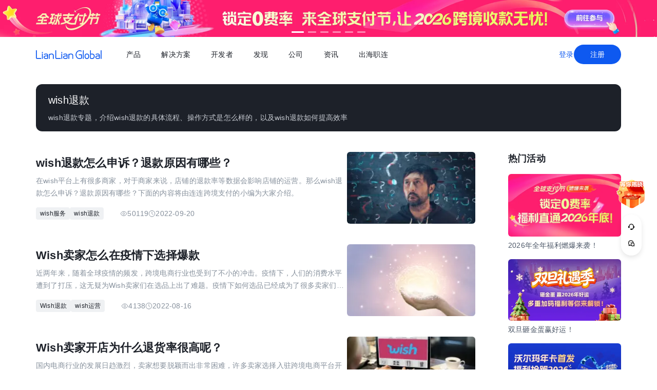

--- FILE ---
content_type: text/html;charset=utf-8
request_url: https://global.lianlianpay.com/tags/Wish_refund-2
body_size: 25428
content:
<!DOCTYPE html><html  lang="zh-CN" data-capo=""><head><meta charset="utf-8">
<meta name="viewport" content="width=device-width,initial-scale=1,user-scalable=no">
<title>全球跨境收付款平台_出口外贸B2B收款_全球收单_国际贸易支付收款首选-连连(LianLian Global)首页</title>
<script src="https://sspstatic.vivo.com.cn/ssp/js/vadevent.1.0.0.js"></script>
<script src="https://cb-img.lianlianpay.com/llg/patch.js"></script>
<link rel="stylesheet" href="https://cb-img.lianlianpay.com/llg/patch.css">
<link rel="stylesheet" href="/llg/entry.iCbwKBaR.css" crossorigin>
<link rel="stylesheet" href="/llg/swiper-vue.DCASaf05.css" crossorigin>
<link rel="stylesheet" href="/llg/_id_.Dx3RmyJy.css" crossorigin>
<link rel="stylesheet" href="/llg/ArticleList.B3mnW22N.css" crossorigin>
<link rel="stylesheet" href="/llg/Activity.CtcElrIS.css" crossorigin>
<link rel="stylesheet" href="/llg/HotTags.D2784lPH.css" crossorigin>
<link rel="modulepreload" as="script" crossorigin href="/llg/main.YhpMBcow.js">
<link rel="modulepreload" as="script" crossorigin href="/llg/chunk.swiper-vue.i2tE5dci.js">
<link rel="modulepreload" as="script" crossorigin href="/llg/chunk._id_.tV0tkYlE.js">
<link rel="modulepreload" as="script" crossorigin href="/llg/chunk.ArticleList.VexOJhgU.js">
<link rel="modulepreload" as="script" crossorigin href="/llg/chunk.Pagination.DHuzmxTw.js">
<link rel="modulepreload" as="script" crossorigin href="/llg/chunk.fomartDate.CWR0HFfN.js">
<link rel="modulepreload" as="script" crossorigin href="/llg/chunk.Activity.uUe2BOGi.js">
<link rel="modulepreload" as="script" crossorigin href="/llg/chunk.HotTags.X7SJnjFt.js">
<link rel="modulepreload" as="script" crossorigin href="/llg/chunk.article.B1jbJTGq.js">
<link rel="modulepreload" as="script" crossorigin href="/llg/chunk.Hot.CLLWscbR.js">
<link rel="modulepreload" as="script" crossorigin href="/llg/chunk.Latest.D0HsEZEa.js">
<link rel="dns-prefetch" href="//www.google-analytics.com">
<link rel="dns-prefetch" href="//googleads.g.doubleclick.net">
<link rel="dns-prefetch" href="//www.googleadservices.com">
<link rel="dns-prefetch" href="//fclog.baidu.com">
<link rel="dns-prefetch" href="//cb-img2.lianlianpay.com">
<link rel="dns-prefetch" href="//hm.baidu.com">
<link rel="dns-prefetch" href="//fxgate.baidu.com">
<link rel="dns-prefetch" href="//sensorsapi.lianlianpay.com">
<link rel="dns-prefetch" href="//unpkg.zhimg.com">
<link rel="prefetch" as="style" crossorigin href="/llg/AdsBanner.5Njqb3nz.css">
<link rel="prefetch" as="script" crossorigin href="/llg/chunk.AdsBanner.CIGOrVyB.js">
<meta name="applicable-device" content="pc,mobile">
<meta name="mobile-web-app-capable" content="yes">
<meta http-equiv="X-UA-Compatible" content="ie=edge">
<meta name="format-detection" content="telephone=no">
<meta name="format-detection" content="address=no">
<meta name="format-detection" content="email=no">
<meta data-hid="renderer" name="renderer" content="webkit">
<meta name="keywords" content="跨境收款,跨境支付,跨境收款平台,跨境电商收款,服贸收款,外贸收款,国际支付,全球收单,连连跨境支付,出口收款,连连,lianlian">
<meta name="description" content="连连国际 (LlianLian Global) 是专业的全球收款支付平台。支持亚马逊Amazon、SHEIN、速卖通AliExpress、虾皮Shopee、TIKTOK Shop、美客多、Temu、Lazada、Shopify等跨境电商平台、独立站收款和外贸收款，支持使用130+币种，0汇损，为出口跨境企业提供便捷安全的收款服务。">
<link rel="icon" href="/favicon.ico">
<script type="module" src="/llg/main.YhpMBcow.js" crossorigin></script></head><body><div id="__nuxt"><!--[--><!--[--><!----><header class=""><div class="header-inner"><div class="ll-container"><div class="header"><h1><a href="/" class=""><img alt="连连(LianLian Global)官网" data-v-91927207>首页 </a></h1><button class="header-overlay-toggle"><i></i></button><div class="header-overlay"><div class="menus-wrap" data-menu-wrap data-v-02e54d79><div class="menus" data-v-02e54d79><!--[--><div class="menu-item" data-menu-handle="0" data-v-02e54d79><a href="javascript:;" data-v-02e54d79>产品</a></div><div class="menu-item" data-menu-handle="1" data-v-02e54d79><a href="javascript:;" data-v-02e54d79>解决方案</a></div><div class="menu-item" id="menu_developer" data-menu-handle="2" data-v-02e54d79><a href="https://docs.lianlianglobal.com.cn" rel="nofollow" target="_blank" data-v-02e54d79>开发者</a></div><div class="menu-item" data-menu-handle="3" data-v-02e54d79><a href="javascript:;" data-v-02e54d79>发现</a></div><div class="menu-item" data-menu-handle="4" data-v-02e54d79><a href="javascript:;" data-v-02e54d79>公司</a></div><div class="menu-item" data-menu-handle="5" data-v-02e54d79><a href="/news.html" data-v-02e54d79>资讯</a></div><div class="menu-item" data-menu-handle="-1" data-v-02e54d79><a href="https://global.lianlianpay.com/cross-border-talents/landing" data-v-02e54d79>出海职连</a></div><!--]--></div><div class="menu-dropdown-arrow" data-menu-arrow data-v-02e54d79></div><div class="menu-dropdown-wrap" data-v-02e54d79><div class="back-mask" data-v-02e54d79><a href="javascript:;" class="back-btn" data-v-02e54d79>返回</a></div><div class="menu-dropdown" data-menu-overlay data-v-02e54d79><!--[--><div class="menu-dropdown-item" style="--menu-offset-base:-80;" data-menu-target="0" data-v-02e54d79><div data-v-02e54d79><!--[--><div class="menu-dropdown-split" data-v-02e54d79><div class="menu-dropdown-title" data-v-02e54d79>全球支付</div><div class="menu-pro-grid" data-v-02e54d79><!--[--><a href="/products/receiving" class="menu-dropdown-pro" data-v-02e54d79><div class="menu-dropdown-pro-icon menu-dropdown-pro-icon-main" data-v-02e54d79><img data-v-02e54d79 data-v-91927207></div><div class="menu-dropdown-pro-cont" data-v-02e54d79><h2 data-v-02e54d79>全球收款账户 <!----></h2><div class="desc" data-v-02e54d79>全球多平台多币种快速收款</div></div></a><a href="/products/payout" class="menu-dropdown-pro" data-v-02e54d79><div class="menu-dropdown-pro-icon menu-dropdown-pro-icon-main" data-v-02e54d79><img data-v-02e54d79 data-v-91927207></div><div class="menu-dropdown-pro-cont" data-v-02e54d79><h2 data-v-02e54d79>全球付款 <!----></h2><div class="desc" data-v-02e54d79>高效付款至全球合作伙伴</div></div></a><a href="/products/acquiring" class="menu-dropdown-pro" data-v-02e54d79><div class="menu-dropdown-pro-icon menu-dropdown-pro-icon-main" data-v-02e54d79><img data-v-02e54d79 data-v-91927207></div><div class="menu-dropdown-pro-cont" data-v-02e54d79><h2 data-v-02e54d79>全球收单 <!----></h2><div class="desc" data-v-02e54d79>全球数百种本地支付方式收单</div></div></a><a href="/products/star_fx" class="menu-dropdown-pro" data-v-02e54d79><div class="menu-dropdown-pro-icon menu-dropdown-pro-icon-main" data-v-02e54d79><img data-v-02e54d79 data-v-91927207></div><div class="menu-dropdown-pro-cont" data-v-02e54d79><h2 data-v-02e54d79>连连星球 <span class="menu-dropdown-pro-tag" data-v-02e54d79>汇兑</span></h2><div class="desc" data-v-02e54d79>汇兑与外汇风险管理解决方案</div></div></a><a href="/products/vcc" class="menu-dropdown-pro" data-v-02e54d79><div class="menu-dropdown-pro-icon menu-dropdown-pro-icon-main" data-v-02e54d79><img data-v-02e54d79 data-v-91927207></div><div class="menu-dropdown-pro-cont" data-v-02e54d79><h2 data-v-02e54d79>连连卡 <!----></h2><div class="desc" data-v-02e54d79>省心省力，一卡畅付</div></div></a><!--]--></div></div><div class="menu-dropdown-split" data-v-02e54d79><div class="menu-dropdown-title" data-v-02e54d79>一站式跨境服务</div><div class="menu-pro-grid" data-v-02e54d79><!--[--><a href="/products/store_opening" class="menu-dropdown-pro" data-v-02e54d79><div class="menu-dropdown-pro-icon menu-dropdown-pro-icon-main" data-v-02e54d79><img data-v-02e54d79 data-v-91927207></div><div class="menu-dropdown-pro-cont" data-v-02e54d79><h2 data-v-02e54d79>全球领跑 <span class="menu-dropdown-pro-tag" data-v-02e54d79>一键开店</span></h2><div class="desc" data-v-02e54d79>最快 24 小时官方下店</div></div></a><a href="/products/tax_rebate" class="menu-dropdown-pro" data-v-02e54d79><div class="menu-dropdown-pro-icon menu-dropdown-pro-icon-main" data-v-02e54d79><img data-v-02e54d79 data-v-91927207></div><div class="menu-dropdown-pro-cont" data-v-02e54d79><h2 data-v-02e54d79>退税管家 <!----></h2><div class="desc" data-v-02e54d79>最高提升 10% 净利润</div></div></a><a href="/products/loop" class="menu-dropdown-pro" data-v-02e54d79><div class="menu-dropdown-pro-icon menu-dropdown-pro-icon-main" data-v-02e54d79><img data-v-02e54d79 data-v-91927207></div><div class="menu-dropdown-pro-cont" data-v-02e54d79><h2 data-v-02e54d79>LOOP AI <!----></h2><div class="desc" data-v-02e54d79>跨境商家 AI 应用平台</div></div></a><a href="/products/looperbuy" class="menu-dropdown-pro" data-v-02e54d79><div class="menu-dropdown-pro-icon menu-dropdown-pro-icon-main" data-v-02e54d79><img data-v-02e54d79 data-v-91927207></div><div class="menu-dropdown-pro-cont" data-v-02e54d79><h2 data-v-02e54d79>商品寻源 <!----></h2><div class="desc" data-v-02e54d79>轻松寻源、高效支付和便捷物流</div></div></a><a href="/products/lending" class="menu-dropdown-pro" data-v-02e54d79><div class="menu-dropdown-pro-icon menu-dropdown-pro-icon-main" data-v-02e54d79><img data-v-02e54d79 data-v-91927207></div><div class="menu-dropdown-pro-cont" data-v-02e54d79><h2 data-v-02e54d79>融资服务平台 <!----></h2><div class="desc" data-v-02e54d79>0 抵押纯信用融资</div></div></a><a href="/products/crosslink" class="menu-dropdown-pro" data-v-02e54d79><div class="menu-dropdown-pro-icon menu-dropdown-pro-icon-main" data-v-02e54d79><img data-v-02e54d79 data-v-91927207></div><div class="menu-dropdown-pro-cont" data-v-02e54d79><h2 data-v-02e54d79>CrossLink <!----></h2><div class="desc" data-v-02e54d79>跨境电商应用开放平台</div></div></a><!--]--></div></div><!--]--></div></div><div class="menu-dropdown-item" style="--menu-offset-base:-60;" data-menu-target="1" data-v-02e54d79><div data-v-02e54d79><!--[--><div class="menu-dropdown-split" data-v-02e54d79><div class="menu-dropdown-title" data-v-02e54d79>按行业</div><div class="menu-pro-grid" data-v-02e54d79><!--[--><a href="/solutions/ecommerce_export" class="menu-dropdown-pro" data-v-02e54d79><div class="menu-dropdown-pro-icon" data-v-02e54d79><img data-v-02e54d79 data-v-91927207></div><div class="menu-dropdown-pro-cont" data-v-02e54d79><h2 data-v-02e54d79>跨境电商 <!----></h2><div class="desc" data-v-02e54d79></div></div></a><a href="/b2b" class="menu-dropdown-pro" data-v-02e54d79><div class="menu-dropdown-pro-icon" data-v-02e54d79><img data-v-02e54d79 data-v-91927207></div><div class="menu-dropdown-pro-cont" data-v-02e54d79><h2 data-v-02e54d79>外贸 B2B <!----></h2><div class="desc" data-v-02e54d79></div></div></a><a href="/solutions/education" class="menu-dropdown-pro" data-v-02e54d79><div class="menu-dropdown-pro-icon" data-v-02e54d79><img data-v-02e54d79 data-v-91927207></div><div class="menu-dropdown-pro-cont" data-v-02e54d79><h2 data-v-02e54d79>留学教育 <!----></h2><div class="desc" data-v-02e54d79></div></div></a><a href="/solutions/travel" class="menu-dropdown-pro" data-v-02e54d79><div class="menu-dropdown-pro-icon" data-v-02e54d79><img data-v-02e54d79 data-v-91927207></div><div class="menu-dropdown-pro-cont" data-v-02e54d79><h2 data-v-02e54d79>跨境航旅 <!----></h2><div class="desc" data-v-02e54d79></div></div></a><a href="/solutions/logistics" class="menu-dropdown-pro" data-v-02e54d79><div class="menu-dropdown-pro-icon" data-v-02e54d79><img data-v-02e54d79 data-v-91927207></div><div class="menu-dropdown-pro-cont" data-v-02e54d79><h2 data-v-02e54d79>国际物流 <!----></h2><div class="desc" data-v-02e54d79></div></div></a><a href="/solutions/entertainment" class="menu-dropdown-pro" data-v-02e54d79><div class="menu-dropdown-pro-icon" data-v-02e54d79><img data-v-02e54d79 data-v-91927207></div><div class="menu-dropdown-pro-cont" data-v-02e54d79><h2 data-v-02e54d79>数娱出海 <!----></h2><div class="desc" data-v-02e54d79></div></div></a><!--]--></div></div><!--]--></div></div><div class="menu-dropdown-item" style="" data-menu-target="2" data-v-02e54d79><div data-v-02e54d79><!--[--><div class="menu-dropdown-split" data-v-02e54d79><!----><div class="menu-pro-grid" data-v-02e54d79><!--[--><a href="https://docs.lianlianglobal.com.cn/product_docs/accounts" rel="nofollow" target="_blank" class="menu-dropdown-pro" data-v-02e54d79><div class="menu-dropdown-pro-icon" data-v-02e54d79><img data-v-02e54d79 data-v-91927207></div><div class="menu-dropdown-pro-cont" data-v-02e54d79><h2 data-v-02e54d79>产品文档 <!----></h2><div class="desc" data-v-02e54d79></div></div></a><a href="https://docs.lianlianglobal.com.cn/api_docs" rel="nofollow" target="_blank" class="menu-dropdown-pro" data-v-02e54d79><div class="menu-dropdown-pro-icon" data-v-02e54d79><img data-v-02e54d79 data-v-91927207></div><div class="menu-dropdown-pro-cont" data-v-02e54d79><h2 data-v-02e54d79>API 文档 <!----></h2><div class="desc" data-v-02e54d79></div></div></a><!--]--></div></div><!--]--></div></div><div class="menu-dropdown-item" style="--menu-offset-base:-80;" data-menu-target="3" data-v-02e54d79><div data-v-02e54d79><!--[--><div class="menu-dropdown-split" data-v-02e54d79><div class="menu-dropdown-title" data-v-02e54d79>生态合作</div><div class="menu-pro-grid" data-v-02e54d79><!--[--><a href="https://global.lianlianpay.com/activity/DigitalIntelligence#ep01" target="_blank" class="menu-dropdown-pro" data-v-02e54d79><div class="menu-dropdown-pro-icon" data-v-02e54d79><img data-v-02e54d79 data-v-91927207></div><div class="menu-dropdown-pro-cont" data-v-02e54d79><h2 data-v-02e54d79>数智出海 <!----></h2><div class="desc" data-v-02e54d79>零门槛生态共建，助力好货通全球</div></div></a><a href="/discover/zhulang" class="menu-dropdown-pro" data-v-02e54d79><div class="menu-dropdown-pro-icon" data-v-02e54d79><img data-v-02e54d79 data-v-91927207></div><div class="menu-dropdown-pro-cont" data-v-02e54d79><h2 data-v-02e54d79>逐浪计划 <!----></h2><div class="desc" data-v-02e54d79>成为连连合作伙伴，实现收入增长</div></div></a><a href="/service_provider" class="menu-dropdown-pro" data-v-02e54d79><div class="menu-dropdown-pro-icon" data-v-02e54d79><img data-v-02e54d79 data-v-91927207></div><div class="menu-dropdown-pro-cont" data-v-02e54d79><h2 data-v-02e54d79>聚势中心 <!----></h2><div class="desc" data-v-02e54d79>服务商合作，跨境资源链接</div></div></a><a href="/company/partnership" class="menu-dropdown-pro" data-v-02e54d79><div class="menu-dropdown-pro-icon" data-v-02e54d79><img data-v-02e54d79 data-v-91927207></div><div class="menu-dropdown-pro-cont" data-v-02e54d79><h2 data-v-02e54d79>合作伙伴 <!----></h2><div class="desc" data-v-02e54d79>全球顶尖品牌的共同选择</div></div></a><!--]--></div></div><div class="menu-dropdown-split" data-v-02e54d79><div class="menu-dropdown-title" data-v-02e54d79>其他资源</div><div class="menu-pro-grid" data-v-02e54d79><!--[--><a href="/rewards" class="menu-dropdown-pro" data-v-02e54d79><div class="menu-dropdown-pro-icon" data-v-02e54d79><img data-v-02e54d79 data-v-91927207></div><div class="menu-dropdown-pro-cont" data-v-02e54d79><h2 data-v-02e54d79>福利权益 <span class="menu-dropdown-pro-tag" data-v-02e54d79>畅享优惠</span></h2><div class="desc" data-v-02e54d79>限时福利一网打尽</div></div></a><a href="/support" class="menu-dropdown-pro" data-v-02e54d79><div class="menu-dropdown-pro-icon" data-v-02e54d79><img data-v-02e54d79 data-v-91927207></div><div class="menu-dropdown-pro-cont" data-v-02e54d79><h2 data-v-02e54d79>帮助中心 <!----></h2><div class="desc" data-v-02e54d79>常见疑问解答</div></div></a><!--]--></div></div><!--]--></div></div><div class="menu-dropdown-item" style="--menu-offset-base:0;" data-menu-target="4" data-v-02e54d79><div data-v-02e54d79><!--[--><div class="menu-dropdown-split" data-v-02e54d79><!----><div class="menu-pro-grid" data-v-02e54d79><!--[--><a href="/company/about" class="menu-dropdown-pro" data-v-02e54d79><div class="menu-dropdown-pro-icon" data-v-02e54d79><img data-v-02e54d79 data-v-91927207></div><div class="menu-dropdown-pro-cont" data-v-02e54d79><h2 data-v-02e54d79>关于我们 <!----></h2><div class="desc" data-v-02e54d79>我们的经营理念</div></div></a><a href="/company/compliance" class="menu-dropdown-pro" data-v-02e54d79><div class="menu-dropdown-pro-icon" data-v-02e54d79><img data-v-02e54d79 data-v-91927207></div><div class="menu-dropdown-pro-cont" data-v-02e54d79><h2 data-v-02e54d79>合规资质 <!----></h2><div class="desc" data-v-02e54d79>合规先行，全方位保障资金安全</div></div></a><a href="https://app.mokahr.com/social-recruitment/yintong/45487#/" target="_blank" class="menu-dropdown-pro" data-v-02e54d79><div class="menu-dropdown-pro-icon" data-v-02e54d79><img data-v-02e54d79 data-v-91927207></div><div class="menu-dropdown-pro-cont" data-v-02e54d79><h2 data-v-02e54d79>加入我们 <!----></h2><div class="desc" data-v-02e54d79>全球办公点诚招英才</div></div></a><!--]--></div></div><!--]--></div></div><div class="menu-dropdown-item" style="--menu-offset-base:-300;" data-menu-target="5" data-v-02e54d79><!--[--><div class="switch-panel-extra" data-v-02e54d79><!--[--><a href="/news.html" class="switch-panel-extra-handle" data-v-02e54d79><div class="switch-panel-extra-icon" data-v-02e54d79><img data-v-02e54d79 data-v-91927207></div><h3 data-v-02e54d79>品牌资讯</h3><p data-v-02e54d79>您可以了解最新的连连国际品牌资讯动态。</p><span data-v-02e54d79>前往</span></a><!--]--></div><div class="switch-panel" data-v-02e54d79><div class="switch-panel-side" data-v-02e54d79><div class="switch-panel-category" data-v-02e54d79><!--[--><div data-v-02e54d79><a href="javascript:;" class="switch-panel-category-handle active" data-v-02e54d79><div class="switch-panel-category-icon" data-v-02e54d79><img data-v-02e54d79 data-v-91927207></div> 跨境电商专栏</a><div data-js-content="0" class="switch-panel-category-h5" data-v-02e54d79></div></div><div data-v-02e54d79><a href="javascript:;" class="switch-panel-category-handle" data-v-02e54d79><div class="switch-panel-category-icon" data-v-02e54d79><img data-v-02e54d79 data-v-91927207></div> 外贸B2B专栏</a><div data-js-content="1" class="switch-panel-category-h5" data-v-02e54d79></div></div><div data-v-02e54d79><a href="javascript:;" class="switch-panel-category-handle" data-v-02e54d79><div class="switch-panel-category-icon" data-v-02e54d79><img data-v-02e54d79 data-v-91927207></div> 全球收单专栏</a><div data-js-content="2" class="switch-panel-category-h5" data-v-02e54d79></div></div><div data-v-02e54d79><a href="javascript:;" class="switch-panel-category-handle" data-v-02e54d79><div class="switch-panel-category-icon" data-v-02e54d79><img data-v-02e54d79 data-v-91927207></div> 跨境知识专栏</a><div data-js-content="3" class="switch-panel-category-h5" data-v-02e54d79></div></div><div data-v-02e54d79><a href="javascript:;" class="switch-panel-category-handle" data-v-02e54d79><div class="switch-panel-category-icon" data-v-02e54d79><img data-v-02e54d79 data-v-91927207></div> 数娱出海专栏</a><div data-js-content="4" class="switch-panel-category-h5" data-v-02e54d79></div></div><!--]--></div></div><!----></div><!--]--></div><div class="menu-dropdown-item" style="" data-menu-target="6" data-v-02e54d79><div data-v-02e54d79><!--[--><!--]--></div></div><!--]--></div></div></div><div class="account-bar anonymous"><a href="/signin?from=global" class="trans">登录</a><a href="/signup?from=global" class="imp trans">注册</a></div></div></div></div></div></header><!--]--><main class="wrapper" data-v-b45e4373><div class="ll-container" data-v-b45e4373><div class="tag-header" data-v-b45e4373><h2 data-v-b45e4373>wish退款</h2><div class="desc" data-v-b45e4373>wish退款专题，介绍wish退款的具体流程、操作方式是怎么样的，以及wish退款如何提高效率
</div></div><div class="news-wrap" data-v-b45e4373><div class="news-main" data-v-b45e4373><!--[--><div class="news-list-content" data-v-29a89a8b><!--[--><div class="news-item flex" data-v-29a89a8b><div class="flex-s flex flex-column" data-v-29a89a8b><a href="/article_platform_wish/39-59482.html" target="_blank" data-v-29a89a8b><h4 data-v-29a89a8b>wish退款怎么申诉？退款原因有哪些？</h4></a><p class="desc" data-v-29a89a8b>在wish平台上有很多商家，对于商家来说，店铺的退款率等数据会影响店铺的运营。那么wish退款怎么申诉？退款原因有哪些？下面的内容将由连连跨境支付的小编为大家介绍。 </p><div class="info flex" data-v-29a89a8b><div class="tag" data-v-29a89a8b><!--[--><!--[--><a target="_blank" href="/tags/Wish_service" data-v-29a89a8b>wish服务</a><!--]--><!--[--><a target="_blank" href="/tags/Wish_refund" data-v-29a89a8b>wish退款</a><!--]--><!--]--></div><div class="hint flex" data-v-29a89a8b><div class="view flex flex-middle" data-v-29a89a8b><svg xmlns="http://www.w3.org/2000/svg" width="14" height="15" viewBox="0 0 14 15" fill="none" data-v-29a89a8b><path fill-rule="evenodd" clip-rule="evenodd" d="M6.9999 11.523C10.0927 11.523 12.5999 9.02645 12.5999 7.32305C12.5999 5.61965 10.0927 3.12305 6.9999 3.12305C3.90712 3.12305 1.3999 5.62139 1.3999 7.32305C1.3999 9.02471 3.90712 11.523 6.9999 11.523Z" stroke="#C9CDD4" stroke-linejoin="round" data-v-29a89a8b></path><path d="M7 9.07324C7.9665 9.07324 8.75 8.28974 8.75 7.32324C8.75 6.35675 7.9665 5.57324 7 5.57324C6.0335 5.57324 5.25 6.35675 5.25 7.32324C5.25 8.28974 6.0335 9.07324 7 9.07324Z" stroke="#C9CDD4" stroke-linejoin="round" data-v-29a89a8b></path></svg> 50119</div><div class="view flex flex-middle" data-v-29a89a8b><svg xmlns="http://www.w3.org/2000/svg" width="14" height="15" viewBox="0 0 14 15" fill="none" data-v-29a89a8b><g clip-path="url(#clip0_9142_3484)" data-v-29a89a8b><path d="M6.99984 13.1564C10.2215 13.1564 12.8332 10.5447 12.8332 7.32308C12.8332 4.10142 10.2215 1.48975 6.99984 1.48975C3.77817 1.48975 1.1665 4.10142 1.1665 7.32308C1.1665 10.5447 3.77817 13.1564 6.99984 13.1564Z" stroke="#C9CDD4" stroke-linejoin="round" data-v-29a89a8b></path><path d="M7.0023 3.82324L7.00195 7.32581L9.47511 9.79897" stroke="#C9CDD4" stroke-linejoin="round" data-v-29a89a8b></path></g><defs data-v-29a89a8b><clipPath id="clip0_9142_3484" data-v-29a89a8b><rect width="14" height="14" fill="white" transform="translate(0 0.323242)" data-v-29a89a8b></rect></clipPath></defs></svg> 2022-09-20</div></div></div></div><div class="pic pic-link" data-v-29a89a8b><a href="/article_platform_wish/39-59482.html" target="_blank" data-v-29a89a8b><img data-v-29a89a8b data-v-91927207></a></div></div><div class="news-item flex" data-v-29a89a8b><div class="flex-s flex flex-column" data-v-29a89a8b><a href="/article_platform_wish/39-57445.html" target="_blank" data-v-29a89a8b><h4 data-v-29a89a8b>Wish卖家怎么在疫情下选择爆款</h4></a><p class="desc" data-v-29a89a8b>近两年来，随着全球疫情的频发，跨境电商行业也受到了不小的冲击。疫情下，人们的消费水平遭到了打压，这无疑为Wish卖家们在选品上出了难题。疫情下如何选品已经成为了很多卖家们的心头病，本篇文章就针对这一问题进行分析，能够在卖家解决问题过程中提供一定帮助。   </p><div class="info flex" data-v-29a89a8b><div class="tag" data-v-29a89a8b><!--[--><!--[--><a target="_blank" href="/tags/Wish_refund_response" data-v-29a89a8b>Wish退款</a><!--]--><!--[--><a target="_blank" href="/tags/wishOperations" data-v-29a89a8b>wish运营</a><!--]--><!--]--></div><div class="hint flex" data-v-29a89a8b><div class="view flex flex-middle" data-v-29a89a8b><svg xmlns="http://www.w3.org/2000/svg" width="14" height="15" viewBox="0 0 14 15" fill="none" data-v-29a89a8b><path fill-rule="evenodd" clip-rule="evenodd" d="M6.9999 11.523C10.0927 11.523 12.5999 9.02645 12.5999 7.32305C12.5999 5.61965 10.0927 3.12305 6.9999 3.12305C3.90712 3.12305 1.3999 5.62139 1.3999 7.32305C1.3999 9.02471 3.90712 11.523 6.9999 11.523Z" stroke="#C9CDD4" stroke-linejoin="round" data-v-29a89a8b></path><path d="M7 9.07324C7.9665 9.07324 8.75 8.28974 8.75 7.32324C8.75 6.35675 7.9665 5.57324 7 5.57324C6.0335 5.57324 5.25 6.35675 5.25 7.32324C5.25 8.28974 6.0335 9.07324 7 9.07324Z" stroke="#C9CDD4" stroke-linejoin="round" data-v-29a89a8b></path></svg> 4138</div><div class="view flex flex-middle" data-v-29a89a8b><svg xmlns="http://www.w3.org/2000/svg" width="14" height="15" viewBox="0 0 14 15" fill="none" data-v-29a89a8b><g clip-path="url(#clip0_9142_3484)" data-v-29a89a8b><path d="M6.99984 13.1564C10.2215 13.1564 12.8332 10.5447 12.8332 7.32308C12.8332 4.10142 10.2215 1.48975 6.99984 1.48975C3.77817 1.48975 1.1665 4.10142 1.1665 7.32308C1.1665 10.5447 3.77817 13.1564 6.99984 13.1564Z" stroke="#C9CDD4" stroke-linejoin="round" data-v-29a89a8b></path><path d="M7.0023 3.82324L7.00195 7.32581L9.47511 9.79897" stroke="#C9CDD4" stroke-linejoin="round" data-v-29a89a8b></path></g><defs data-v-29a89a8b><clipPath id="clip0_9142_3484" data-v-29a89a8b><rect width="14" height="14" fill="white" transform="translate(0 0.323242)" data-v-29a89a8b></rect></clipPath></defs></svg> 2022-08-16</div></div></div></div><div class="pic pic-link" data-v-29a89a8b><a href="/article_platform_wish/39-57445.html" target="_blank" data-v-29a89a8b><img data-v-29a89a8b data-v-91927207></a></div></div><div class="news-item flex" data-v-29a89a8b><div class="flex-s flex flex-column" data-v-29a89a8b><a href="/article_platform_wish/39-54104.html" target="_blank" data-v-29a89a8b><h4 data-v-29a89a8b>Wish卖家开店为什么退货率很高呢？</h4></a><p class="desc" data-v-29a89a8b>国内电商行业的发展日趋激烈，卖家想要脱颖而出非常困难，许多卖家选择入驻跨境电商平台开店，Wish跨境电商平台吸引了许多卖家入驻。卖家在经营店铺时难免会遇到买家退款的问题，但是如果退款率太高，就需要注意了。Wish退款率高的原因是什么？</p><div class="info flex" data-v-29a89a8b><div class="tag" data-v-29a89a8b><!--[--><!--[--><a target="_blank" href="/tags/Wish_returns" data-v-29a89a8b>Wish退货</a><!--]--><!--[--><a target="_blank" href="/tags/Wish_refund_response" data-v-29a89a8b>Wish退款</a><!--]--><!--]--></div><div class="hint flex" data-v-29a89a8b><div class="view flex flex-middle" data-v-29a89a8b><svg xmlns="http://www.w3.org/2000/svg" width="14" height="15" viewBox="0 0 14 15" fill="none" data-v-29a89a8b><path fill-rule="evenodd" clip-rule="evenodd" d="M6.9999 11.523C10.0927 11.523 12.5999 9.02645 12.5999 7.32305C12.5999 5.61965 10.0927 3.12305 6.9999 3.12305C3.90712 3.12305 1.3999 5.62139 1.3999 7.32305C1.3999 9.02471 3.90712 11.523 6.9999 11.523Z" stroke="#C9CDD4" stroke-linejoin="round" data-v-29a89a8b></path><path d="M7 9.07324C7.9665 9.07324 8.75 8.28974 8.75 7.32324C8.75 6.35675 7.9665 5.57324 7 5.57324C6.0335 5.57324 5.25 6.35675 5.25 7.32324C5.25 8.28974 6.0335 9.07324 7 9.07324Z" stroke="#C9CDD4" stroke-linejoin="round" data-v-29a89a8b></path></svg> 5497</div><div class="view flex flex-middle" data-v-29a89a8b><svg xmlns="http://www.w3.org/2000/svg" width="14" height="15" viewBox="0 0 14 15" fill="none" data-v-29a89a8b><g clip-path="url(#clip0_9142_3484)" data-v-29a89a8b><path d="M6.99984 13.1564C10.2215 13.1564 12.8332 10.5447 12.8332 7.32308C12.8332 4.10142 10.2215 1.48975 6.99984 1.48975C3.77817 1.48975 1.1665 4.10142 1.1665 7.32308C1.1665 10.5447 3.77817 13.1564 6.99984 13.1564Z" stroke="#C9CDD4" stroke-linejoin="round" data-v-29a89a8b></path><path d="M7.0023 3.82324L7.00195 7.32581L9.47511 9.79897" stroke="#C9CDD4" stroke-linejoin="round" data-v-29a89a8b></path></g><defs data-v-29a89a8b><clipPath id="clip0_9142_3484" data-v-29a89a8b><rect width="14" height="14" fill="white" transform="translate(0 0.323242)" data-v-29a89a8b></rect></clipPath></defs></svg> 2022-07-04</div></div></div></div><div class="pic pic-link" data-v-29a89a8b><a href="/article_platform_wish/39-54104.html" target="_blank" data-v-29a89a8b><img data-v-29a89a8b data-v-91927207></a></div></div><div class="news-item flex" data-v-29a89a8b><div class="flex-s flex flex-column" data-v-29a89a8b><a href="/article_platform_wish/39-53211.html" target="_blank" data-v-29a89a8b><h4 data-v-29a89a8b>wish高退款率产品是什么原因导致的？</h4></a><p class="desc" data-v-29a89a8b>在wish经营店铺的商家很多，经营过程中也会出现一系列问题，商家需要立刻进行，wish退款率高到底是什么原因导致的？</p><div class="info flex" data-v-29a89a8b><div class="tag" data-v-29a89a8b><!--[--><!--[--><a target="_blank" href="/tags/Wish_refund" data-v-29a89a8b>wish退款</a><!--]--><!--[--><a target="_blank" href="/tags/Wish_product" data-v-29a89a8b>wish产品</a><!--]--><!--]--></div><div class="hint flex" data-v-29a89a8b><div class="view flex flex-middle" data-v-29a89a8b><svg xmlns="http://www.w3.org/2000/svg" width="14" height="15" viewBox="0 0 14 15" fill="none" data-v-29a89a8b><path fill-rule="evenodd" clip-rule="evenodd" d="M6.9999 11.523C10.0927 11.523 12.5999 9.02645 12.5999 7.32305C12.5999 5.61965 10.0927 3.12305 6.9999 3.12305C3.90712 3.12305 1.3999 5.62139 1.3999 7.32305C1.3999 9.02471 3.90712 11.523 6.9999 11.523Z" stroke="#C9CDD4" stroke-linejoin="round" data-v-29a89a8b></path><path d="M7 9.07324C7.9665 9.07324 8.75 8.28974 8.75 7.32324C8.75 6.35675 7.9665 5.57324 7 5.57324C6.0335 5.57324 5.25 6.35675 5.25 7.32324C5.25 8.28974 6.0335 9.07324 7 9.07324Z" stroke="#C9CDD4" stroke-linejoin="round" data-v-29a89a8b></path></svg> 5462</div><div class="view flex flex-middle" data-v-29a89a8b><svg xmlns="http://www.w3.org/2000/svg" width="14" height="15" viewBox="0 0 14 15" fill="none" data-v-29a89a8b><g clip-path="url(#clip0_9142_3484)" data-v-29a89a8b><path d="M6.99984 13.1564C10.2215 13.1564 12.8332 10.5447 12.8332 7.32308C12.8332 4.10142 10.2215 1.48975 6.99984 1.48975C3.77817 1.48975 1.1665 4.10142 1.1665 7.32308C1.1665 10.5447 3.77817 13.1564 6.99984 13.1564Z" stroke="#C9CDD4" stroke-linejoin="round" data-v-29a89a8b></path><path d="M7.0023 3.82324L7.00195 7.32581L9.47511 9.79897" stroke="#C9CDD4" stroke-linejoin="round" data-v-29a89a8b></path></g><defs data-v-29a89a8b><clipPath id="clip0_9142_3484" data-v-29a89a8b><rect width="14" height="14" fill="white" transform="translate(0 0.323242)" data-v-29a89a8b></rect></clipPath></defs></svg> 2022-06-17</div></div></div></div><div class="pic pic-link" data-v-29a89a8b><a href="/article_platform_wish/39-53211.html" target="_blank" data-v-29a89a8b><img data-v-29a89a8b data-v-91927207></a></div></div><div class="news-item flex" data-v-29a89a8b><div class="flex-s flex flex-column" data-v-29a89a8b><a href="/article_platform_wish/39-50167.html" target="_blank" data-v-29a89a8b><h4 data-v-29a89a8b>Wish卖家为买家退款但不退货可以起诉吗？</h4></a><p class="desc" data-v-29a89a8b>作为一个成熟的跨境电商平台，Wish平台始终秉持着以公正平等的理念来为买卖双方提供媒介。买卖双方在交易过程中经常会出现由于各种各样的原因由买家提出退款或退货申请。</p><div class="info flex" data-v-29a89a8b><div class="tag" data-v-29a89a8b><!--[--><!--[--><a target="_blank" href="/tags/Wish_refund" data-v-29a89a8b>wish退款</a><!--]--><!--[--><span data-v-29a89a8b>wish起诉</span><!--]--><!--]--></div><div class="hint flex" data-v-29a89a8b><div class="view flex flex-middle" data-v-29a89a8b><svg xmlns="http://www.w3.org/2000/svg" width="14" height="15" viewBox="0 0 14 15" fill="none" data-v-29a89a8b><path fill-rule="evenodd" clip-rule="evenodd" d="M6.9999 11.523C10.0927 11.523 12.5999 9.02645 12.5999 7.32305C12.5999 5.61965 10.0927 3.12305 6.9999 3.12305C3.90712 3.12305 1.3999 5.62139 1.3999 7.32305C1.3999 9.02471 3.90712 11.523 6.9999 11.523Z" stroke="#C9CDD4" stroke-linejoin="round" data-v-29a89a8b></path><path d="M7 9.07324C7.9665 9.07324 8.75 8.28974 8.75 7.32324C8.75 6.35675 7.9665 5.57324 7 5.57324C6.0335 5.57324 5.25 6.35675 5.25 7.32324C5.25 8.28974 6.0335 9.07324 7 9.07324Z" stroke="#C9CDD4" stroke-linejoin="round" data-v-29a89a8b></path></svg> 6456</div><div class="view flex flex-middle" data-v-29a89a8b><svg xmlns="http://www.w3.org/2000/svg" width="14" height="15" viewBox="0 0 14 15" fill="none" data-v-29a89a8b><g clip-path="url(#clip0_9142_3484)" data-v-29a89a8b><path d="M6.99984 13.1564C10.2215 13.1564 12.8332 10.5447 12.8332 7.32308C12.8332 4.10142 10.2215 1.48975 6.99984 1.48975C3.77817 1.48975 1.1665 4.10142 1.1665 7.32308C1.1665 10.5447 3.77817 13.1564 6.99984 13.1564Z" stroke="#C9CDD4" stroke-linejoin="round" data-v-29a89a8b></path><path d="M7.0023 3.82324L7.00195 7.32581L9.47511 9.79897" stroke="#C9CDD4" stroke-linejoin="round" data-v-29a89a8b></path></g><defs data-v-29a89a8b><clipPath id="clip0_9142_3484" data-v-29a89a8b><rect width="14" height="14" fill="white" transform="translate(0 0.323242)" data-v-29a89a8b></rect></clipPath></defs></svg> 2022-04-28</div></div></div></div><div class="pic pic-link" data-v-29a89a8b><a href="/article_platform_wish/39-50167.html" target="_blank" data-v-29a89a8b><img data-v-29a89a8b data-v-91927207></a></div></div><div class="news-item flex" data-v-29a89a8b><div class="flex-s flex flex-column" data-v-29a89a8b><a href="/article_platform_wish/39-50113.html" target="_blank" data-v-29a89a8b><h4 data-v-29a89a8b>Wish恶意退款如何申诉？</h4></a><p class="desc" data-v-29a89a8b>对wish卖家来讲，店铺的客服水平会直接影响了店铺的好评率。但有些时候，店铺会遭受到恶意退款使卖家进退两难。有些买家会威胁卖家如果不退款就会给差评，如果恶意退款对于卖家来讲又是平白无故的蒙受损失。针对这一问题，卖家不能够忍气吞声，当卖家遭遇到恶意退款时，申诉是卖家最好的出路。</p><div class="info flex" data-v-29a89a8b><div class="tag" data-v-29a89a8b><!--[--><!--[--><a target="_blank" href="/tags/Wish_refund_response" data-v-29a89a8b>Wish退款</a><!--]--><!--[--><a target="_blank" href="/tags/wish_appeal" data-v-29a89a8b>wish申诉</a><!--]--><!--]--></div><div class="hint flex" data-v-29a89a8b><div class="view flex flex-middle" data-v-29a89a8b><svg xmlns="http://www.w3.org/2000/svg" width="14" height="15" viewBox="0 0 14 15" fill="none" data-v-29a89a8b><path fill-rule="evenodd" clip-rule="evenodd" d="M6.9999 11.523C10.0927 11.523 12.5999 9.02645 12.5999 7.32305C12.5999 5.61965 10.0927 3.12305 6.9999 3.12305C3.90712 3.12305 1.3999 5.62139 1.3999 7.32305C1.3999 9.02471 3.90712 11.523 6.9999 11.523Z" stroke="#C9CDD4" stroke-linejoin="round" data-v-29a89a8b></path><path d="M7 9.07324C7.9665 9.07324 8.75 8.28974 8.75 7.32324C8.75 6.35675 7.9665 5.57324 7 5.57324C6.0335 5.57324 5.25 6.35675 5.25 7.32324C5.25 8.28974 6.0335 9.07324 7 9.07324Z" stroke="#C9CDD4" stroke-linejoin="round" data-v-29a89a8b></path></svg> 5246</div><div class="view flex flex-middle" data-v-29a89a8b><svg xmlns="http://www.w3.org/2000/svg" width="14" height="15" viewBox="0 0 14 15" fill="none" data-v-29a89a8b><g clip-path="url(#clip0_9142_3484)" data-v-29a89a8b><path d="M6.99984 13.1564C10.2215 13.1564 12.8332 10.5447 12.8332 7.32308C12.8332 4.10142 10.2215 1.48975 6.99984 1.48975C3.77817 1.48975 1.1665 4.10142 1.1665 7.32308C1.1665 10.5447 3.77817 13.1564 6.99984 13.1564Z" stroke="#C9CDD4" stroke-linejoin="round" data-v-29a89a8b></path><path d="M7.0023 3.82324L7.00195 7.32581L9.47511 9.79897" stroke="#C9CDD4" stroke-linejoin="round" data-v-29a89a8b></path></g><defs data-v-29a89a8b><clipPath id="clip0_9142_3484" data-v-29a89a8b><rect width="14" height="14" fill="white" transform="translate(0 0.323242)" data-v-29a89a8b></rect></clipPath></defs></svg> 2022-04-28</div></div></div></div><div class="pic pic-link" data-v-29a89a8b><a href="/article_platform_wish/39-50113.html" target="_blank" data-v-29a89a8b><img data-v-29a89a8b data-v-91927207></a></div></div><div class="news-item flex" data-v-29a89a8b><div class="flex-s flex flex-column" data-v-29a89a8b><a href="/article_platform_wish/39-49980.html" target="_blank" data-v-29a89a8b><h4 data-v-29a89a8b>Wish客服退款申诉邮件撰写硬套模板可行吗</h4></a><p class="desc" data-v-29a89a8b>wish作为知名的跨境电商平台，对于平台的产品和店铺有着严格的考核标准，其中包括了销量，退款率，服务分等等方面。有些时候店铺会由于自身退款率过高，遭到平台的封禁。一般出现这种情况，平台都为卖家留了申诉窗口，如果卖家能够提供相关文件或者资质，并且诚恳的表达出自身认识到错误、阐明清楚原因，一般都能够申诉成功，继续正常销售。</p><div class="info flex" data-v-29a89a8b><div class="tag" data-v-29a89a8b><!--[--><!--[--><a target="_blank" href="/tags/Wish_Appeals" data-v-29a89a8b>Wish申诉</a><!--]--><!--[--><a target="_blank" href="/tags/Wish_refund" data-v-29a89a8b>wish退款</a><!--]--><!--]--></div><div class="hint flex" data-v-29a89a8b><div class="view flex flex-middle" data-v-29a89a8b><svg xmlns="http://www.w3.org/2000/svg" width="14" height="15" viewBox="0 0 14 15" fill="none" data-v-29a89a8b><path fill-rule="evenodd" clip-rule="evenodd" d="M6.9999 11.523C10.0927 11.523 12.5999 9.02645 12.5999 7.32305C12.5999 5.61965 10.0927 3.12305 6.9999 3.12305C3.90712 3.12305 1.3999 5.62139 1.3999 7.32305C1.3999 9.02471 3.90712 11.523 6.9999 11.523Z" stroke="#C9CDD4" stroke-linejoin="round" data-v-29a89a8b></path><path d="M7 9.07324C7.9665 9.07324 8.75 8.28974 8.75 7.32324C8.75 6.35675 7.9665 5.57324 7 5.57324C6.0335 5.57324 5.25 6.35675 5.25 7.32324C5.25 8.28974 6.0335 9.07324 7 9.07324Z" stroke="#C9CDD4" stroke-linejoin="round" data-v-29a89a8b></path></svg> 5259</div><div class="view flex flex-middle" data-v-29a89a8b><svg xmlns="http://www.w3.org/2000/svg" width="14" height="15" viewBox="0 0 14 15" fill="none" data-v-29a89a8b><g clip-path="url(#clip0_9142_3484)" data-v-29a89a8b><path d="M6.99984 13.1564C10.2215 13.1564 12.8332 10.5447 12.8332 7.32308C12.8332 4.10142 10.2215 1.48975 6.99984 1.48975C3.77817 1.48975 1.1665 4.10142 1.1665 7.32308C1.1665 10.5447 3.77817 13.1564 6.99984 13.1564Z" stroke="#C9CDD4" stroke-linejoin="round" data-v-29a89a8b></path><path d="M7.0023 3.82324L7.00195 7.32581L9.47511 9.79897" stroke="#C9CDD4" stroke-linejoin="round" data-v-29a89a8b></path></g><defs data-v-29a89a8b><clipPath id="clip0_9142_3484" data-v-29a89a8b><rect width="14" height="14" fill="white" transform="translate(0 0.323242)" data-v-29a89a8b></rect></clipPath></defs></svg> 2022-04-26</div></div></div></div><div class="pic pic-link" data-v-29a89a8b><a href="/article_platform_wish/39-49980.html" target="_blank" data-v-29a89a8b><img data-v-29a89a8b data-v-91927207></a></div></div><div class="news-item flex" data-v-29a89a8b><div class="flex-s flex flex-column" data-v-29a89a8b><a href="/article_platform_wish/39-49914.html" target="_blank" data-v-29a89a8b><h4 data-v-29a89a8b>wish物品损坏退货注意事项有哪些？如何有效避免wish物品损坏？</h4></a><p class="desc" data-v-29a89a8b>对于wish用户来讲，产品的品质是非常重要的。用户们都很希望自己收到的东西可以跟产品展示的品质一样。其实大部分wish商户都以提供优质产品给用户作为宗旨，但是还是存在小部分商户配送了损坏的产品给消费者。</p><div class="info flex" data-v-29a89a8b><div class="tag" data-v-29a89a8b><!--[--><!--[--><a target="_blank" href="/tags/Wish_service" data-v-29a89a8b>wish服务</a><!--]--><!--[--><a target="_blank" href="/tags/Wish_refund" data-v-29a89a8b>wish退款</a><!--]--><!--]--></div><div class="hint flex" data-v-29a89a8b><div class="view flex flex-middle" data-v-29a89a8b><svg xmlns="http://www.w3.org/2000/svg" width="14" height="15" viewBox="0 0 14 15" fill="none" data-v-29a89a8b><path fill-rule="evenodd" clip-rule="evenodd" d="M6.9999 11.523C10.0927 11.523 12.5999 9.02645 12.5999 7.32305C12.5999 5.61965 10.0927 3.12305 6.9999 3.12305C3.90712 3.12305 1.3999 5.62139 1.3999 7.32305C1.3999 9.02471 3.90712 11.523 6.9999 11.523Z" stroke="#C9CDD4" stroke-linejoin="round" data-v-29a89a8b></path><path d="M7 9.07324C7.9665 9.07324 8.75 8.28974 8.75 7.32324C8.75 6.35675 7.9665 5.57324 7 5.57324C6.0335 5.57324 5.25 6.35675 5.25 7.32324C5.25 8.28974 6.0335 9.07324 7 9.07324Z" stroke="#C9CDD4" stroke-linejoin="round" data-v-29a89a8b></path></svg> 5451</div><div class="view flex flex-middle" data-v-29a89a8b><svg xmlns="http://www.w3.org/2000/svg" width="14" height="15" viewBox="0 0 14 15" fill="none" data-v-29a89a8b><g clip-path="url(#clip0_9142_3484)" data-v-29a89a8b><path d="M6.99984 13.1564C10.2215 13.1564 12.8332 10.5447 12.8332 7.32308C12.8332 4.10142 10.2215 1.48975 6.99984 1.48975C3.77817 1.48975 1.1665 4.10142 1.1665 7.32308C1.1665 10.5447 3.77817 13.1564 6.99984 13.1564Z" stroke="#C9CDD4" stroke-linejoin="round" data-v-29a89a8b></path><path d="M7.0023 3.82324L7.00195 7.32581L9.47511 9.79897" stroke="#C9CDD4" stroke-linejoin="round" data-v-29a89a8b></path></g><defs data-v-29a89a8b><clipPath id="clip0_9142_3484" data-v-29a89a8b><rect width="14" height="14" fill="white" transform="translate(0 0.323242)" data-v-29a89a8b></rect></clipPath></defs></svg> 2022-04-25</div></div></div></div><div class="pic pic-link" data-v-29a89a8b><a href="/article_platform_wish/39-49914.html" target="_blank" data-v-29a89a8b><img data-v-29a89a8b data-v-91927207></a></div></div><div class="news-item flex" data-v-29a89a8b><div class="flex-s flex flex-column" data-v-29a89a8b><a href="/channel/55-47911.html" target="_blank" data-v-29a89a8b><h4 data-v-29a89a8b>wish退款责任是如何划分的？（下）</h4></a><p class="desc" data-v-29a89a8b>在之前的文章中，小编已经介绍过一部分wish平台的退款责任划分政策，今天小编将继续带来相关内容。</p><div class="info flex" data-v-29a89a8b><div class="tag" data-v-29a89a8b><!--[--><!--[--><span data-v-29a89a8b>wish责任</span><!--]--><!--[--><a target="_blank" href="/tags/Wish_refund" data-v-29a89a8b>wish退款</a><!--]--><!--]--></div><div class="hint flex" data-v-29a89a8b><div class="view flex flex-middle" data-v-29a89a8b><svg xmlns="http://www.w3.org/2000/svg" width="14" height="15" viewBox="0 0 14 15" fill="none" data-v-29a89a8b><path fill-rule="evenodd" clip-rule="evenodd" d="M6.9999 11.523C10.0927 11.523 12.5999 9.02645 12.5999 7.32305C12.5999 5.61965 10.0927 3.12305 6.9999 3.12305C3.90712 3.12305 1.3999 5.62139 1.3999 7.32305C1.3999 9.02471 3.90712 11.523 6.9999 11.523Z" stroke="#C9CDD4" stroke-linejoin="round" data-v-29a89a8b></path><path d="M7 9.07324C7.9665 9.07324 8.75 8.28974 8.75 7.32324C8.75 6.35675 7.9665 5.57324 7 5.57324C6.0335 5.57324 5.25 6.35675 5.25 7.32324C5.25 8.28974 6.0335 9.07324 7 9.07324Z" stroke="#C9CDD4" stroke-linejoin="round" data-v-29a89a8b></path></svg> 5101</div><div class="view flex flex-middle" data-v-29a89a8b><svg xmlns="http://www.w3.org/2000/svg" width="14" height="15" viewBox="0 0 14 15" fill="none" data-v-29a89a8b><g clip-path="url(#clip0_9142_3484)" data-v-29a89a8b><path d="M6.99984 13.1564C10.2215 13.1564 12.8332 10.5447 12.8332 7.32308C12.8332 4.10142 10.2215 1.48975 6.99984 1.48975C3.77817 1.48975 1.1665 4.10142 1.1665 7.32308C1.1665 10.5447 3.77817 13.1564 6.99984 13.1564Z" stroke="#C9CDD4" stroke-linejoin="round" data-v-29a89a8b></path><path d="M7.0023 3.82324L7.00195 7.32581L9.47511 9.79897" stroke="#C9CDD4" stroke-linejoin="round" data-v-29a89a8b></path></g><defs data-v-29a89a8b><clipPath id="clip0_9142_3484" data-v-29a89a8b><rect width="14" height="14" fill="white" transform="translate(0 0.323242)" data-v-29a89a8b></rect></clipPath></defs></svg> 2022-03-29</div></div></div></div><div class="pic pic-link" data-v-29a89a8b><a href="/channel/55-47911.html" target="_blank" data-v-29a89a8b><img data-v-29a89a8b data-v-91927207></a></div></div><div class="news-item flex" data-v-29a89a8b><div class="flex-s flex flex-column" data-v-29a89a8b><a href="/channel/55-47908.html" target="_blank" data-v-29a89a8b><h4 data-v-29a89a8b>wish退款责任是如何划分的？（上）</h4></a><p class="desc" data-v-29a89a8b>对于许多卖家来说，退款一定是令人头痛的售后问题，wish平台的售后政策是如何界定责任的呢？今天小编整理了部分条款，一起来看看吧！</p><div class="info flex" data-v-29a89a8b><div class="tag" data-v-29a89a8b><!--[--><!--[--><a target="_blank" href="/tags/Wish_refund" data-v-29a89a8b>wish退款</a><!--]--><!--[--><a target="_blank" href="/tags/Wish_after_sale" data-v-29a89a8b>wish售后</a><!--]--><!--]--></div><div class="hint flex" data-v-29a89a8b><div class="view flex flex-middle" data-v-29a89a8b><svg xmlns="http://www.w3.org/2000/svg" width="14" height="15" viewBox="0 0 14 15" fill="none" data-v-29a89a8b><path fill-rule="evenodd" clip-rule="evenodd" d="M6.9999 11.523C10.0927 11.523 12.5999 9.02645 12.5999 7.32305C12.5999 5.61965 10.0927 3.12305 6.9999 3.12305C3.90712 3.12305 1.3999 5.62139 1.3999 7.32305C1.3999 9.02471 3.90712 11.523 6.9999 11.523Z" stroke="#C9CDD4" stroke-linejoin="round" data-v-29a89a8b></path><path d="M7 9.07324C7.9665 9.07324 8.75 8.28974 8.75 7.32324C8.75 6.35675 7.9665 5.57324 7 5.57324C6.0335 5.57324 5.25 6.35675 5.25 7.32324C5.25 8.28974 6.0335 9.07324 7 9.07324Z" stroke="#C9CDD4" stroke-linejoin="round" data-v-29a89a8b></path></svg> 6305</div><div class="view flex flex-middle" data-v-29a89a8b><svg xmlns="http://www.w3.org/2000/svg" width="14" height="15" viewBox="0 0 14 15" fill="none" data-v-29a89a8b><g clip-path="url(#clip0_9142_3484)" data-v-29a89a8b><path d="M6.99984 13.1564C10.2215 13.1564 12.8332 10.5447 12.8332 7.32308C12.8332 4.10142 10.2215 1.48975 6.99984 1.48975C3.77817 1.48975 1.1665 4.10142 1.1665 7.32308C1.1665 10.5447 3.77817 13.1564 6.99984 13.1564Z" stroke="#C9CDD4" stroke-linejoin="round" data-v-29a89a8b></path><path d="M7.0023 3.82324L7.00195 7.32581L9.47511 9.79897" stroke="#C9CDD4" stroke-linejoin="round" data-v-29a89a8b></path></g><defs data-v-29a89a8b><clipPath id="clip0_9142_3484" data-v-29a89a8b><rect width="14" height="14" fill="white" transform="translate(0 0.323242)" data-v-29a89a8b></rect></clipPath></defs></svg> 2022-03-29</div></div></div></div><div class="pic pic-link" data-v-29a89a8b><a href="/channel/55-47908.html" target="_blank" data-v-29a89a8b><img data-v-29a89a8b data-v-91927207></a></div></div><!--]--></div><div class="news-more" data-v-29a89a8b><div class="cb-page-wrap" data-v-29a89a8b><ul class="cb-page"><li class="cb-page-item"><a href="/tags/Wish_refund-1" class="">1</a></li><!----><!----><!----><!----><li class="cb-page-item cb-page-item-active"><a aria-current="page" href="/tags/Wish_refund-2" class="router-link-active router-link-exact-active">2</a></li><li class="cb-page-item"><a href="/tags/Wish_refund-3" class="">3</a></li><li class="cb-page-item"><a href="/tags/Wish_refund-4" class="">4</a></li><!----><!----><li title="5" class="cb-page-item"><a href="/tags/Wish_refund-5" class="">5</a></li></ul></div></div><!--]--></div><div class="news-side" data-v-b45e4373><!----><div class="news-panel" data-v-b45e4373 data-v-04821b00><div class="news-panel-hd" data-v-04821b00><svg xmlns="http://www.w3.org/2000/svg" width="14" height="18" viewBox="0 0 14 18" fill="none" data-v-04821b00><path d="M1.17564 17.6401C0.642783 17.9235 0 17.5373 0 16.9338V1.16536C0 0.668302 0.391751 0.265359 0.875 0.265359H13.125C13.6083 0.265359 14 0.668302 14 1.16536V16.9338C14 17.5373 13.3572 17.9235 12.8244 17.6401L7.56345 14.8423C7.21118 14.655 6.78882 14.655 6.43655 14.8423L1.17564 17.6401Z" fill="#F04142" data-v-04821b00></path></svg> 推荐标签 </div><div class="news-panel-bd" data-v-04821b00><div class="tag-list" data-v-04821b00><!--[--><a href="/tags/Aliexpress_customs_clearance" rel="noopener noreferrer" target="_blank" class="tag" data-v-04821b00>速卖通清关</a><a href="/tags/Amazon_open_a_shop" rel="noopener noreferrer" target="_blank" class="tag" data-v-04821b00>Amazon开店</a><a href="/tags/B2C_Independent_website" rel="noopener noreferrer" target="_blank" class="tag" data-v-04821b00>B2C独立站</a><a href="/tags/Control_of_exports" rel="noopener noreferrer" target="_blank" class="tag" data-v-04821b00>出口管制</a><a href="/tags/crossborder_finance" rel="noopener noreferrer" target="_blank" class="tag" data-v-04821b00>跨境金融</a><a href="/tags/EBay_trademark" rel="noopener noreferrer" target="_blank" class="tag" data-v-04821b00>eBay商标</a><a href="/tags/Flow_inlet" rel="noopener noreferrer" target="_blank" class="tag" data-v-04821b00>流量入口</a><a href="/tags/Global_Markets" rel="noopener noreferrer" target="_blank" class="tag" data-v-04821b00>全球市场</a><a href="/tags/India_crossborder" rel="noopener noreferrer" target="_blank" class="tag" data-v-04821b00>印度跨境</a><a href="/tags/International_patent" rel="noopener noreferrer" target="_blank" class="tag" data-v-04821b00>国际专利</a><a href="/tags/Lazada_merchants" rel="noopener noreferrer" target="_blank" class="tag" data-v-04821b00>Lazada商家</a><a href="/tags/New_seller&#39;s_guide_to_opening_a_store" rel="noopener noreferrer" target="_blank" class="tag" data-v-04821b00>新手开店指南</a><a href="/tags/Ocean_Transportation" rel="noopener noreferrer" target="_blank" class="tag" data-v-04821b00>海派运输</a><a href="/tags/Operational_tools" rel="noopener noreferrer" target="_blank" class="tag" data-v-04821b00>运营工具</a><a href="/tags/Pinduoduo_Global_Shopping" rel="noopener noreferrer" target="_blank" class="tag" data-v-04821b00>拼多多全球购</a><a href="/tags/Return_policy" rel="noopener noreferrer" target="_blank" class="tag" data-v-04821b00>退货政策</a><a href="/tags/Selection_skills" rel="noopener noreferrer" target="_blank" class="tag" data-v-04821b00>选品技巧</a><a href="/tags/Sell_well_on_ebay" rel="noopener noreferrer" target="_blank" class="tag" data-v-04821b00>ebay热销</a><a href="/tags/Shopee_discount" rel="noopener noreferrer" target="_blank" class="tag" data-v-04821b00>Shopee折扣</a><a href="/tags/Shopee_Platform_Introduce" rel="noopener noreferrer" target="_blank" class="tag" data-v-04821b00>虾皮平台</a><!--]--></div></div></div><div class="news-panel" data-v-b45e4373><div class="news-panel-hd"><svg width="20" height="20" viewBox="0 0 20 20" fill="none" xmlns="http://www.w3.org/2000/svg"><g mask="url(#mask0_22_115)"><path d="M8.31108 0C10.317 1.46389 11.7197 2.885 12.5191 4.26333C13.2764 5.56889 13.5804 6.90445 13.4317 8.27L13.4021 8.49778L13.5502 8.38445C14.0833 7.95696 14.4947 7.41191 14.7472 6.79833L14.8124 6.62944L14.9997 6.10444C16.9997 7.37444 18 9.52389 18 12.5544C18 17.0983 13.7381 20 10.2346 20C6.73182 20 2.74306 18.0556 2.09832 13.9872C1.45298 9.91889 4.12736 8.01945 5.949 5.36945C7.16322 3.60278 7.95078 1.81278 8.31108 0Z" fill="#F62222"></path></g></svg> 热门文章 </div><div class="news-panel-bd"><ol><!--[--><li><a href="/article_wiki/32-12967.html" rel="noopener noreferrer" target="_blank" title="跨境电商保税区"><span class="marker">1</span>跨境电商保税区</a></li><li><a href="/news/5-857.html" rel="noopener noreferrer" target="_blank" title="亚马逊和eBay卖家必看：如何利用差评实现成功“逆袭”？"><span class="marker">2</span>亚马逊和eBay卖家必看：如何利用差评实现成功“逆袭”？</a></li><li><a href="/article_platform_other/41-44491.html" rel="noopener noreferrer" target="_blank" title="Lazada卖家怎样处理产品QC失败的问题"><span class="marker">3</span>Lazada卖家怎样处理产品QC失败的问题</a></li><li><a href="/article_finance_tax/34-74895.html" rel="noopener noreferrer" target="_blank" title="知识产权保护与全球化：国外专利优先权的重要作用"><span class="marker">4</span>知识产权保护与全球化：国外专利优先权的重要作用</a></li><li><a href="/article_platform_other/41-82454.html" rel="noopener noreferrer" target="_blank" title="美客多1个营业执照可以开几个店：门槛与机遇"><span class="marker">5</span>美客多1个营业执照可以开几个店：门槛与机遇</a></li><li><a href="/article_platform_ebay/38-63498.html" rel="noopener noreferrer" target="_blank" title="ebay卖家开店如何识别收到欺诈钓鱼邮件？怎么投诉？"><span class="marker">6</span>ebay卖家开店如何识别收到欺诈钓鱼邮件？怎么投诉？</a></li><li><a href="/article_platform_wish/39-61522.html" rel="noopener noreferrer" target="_blank" title="wish上架产品软件有哪些？"><span class="marker">7</span>wish上架产品软件有哪些？</a></li><li><a href="/article_platform_ebay/38-69245.html" rel="noopener noreferrer" target="_blank" title="ebay和亚马逊的物流区别在哪里？"><span class="marker">8</span>ebay和亚马逊的物流区别在哪里？</a></li><li><a href="/channel/119-36760.html" rel="noopener noreferrer" target="_blank" title="lazada CEM功能介绍"><span class="marker">9</span>lazada CEM功能介绍</a></li><li><a href="/article_foreign_trade/33-38509.html" rel="noopener noreferrer" target="_blank" title="外贸人像亚马逊索赔的正确方式"><span class="marker">10</span>外贸人像亚马逊索赔的正确方式</a></li><!--]--></ol></div></div><div class="news-panel" data-v-b45e4373><div class="news-panel-hd"><svg width="20" height="20" viewBox="0 0 20 20" fill="none" xmlns="http://www.w3.org/2000/svg"><g mask="url(#mask0_22_104)"><path d="M9.35138 0.552748C9.72514 0.234234 10.2749 0.234234 10.6486 0.552748L12.8151 2.399C12.9752 2.53549 13.1744 2.61797 13.3842 2.63471L16.2216 2.86114C16.7111 2.90021 17.0998 3.28892 17.1389 3.77843L17.3653 6.61585C17.382 6.82561 17.4645 7.02475 17.601 7.18492L19.4473 9.35138C19.7658 9.72514 19.7658 10.2749 19.4473 10.6486L17.601 12.8151C17.4645 12.9752 17.382 13.1744 17.3653 13.3842L17.1389 16.2216C17.0998 16.7111 16.7111 17.0998 16.2216 17.1389L13.3842 17.3653C13.1744 17.382 12.9752 17.4645 12.8151 17.601L10.6486 19.4473C10.2749 19.7658 9.72514 19.7658 9.35138 19.4473L7.18492 17.601C7.02475 17.4645 6.82561 17.382 6.61585 17.3653L3.77843 17.1389C3.28892 17.0998 2.90021 16.7111 2.86114 16.2216L2.63471 13.3842C2.61797 13.1744 2.53549 12.9752 2.399 12.8151L0.552748 10.6486C0.234234 10.2749 0.234234 9.72514 0.552748 9.35138L2.399 7.18492C2.53549 7.02475 2.61797 6.82561 2.63471 6.61585L2.86114 3.77843C2.90021 3.28892 3.28892 2.90021 3.77843 2.86114L6.61585 2.63471C6.82561 2.61797 7.02475 2.53549 7.18492 2.399L9.35138 0.552748Z" fill="#4080FF"></path></g></svg> 最新文章 </div><div class="news-panel-bd"><ul><!--[--><li><a href="/article/MTQ2NzI5LDZlYQ.html" rel="noopener noreferrer" target="_blank" title="跨境电商temu店铺做童装有哪些要点">跨境电商temu店铺做童装有哪些要点</a></li><li><a href="/article/MTQ2NzI4LDU0NQ.html" rel="noopener noreferrer" target="_blank" title="跨境电商temu平台优缺点介绍">跨境电商temu平台优缺点介绍</a></li><li><a href="/article/MTQ2NzI3LDlmZA.html" rel="noopener noreferrer" target="_blank" title="Shopify店铺装修全流程步骤指南">Shopify店铺装修全流程步骤指南</a></li><li><a href="/article/MTQ2NzI2LDc5Nw.html" rel="noopener noreferrer" target="_blank" title="加快亚马逊Listing收录的方法">加快亚马逊Listing收录的方法</a></li><li><a href="/article/MTQ2NzI1LDBiYQ.html" rel="noopener noreferrer" target="_blank" title="如何做好跨境电商temu店铺新品推广">如何做好跨境电商temu店铺新品推广</a></li><li><a href="/article/MTQ2NzI0LDBkMw.html" rel="noopener noreferrer" target="_blank" title="TikTok电商欧洲市场进入考量">TikTok电商欧洲市场进入考量</a></li><li><a href="/article/MTQ2NzIzLDVhNg.html" rel="noopener noreferrer" target="_blank" title="开通TikTok商城全流程步骤指南">开通TikTok商城全流程步骤指南</a></li><li><a href="/article/MTQ2NzIyLDY0ZQ.html" rel="noopener noreferrer" target="_blank" title="跨境电商temu店铺封号原因有哪些">跨境电商temu店铺封号原因有哪些</a></li><li><a href="/article/MTQ2NzIxLGIxNg.html" rel="noopener noreferrer" target="_blank" title="TikTok Shop带货短视频播放异常解决办法">TikTok Shop带货短视频播放异常解决办法</a></li><li><a href="/article/MTQ2NzIwLDdkNA.html" rel="noopener noreferrer" target="_blank" title="Lazada一个账号开设多家店铺指南及本土店优势解析">Lazada一个账号开设多家店铺指南及本土店优势解析</a></li><!--]--></ul></div></div></div></div></div></main><footer><div class="ll-container"><div class="footer-nav"><div class="logo"><a href="/" class=""><img alt="连连(LianLian Global)官网" data-v-91927207></a></div><div class="nav-list"><!--[--><dl><dt>产品</dt><!--[--><dd><a href="/products/receiving" class="">全球收款账户</a></dd><dd><a href="/products/payout" class="">全球付款</a></dd><dd><a href="/products/acquiring" class="">全球收单</a></dd><dd><a href="/products/star_fx" class="">连连星球</a></dd><dd><a href="/products/vcc" class="">连连卡</a></dd><dd><a href="/products/store_opening" class="">全球领跑</a></dd><dd><a href="/products/tax_rebate" class="">退税管家</a></dd><dd><a href="/products/loop" class="">Loop AI</a></dd><dd><a href="/products/looperbuy" class="">商品寻源</a></dd><dd><a href="/products/lending" class="">融资服务平台</a></dd><dd><a href="/products/crosslink" class="">CrossLink</a></dd><!--]--></dl><dl><dt>解决方案</dt><!--[--><dd><a href="/solutions/ecommerce_export" class="">跨境电商</a></dd><dd><a href="/b2b" class="">外贸 B2B</a></dd><dd><a href="/solutions/education" class="">留学教育</a></dd><dd><a href="/solutions/travel" class="">跨境航旅</a></dd><dd><a href="/solutions/logistics" class="">国际物流</a></dd><dd><a href="/solutions/entertainment" class="">数娱出海</a></dd><!--]--></dl><dl><dt>开发者</dt><!--[--><dd><a href="https://docs.lianlianglobal.com.cn/product_docs/accounts" rel="noopener noreferrer" target="_blank">产品文档</a></dd><dd><a href="https://docs.lianlianglobal.com.cn/api_docs" rel="noopener noreferrer" target="_blank">API 文档</a></dd><!--]--></dl><dl><dt>发现</dt><!--[--><dd><a href="https://global.lianlianpay.com/activity/DigitalIntelligence#ep01" rel="noopener noreferrer" target="_blank">数智出海</a></dd><dd><a href="/discover/zhulang" class="">逐浪计划</a></dd><dd><a href="/service_provider" class="">聚势中心</a></dd><dd><a href="/company/partnership" class="">合作伙伴</a></dd><dd><a href="/rewards" class="">福利权益</a></dd><dd><a href="/support" class="">帮助中心</a></dd><!--]--></dl><dl><dt>公司</dt><!--[--><dd><a href="/company/about" class="">关于我们</a></dd><dd><a href="/company/compliance" class="">合规资质</a></dd><dd><a href="/company/partnership" class="">合作伙伴</a></dd><dd><a href="https://app.mokahr.com/social-recruitment/yintong/45487#/" rel="nofollow" target="_blank">加入我们</a></dd><!--]--></dl><!--]--></div><div class="footer-about"><h4>联系我们</h4><p><svg width="14" height="14" viewBox="0 0 14 14" fill="none" xmlns="http://www.w3.org/2000/svg"><path d="M8.48042 9.76627L7.77442 10.2853C7.77442 10.2853 7.06742 10.6143 6.21942 9.86127C5.37142 9.10727 3.86541 7.38527 3.44141 6.39827C3.01741 5.40927 3.86541 4.98527 3.86541 4.98527C3.86541 4.98527 4.97241 4.06727 5.01841 3.90227C5.06541 3.73727 5.67842 3.07827 4.35942 1.31227C3.04142 -0.453733 2.73541 -0.100733 2.02841 0.441267C1.32241 0.982267 0.331415 2.04227 0.121415 3.26727C-0.0905853 4.49127 -0.231585 5.99827 1.55841 8.68327C3.34841 11.3683 6.05542 13.4163 7.56242 13.7463C9.07141 14.0753 10.1304 14.2873 11.6354 13.0633C13.1434 11.8383 13.4034 11.7213 12.7194 10.8503C12.0374 9.97827 10.5344 8.93327 10.3094 8.89027C10.0854 8.84527 9.76241 8.77027 9.25541 9.14527C8.74741 9.52027 8.48042 9.76627 8.48042 9.76627Z" fill="#1D2129"></path></svg><a href="tel:400-091-0999">400-091-0999</a></p><p><svg width="14" height="11" viewBox="0 0 14 11" fill="none" xmlns="http://www.w3.org/2000/svg"><path fill-rule="evenodd" clip-rule="evenodd" d="M0.12157 0.521733L7 4.82075L13.8784 0.521734C13.7088 0.210889 13.379 0 13 0H1C0.620957 0 0.29117 0.210888 0.12157 0.521733ZM14 2.80425L7.53 6.848L7 7.17925L6.47 6.848L0 2.80425V10C0 10.5523 0.447716 11 1 11H13C13.5523 11 14 10.5523 14 10V2.80425Z" fill="#1D2129"></path></svg><a href="tel:service@lianlianpay.com">service@lianlianpay.com</a></p><div class="sms"><div style="--ll-sms-theme:#5faf42;"><svg width="16" height="13" viewBox="0 0 16 13" fill="none" xmlns="http://www.w3.org/2000/svg"><path d="M10.8311 3.90207C11.0152 3.90207 11.1968 3.91554 11.3766 3.93508C10.8867 1.67764 8.44731 0 5.6631 0C2.55012 0 0 2.09977 0 4.76586C0 6.30455 0.848593 7.56832 2.26611 8.54851L1.6998 10.2347L3.67929 9.25206C4.38805 9.39059 4.95607 9.53345 5.6631 9.53345C5.84072 9.53345 6.01659 9.5248 6.19162 9.51092C6.08087 9.13656 6.01659 8.74398 6.01659 8.33703C6.01661 5.88895 8.14114 3.90207 10.8311 3.90207ZM7.78676 2.38251C8.21322 2.38251 8.4955 2.66044 8.4955 3.08214C8.4955 3.5021 8.21322 3.78351 7.78676 3.78351C7.36201 3.78351 6.93642 3.5021 6.93642 3.08214C6.93642 2.66044 7.36203 2.38251 7.78676 2.38251ZM3.82346 3.78349C3.39872 3.78349 2.97051 3.50208 2.97051 3.08213C2.97051 2.66043 3.39872 2.38249 3.82346 2.38249C4.24774 2.38249 4.53047 2.66043 4.53047 3.08213C4.53047 3.5021 4.24774 3.78349 3.82346 3.78349ZM16 8.26971C16 6.02921 13.7343 4.20303 11.1898 4.20303C8.4955 4.20303 6.37359 6.02921 6.37359 8.26971C6.37359 10.5135 8.4955 12.3357 11.1898 12.3357C11.7535 12.3357 12.3225 12.1959 12.8887 12.0552L14.4422 12.8968L14.0162 11.4967C15.1532 10.6524 16 9.53345 16 8.26971ZM9.62812 7.56832C9.34629 7.56832 9.06183 7.29082 9.06183 7.00765C9.06183 6.72842 9.34629 6.44744 9.62812 6.44744C10.0563 6.44744 10.3369 6.72842 10.3369 7.00765C10.3369 7.29082 10.0563 7.56832 9.62812 7.56832ZM12.7428 7.56832C12.4632 7.56832 12.1804 7.29082 12.1804 7.00765C12.1804 6.72842 12.4632 6.44744 12.7428 6.44744C13.1676 6.44744 13.4516 6.72842 13.4516 7.00765C13.4516 7.29082 13.1676 7.56832 12.7428 7.56832Z" fill="#86909C"></path></svg><div class="tip"><img alt="连连官方微信公众号" data-v-91927207></div></div><a target="_blank" style="--ll-sms-theme:rgb(213, 44, 43);"><svg width="16" height="13" viewBox="0 0 16 13" fill="none" xmlns="http://www.w3.org/2000/svg"><path d="M15.7956 5.49954V5.50133C15.7187 5.73572 15.5075 5.90033 15.2606 5.92001C15.0137 5.9397 14.7793 5.80908 14.6666 5.59079C14.5932 5.44765 14.5789 5.28125 14.629 5.12737H14.6272C14.96 4.11107 14.7203 2.99636 13.9974 2.20193C13.2781 1.40929 12.1849 1.0568 11.131 1.28046C10.9718 1.31446 10.8053 1.28404 10.6694 1.19636C10.5334 1.10869 10.4368 0.970917 10.4028 0.813462C10.333 0.486027 10.5441 0.162171 10.8751 0.0923895C12.3048 -0.209996 13.856 0.231952 14.9063 1.38781C15.9602 2.54189 16.2429 4.11644 15.7956 5.49954ZM11.5515 3.22539C11.4155 3.25401 11.2723 3.22896 11.1543 3.15203C11.0362 3.07688 10.9556 2.95879 10.9252 2.8228C10.8644 2.5401 11.0451 2.26276 11.3314 2.20193C12.0525 2.04805 12.8022 2.28781 13.296 2.83175C13.8095 3.39537 13.9455 4.16296 13.7272 4.83572C13.6843 4.96813 13.5912 5.07727 13.466 5.1399C13.3407 5.20252 13.1958 5.21504 13.0634 5.1721C12.7861 5.08264 12.634 4.78741 12.7252 4.51365H12.7234C12.8344 4.17369 12.7556 3.79974 12.5141 3.53314C12.269 3.26833 11.904 3.15024 11.5515 3.22539ZM12.0203 6.19377C12.9381 6.47647 13.9598 7.15997 13.9598 8.36236C13.9598 10.3556 11.0648 12.8659 6.71331 12.8659C3.39423 12.8659 0 11.2681 0 8.64148C0 7.26733 0.876738 5.68025 2.38509 4.18085C4.39979 2.18046 6.75088 1.26972 7.63478 2.14825C8.02484 2.53473 8.06241 3.2057 7.81192 4.0055C7.6813 4.40809 8.19303 4.18443 8.19303 4.18622C9.82126 3.50809 11.2437 3.46873 11.7626 4.2059C12.0381 4.59775 12.0131 5.14884 11.7572 5.78761C11.6391 6.08105 11.793 6.12578 12.0203 6.19377ZM6.72047 11.9248C9.36857 11.6653 11.3779 10.055 11.2061 8.32657C11.0344 6.60172 8.7477 5.41186 6.09959 5.67131C3.45149 5.93075 1.44214 7.54287 1.61391 9.26772C1.78568 10.9961 4.07236 12.1842 6.72047 11.9248ZM6.98528 7.00252C8.28965 7.33711 8.95525 8.55917 8.42205 9.74545C7.8817 10.9604 6.32683 11.6063 5.00814 11.184C3.73419 10.7761 3.19562 9.52717 3.75387 8.40172C4.30138 7.29953 5.72564 6.67687 6.98528 7.00252ZM6.02265 9.87428C6.27494 9.46454 6.14253 8.99575 5.72743 8.82041C5.31769 8.65043 4.78627 8.82577 4.53399 9.21941C4.27812 9.61484 4.398 10.0872 4.80596 10.2697C5.21928 10.4576 5.76679 10.2787 6.02265 9.87428Z" fill="#86909C"></path></svg><div class="tip"><img alt="连连官方微博账号" data-v-91927207></div></a><div style="--ll-sms-theme:#000;"><svg width="14" height="16" viewBox="0 0 14 16" fill="none" xmlns="http://www.w3.org/2000/svg"><path d="M13.3141 6.62344C12.0016 6.62344 10.725 6.19688 9.675 5.40781V10.9125C9.675 13.7234 7.50937 16 4.8375 16C2.16562 16 0 13.7234 0 10.9125C0 8.10156 2.16562 5.825 4.8375 5.825C5.10469 5.825 5.36406 5.84844 5.61719 5.89219V8.80781C5.375 8.7125 5.11719 8.66406 4.85781 8.66406C3.66563 8.66406 2.69844 9.67969 2.69844 10.9344C2.69844 12.1875 3.66563 13.2047 4.85781 13.2047C6.04844 13.2047 7.01562 12.1875 7.01562 10.9344V0H9.71406C9.71406 2.10156 11.3344 3.80469 13.3328 3.80469V6.62187L13.3141 6.62344Z" fill="#86909C"></path></svg><div class="tip"><img alt="连连官方抖音账号" data-v-91927207></div></div><a href="https://www.youtube.com/channel/UCRbR-5hrdibye54c96TO54g" rel="nofollow" target="_blank" style="--ll-sms-theme:rgb(255, 0, 0);"><svg width="16" height="12" viewBox="0 0 16 12" fill="none" xmlns="http://www.w3.org/2000/svg"><path d="M15.6661 1.75179C15.4821 1.0625 14.9393 0.519643 14.2518 0.335714C13.0036 6.81196e-08 8 0 8 0C8 0 2.99643 -6.81196e-08 1.74821 0.333929C1.05893 0.517857 0.517857 1.06071 0.333929 1.75C-6.81196e-08 3 0 5.60714 0 5.60714C0 5.60714 -6.81196e-08 8.21429 0.333929 9.4625C0.517857 10.1518 1.06071 10.6946 1.74821 10.8786C2.99643 11.2143 8 11.2143 8 11.2143C8 11.2143 13.0036 11.2143 14.2518 10.8786C14.9411 10.6946 15.4821 10.1518 15.6661 9.4625C16 8.21429 16 5.60714 16 5.60714C16 5.60714 16 3 15.6661 1.75179ZM6.41071 8V3.21429L10.5536 5.58929L6.41071 8Z" fill="#86909C"></path></svg><div class="tip">访问Youtube</div></a></div></div></div><!----><div class="footer-copyright"><div class="gap-16"><span>© Lianlian 版权所有</span><span><a href="https://beian.miit.gov.cn/" rel="noreferrer" target="_blank">工信部备案号：浙ICP备2024106757号-2</a> &nbsp;&nbsp;<a href="https://beian.mps.gov.cn/#/query/webSearch?code=33010802013704" rel="noreferrer" target="_blank">浙公网安备33010802013704</a></span></div><div> </div></div></div></footer><div class="tools-bar" data-v-3ac51656><!----><ul data-v-3ac51656><li data-v-3ac51656><a href="javascript:;" data-v-3ac51656><img data-v-3ac51656 data-v-91927207></a><div class="tooltip-box service-box" data-v-3ac51656><a class="service-item" target="_blank" href="https://webchat.yuntongxun.com/wapchat.html?accessId=7b409df0-a56e-11eb-865d-e3624529e26d" title="在线客服" data-v-3ac51656><div class="icon" data-v-3ac51656><svg width="16" height="16" viewBox="0 0 16 16" fill="none" xmlns="http://www.w3.org/2000/svg" data-v-3ac51656><path fill-rule="evenodd" clip-rule="evenodd" d="M1.66699 8.0013C1.66699 4.5035 4.50252 1.66797 8.00033 1.66797C11.4981 1.66797 14.3337 4.5035 14.3337 8.0013V8.21118C14.3337 11.5931 11.5921 14.3346 8.2102 14.3346H1.66699V8.0013ZM8.00033 3.0013C5.2389 3.0013 3.00033 5.23988 3.00033 8.0013V13.0013H8.2102C10.8557 13.0013 13.0003 10.8567 13.0003 8.21118V8.0013C13.0003 5.23988 10.7617 3.0013 8.00033 3.0013ZM11.0003 6.0013V7.33464H5.00033V6.0013H11.0003ZM8.00033 10.3346H5.00033V9.0013H8.00033V10.3346Z" fill="#4E5969" data-v-3ac51656></path></svg></div><div class="detail" data-v-3ac51656><div class="title" data-v-3ac51656>在线客服</div><div class="desc" data-v-3ac51656>实时沟通，快速解决您的问题</div></div></a><a href="javascript:;" class="service-item" data-v-3ac51656><div class="icon" data-v-3ac51656><svg width="16" height="16" viewBox="0 0 16 16" fill="none" xmlns="http://www.w3.org/2000/svg" data-v-3ac51656><path fill-rule="evenodd" clip-rule="evenodd" d="M10.4856 1.76555C10.8761 1.37503 11.5092 1.37502 11.8998 1.76555L13.994 3.8598L14.0446 3.97781L13.4318 4.24042C14.0446 3.97781 14.0448 3.97839 14.0451 3.97898L14.0456 3.9802L14.0467 3.98283L14.0492 3.98882C14.051 3.99312 14.053 3.99807 14.0552 4.00366C14.0596 4.01483 14.0648 4.02854 14.0706 4.04476C14.0822 4.07721 14.0962 4.11971 14.1111 4.17199C14.1408 4.27659 14.1739 4.42023 14.1977 4.6006C14.2455 4.96242 14.2553 5.4671 14.1297 6.09474C13.8778 7.35465 13.0917 9.05888 11.0748 11.0758C9.0579 13.0927 7.35367 13.8787 6.09376 14.1307C5.46612 14.2563 4.96144 14.2465 4.59962 14.1987C4.41925 14.1749 4.27561 14.1418 4.17101 14.112C4.11873 14.0972 4.07623 14.0831 4.04379 14.0715C4.02756 14.0657 4.01385 14.0605 4.00268 14.0562C3.9971 14.054 3.99215 14.052 3.98784 14.0502L3.98186 14.0477L3.97922 14.0466L3.978 14.0461C3.97741 14.0458 3.97683 14.0456 4.23945 13.4328L3.97683 14.0456L3.85883 13.995L1.76457 11.9007C1.37405 11.5102 1.37405 10.8771 1.76457 10.4865L3.65019 8.60092C4.04072 8.21039 4.67388 8.21039 5.0644 8.60092L6.37469 9.91121C6.45715 9.86494 6.55132 9.80961 6.65562 9.74442C7.08893 9.4736 7.69652 9.03293 8.36424 8.36521C9.03195 7.6975 9.47263 7.08991 9.74345 6.65659C9.80863 6.5523 9.86396 6.45812 9.91023 6.37567L8.59994 5.06538C8.20941 4.67486 8.20941 4.04169 8.59994 3.65117L10.4856 1.76555ZM10.7213 6.24389C11.3402 6.49149 11.3402 6.49168 11.3401 6.49188L11.3399 6.49229L11.3396 6.4932L11.3387 6.49536L11.3364 6.50095L11.3296 6.51723C11.3241 6.53032 11.3165 6.54783 11.3068 6.56954C11.2874 6.61295 11.2594 6.67315 11.2218 6.74827C11.1467 6.89849 11.0333 7.10852 10.8741 7.36326C10.5557 7.87275 10.0535 8.56153 9.30705 9.30802C8.56055 10.0545 7.87177 10.5567 7.36228 10.8751C7.10755 11.0343 6.89752 11.1477 6.7473 11.2228C6.67218 11.2603 6.61197 11.2883 6.56856 11.3078C6.54685 11.3175 6.52934 11.325 6.51626 11.3306L6.49998 11.3374L6.49438 11.3397L6.49223 11.3405L6.49131 11.3409L6.4909 11.3411C6.4907 11.3411 6.49051 11.3412 6.24292 10.7222L6.49051 11.3412L6.08235 11.5045L4.3573 9.77943L2.94308 11.1936L4.594 12.8446C4.63955 12.8552 4.6998 12.867 4.7742 12.8768C4.99795 12.9064 5.35506 12.9187 5.83228 12.8233C6.78207 12.6333 8.25982 12.0052 10.132 10.133C12.0042 8.2608 12.6323 6.78305 12.8223 5.83325C12.9178 5.35604 12.9054 4.99893 12.8759 4.77518C12.866 4.70077 12.8542 4.64053 12.8436 4.59497L11.1927 2.94406L9.77845 4.35827L11.5035 6.08333L11.3402 6.49149L10.7213 6.24389Z" fill="#4E5969" data-v-3ac51656></path></svg></div><div class="detail" data-v-3ac51656><div class="title" data-v-3ac51656>客服电话 400-091-0999</div><div class="desc" data-v-3ac51656><p>工作日09:00~21:00<p><p>非工作日09:00~18:00<p></div></div></a></div></li><li class="weapp" data-v-3ac51656><a href="javascript:;" data-v-3ac51656><img data-v-3ac51656 data-v-91927207></a><div class="tooltip-box weapp-box" data-v-3ac51656><div class="img-wrap" data-v-3ac51656><img alt="二维码" data-v-3ac51656 data-v-91927207><h4 data-v-3ac51656>连连国际</h4><p data-v-3ac51656>出海热点，尽在掌握</p></div></div></li></ul><a href="javascript:;" class="backtop" data-v-3ac51656><div class="icon-wrap" data-v-3ac51656><svg width="16" height="16" viewBox="0 0 16 16" fill="none" xmlns="http://www.w3.org/2000/svg" data-v-3ac51656><path d="M13.3136 2H2.68639C2.3073 2 2 2.3073 2 2.68639C2 3.06547 2.3073 3.37277 2.68639 3.37277H13.3136C13.6927 3.37277 14 3.06547 14 2.68639C14 2.3073 13.6927 2 13.3136 2ZM8.50506 4.08383C8.48901 4.06779 8.47216 4.05261 8.45461 4.03823C8.44683 4.03183 8.43858 4.02628 8.43059 4.02027C8.42071 4.01284 8.41098 4.00517 8.40067 3.99826C8.39103 3.99181 8.38099 3.98621 8.37107 3.98028C8.36177 3.97473 8.35265 3.96889 8.34306 3.96375C8.33294 3.95834 8.32252 3.95374 8.31217 3.94888C8.3022 3.94417 8.29242 3.93921 8.28221 3.93497C8.27214 3.9308 8.26188 3.92745 8.25167 3.9238C8.24075 3.91985 8.22997 3.91568 8.21881 3.9123C8.20858 3.90921 8.19818 3.90695 8.18786 3.90435C8.17648 3.90147 8.16528 3.8983 8.15369 3.89599C8.14175 3.89363 8.12968 3.89223 8.11764 3.8905C8.10753 3.88905 8.09757 3.88713 8.0873 3.88611C8.06483 3.88391 8.04231 3.88272 8.01976 3.88271C8.01649 3.88271 8.01305 3.88312 8.00979 3.88317C7.83085 3.88064 7.65113 3.94724 7.51462 4.08375L4.04345 7.55489C3.77541 7.82295 3.77541 8.25753 4.04345 8.5256C4.17748 8.65964 4.35315 8.72666 4.52881 8.72666C4.70446 8.72666 4.88014 8.65964 5.01417 8.5256L7.33322 6.20654V13.6312C7.33322 14.0102 7.64052 14.3175 8.0196 14.3175C8.39869 14.3175 8.70599 14.0102 8.70599 13.6312V6.22618L11.0054 8.5256C11.1395 8.65964 11.3151 8.72666 11.4908 8.72666C11.6664 8.72666 11.8421 8.65964 11.9761 8.5256C12.2442 8.25753 12.2442 7.82295 11.9761 7.55489L8.50506 4.08383Z" fill="#4E5969" data-v-3ac51656></path></svg></div></a></div><!--]--></div><div id="teleports"></div><script type="application/json" data-nuxt-data="nuxt-app" data-ssr="true" id="__NUXT_DATA__">[["ShallowReactive",1],{"data":2,"state":710,"once":712,"_errors":713,"serverRendered":24,"path":715},["ShallowReactive",3],{"findConfig":4,"loginStatus":-1,"findCustomConfig-LLG_MENU":18,"findMenuTreeArticleB2B":244,"findMenuTreeArticleEntertainment":272,"findMenuTreeArticle":290,"findMenuTreeArticleAcquiring":326,"findMenuSpecial":347,"tags-Wish_refund-2":404,"articles-Wish_refund-2-2":410,"hot-tags":567,"getGlobalArticleList":648,"getGlobalLatestArticleList":679},{"seo_description":5,"seo_keywords":6,"seo_title":7,"site_address":8,"site_approve":9,"site_copyright":10,"site_dyqrcode":11,"site_email":12,"site_name":13,"site_service_time":14,"site_telephone":15,"site_version":16,"site_wzqrcode":17},"连连国际 (LlianLian Global) 是专业的全球收款支付平台。支持亚马逊Amazon、SHEIN、速卖通AliExpress、虾皮Shopee、TIKTOK Shop、美客多、Temu、Lazada、Shopify等跨境电商平台、独立站收款和外贸收款，支持使用130+币种，0汇损，为出口跨境企业提供便捷安全的收款服务。","跨境收款,跨境支付,跨境收款平台,跨境电商收款,服贸收款,外贸收款,国际支付,全球收单,连连跨境支付,出口收款,连连,lianlian","全球跨境收付款平台_出口外贸B2B收款_全球收单_国际贸易支付收款首选-连连(LianLian Global)首页","杭州市滨江区越达巷79号","\u003Ca href=\"https://beian.miit.gov.cn/\" rel=\"noreferrer\" target=\"_blank\">工信部备案号：浙ICP备2024106757号-2\u003C/a> &nbsp;&nbsp;\u003Ca href=\"https://beian.mps.gov.cn/#/query/webSearch?code=33010802013704\" rel=\"noreferrer\" target=\"_blank\">浙公网安备33010802013704\u003C/a>","© Lianlian 版权所有","https://cb-img2.lianlianpay.com/uat/sem/202108113603108.png","service@lianlianpay.com","连连国际官网-LianLianGlobal","\u003Cp>工作日09:00~21:00\u003Cp>\u003Cp>非工作日09:00~18:00\u003Cp>","400-091-0999"," ","https://cb-img2.lianlianpay.com/cms/202004141873140-5d5e386a14319.png",{"menuList":19},[20,90,123,140,183,206,239],{"title":21,"offset":22,"dropdown":23,"main":24,"children":25,"extra":89},"产品","-80","products",true,[26,55],{"title":27,"children":28},"全球支付",[29,34,39,44,50],{"title":30,"desc":31,"href":32,"icon":33},"全球收款账户","全球多平台多币种快速收款","/products/receiving","https://cb-img2.lianlianpay.com/qa/lianlianglobal/product-icons/全球收款账户.svg",{"title":35,"desc":36,"href":37,"icon":38},"全球付款","高效付款至全球合作伙伴","/products/payout","https://cb-img2.lianlianpay.com/qa/lianlianglobal/product-icons/全球付款.svg",{"title":40,"desc":41,"href":42,"icon":43},"全球收单","全球数百种本地支付方式收单","/products/acquiring","https://cb-img2.lianlianpay.com/qa/lianlianglobal/product-icons/全球收单.svg",{"title":45,"desc":46,"href":47,"icon":48,"tag":49},"连连星球","汇兑与外汇风险管理解决方案","/products/star_fx","https://cb-img2.lianlianpay.com/qa/lianlianglobal/product-icons/连连星球_real.svg","汇兑",{"title":51,"desc":52,"href":53,"icon":54},"连连卡","省心省力，一卡畅付","/products/vcc","https://cb-img2.lianlianpay.com/qa/lianlianglobal/product-icons/越达卡.svg",{"title":56,"children":57},"一站式跨境服务",[58,64,69,74,79,84],{"title":59,"desc":60,"href":61,"icon":62,"tag":63},"全球领跑","最快 24 小时官方下店","/products/store_opening","https://cb-img2.lianlianpay.com/qa/lianlianglobal/product-icons/全球领跑.svg","一键开店",{"title":65,"desc":66,"href":67,"icon":68},"退税管家","最高提升 10% 净利润","/products/tax_rebate","https://cb-img2.lianlianpay.com/qa/lianlianglobal/product-icons/退税管家.svg",{"title":70,"desc":71,"href":72,"icon":73},"LOOP AI","跨境商家 AI 应用平台","/products/loop","https://cb-img2.lianlianpay.com/qa/lianlianglobal/product-icons/LoopAI.svg",{"title":75,"desc":76,"href":77,"icon":78},"商品寻源","轻松寻源、高效支付和便捷物流","/products/looperbuy","https://cb-img2.lianlianpay.com/qa/lianlianglobal/product-icons/商品寻源.svg",{"title":80,"desc":81,"href":82,"icon":83},"融资服务平台","0 抵押纯信用融资","/products/lending","https://cb-img2.lianlianpay.com/qa/lianlianglobal/product-icons/融资服务平台.svg",{"title":85,"desc":86,"href":87,"icon":88},"CrossLink","跨境电商应用开放平台","/products/crosslink","https://cb-img2.lianlianpay.com/qa/lianlianglobal/product-icons/CrossLink.svg",[],{"title":91,"offset":92,"dropdown":93,"children":94,"extra":122},"解决方案","-60","solution",[95],{"title":96,"children":97},"按行业",[98,102,106,110,114,118],{"title":99,"href":100,"icon":101},"跨境电商","/solutions/ecommerce_export","https://cb-img2.lianlianpay.com/qa/lianlianglobal/product-icons/跨境电商_blue.svg",{"title":103,"href":104,"icon":105},"外贸 B2B","/b2b","https://cb-img2.lianlianpay.com/qa/lianlianglobal/product-icons/外贸B2B.svg",{"title":107,"href":108,"icon":109},"留学教育","/solutions/education","https://cb-img2.lianlianpay.com/qa/lianlianglobal/product-icons/留学教育_blue.svg",{"title":111,"href":112,"icon":113},"跨境航旅","/solutions/travel","https://cb-img2.lianlianpay.com/qa/lianlianglobal/product-icons/跨境航旅.svg",{"title":115,"href":116,"icon":117},"国际物流","/solutions/logistics","https://cb-img2.lianlianpay.com/qa/lianlianglobal/product-icons/国际物流.svg",{"title":119,"href":120,"icon":121},"数娱出海","/solutions/entertainment","https://cb-img2.lianlianpay.com/qa/lianlianglobal/product-icons/数娱出海_blue.svg",[],{"title":124,"dropdown":125,"href":126,"target":127,"nofollow":24,"id":125,"children":128,"extra":139},"开发者","developer","https://docs.lianlianglobal.com.cn","_blank",[129],{"children":130},[131,135],{"title":132,"href":133,"icon":134,"target":127,"nofollow":24},"产品文档","https://docs.lianlianglobal.com.cn/product_docs/accounts","https://cb-img2.lianlianpay.com/qa/lianlianglobal/product-icons/产品文档.svg",{"title":136,"href":137,"icon":138,"target":127,"nofollow":24},"API 文档","https://docs.lianlianglobal.com.cn/api_docs","https://cb-img2.lianlianpay.com/qa/lianlianglobal/product-icons/API技术文档.svg",[],{"title":141,"offset":22,"dropdown":142,"children":143,"extra":182},"发现","discover",[144,168],{"title":145,"children":146},"生态合作",[147,152,158,163],{"title":148,"desc":149,"href":150,"icon":151,"target":127},"数智出海","零门槛生态共建，助力好货通全球","https://global.lianlianpay.com/activity/DigitalIntelligence#ep01","https://cb-img2.lianlianpay.com/qa/lianlianglobal/product-icons/数智出海.svg",{"title":153,"desc":154,"href":155,"icon":156,"target":157},"逐浪计划","成为连连合作伙伴，实现收入增长","/discover/zhulang","https://cb-img2.lianlianpay.com/qa/lianlianglobal/product-icons/逐浪计划.svg","_self",{"title":159,"desc":160,"href":161,"icon":162},"聚势中心","服务商合作，跨境资源链接","/service_provider","https://cb-img2.lianlianpay.com/qa/lianlianglobal/product-icons/聚势中心.svg",{"title":164,"desc":165,"href":166,"icon":167},"合作伙伴","全球顶尖品牌的共同选择","/company/partnership","https://cb-img2.lianlianpay.com/qa/lianlianglobal/product-icons/合作伙伴_blue.svg",{"title":169,"children":170},"其他资源",[171,177],{"title":172,"desc":173,"href":174,"icon":175,"tag":176},"福利权益","限时福利一网打尽","/rewards","https://cb-img2.lianlianpay.com/qa/lianlianglobal/product-icons/福利_blue.svg","畅享优惠",{"title":178,"desc":179,"href":180,"icon":181},"帮助中心","常见疑问解答","/support","https://cb-img2.lianlianpay.com/qa/lianlianglobal/product-icons/帮助_blue.svg",[],{"title":184,"offset":185,"dropdown":186,"children":187,"extra":205},"公司","0","company",[188],{"children":189},[190,195,200],{"title":191,"desc":192,"href":193,"icon":194},"关于我们","我们的经营理念","/company/about","https://cb-img2.lianlianpay.com/qa/lianlianglobal/product-icons/关于我们.svg",{"title":196,"desc":197,"href":198,"icon":199},"合规资质","合规先行，全方位保障资金安全","/company/compliance","https://cb-img2.lianlianpay.com/qa/lianlianglobal/product-icons/合规.svg",{"title":201,"desc":202,"href":203,"icon":204,"target":127},"加入我们","全球办公点诚招英才","https://app.mokahr.com/social-recruitment/yintong/45487#/","https://cb-img2.lianlianpay.com/qa/lianlianglobal/product-icons/加入我们.svg",[],{"title":207,"offset":208,"dropdown":209,"href":210,"external":24,"type":211,"children":212,"extra":234},"资讯","-300","news","/news.html","switch-panel",[213,217,221,226,230],{"title":214,"icon":101,"data":215,"children":216},"跨境电商专栏","channel",[],{"title":218,"icon":105,"data":219,"children":220},"外贸B2B专栏","article_b2b",[],{"title":222,"icon":223,"data":224,"children":225},"全球收单专栏","https://cb-img2.lianlianpay.com/qa/lianlianglobal/product-icons/全球收单_blue.svg","acquiring",[],{"title":227,"icon":113,"data":228,"children":229},"跨境知识专栏","article",[],{"title":231,"icon":121,"data":232,"children":233},"数娱出海专栏","entertainment",[],[235],{"title":236,"subTitle":237,"href":210,"icon":238},"品牌资讯","您可以了解最新的连连国际品牌资讯动态。","https://cb-img2.lianlianpay.com/qa/lianlianglobal/product-icons/关于我们_sq.svg",{"title":240,"href":241,"children":242,"extra":243},"出海职连","https://global.lianlianpay.com/cross-border-talents/landing",[],[],[245,248,251,254,257,260,263,266,269],{"title":246,"href":247},"全部","/article_b2b",{"title":249,"href":250},"外贸新手","/article_b2b_newbie",{"title":252,"href":253},"外贸运营","/article_b2b_operate",{"title":255,"href":256},"外贸业务","/article_b2b_business",{"title":258,"href":259},"外贸服务","/article_b2b_service",{"title":261,"href":262},"外贸建站","/article_b2b_site",{"title":264,"href":265},"进博会","/article_b2b_CIIE",{"title":267,"href":268},"广交会","/article_b2b_CECF",{"title":270,"href":271},"进口出口","/article_b2b_im_export",[273,275,278,281,284,287],{"title":246,"href":274},"/article_developer",{"title":276,"href":277},"中国游戏出海","/article_game",{"title":279,"href":280},"应用商店回款","/article_appstore",{"title":282,"href":283},"软件开发收款","/article_subscription",{"title":285,"href":286},"海外短剧收款","/article_video",{"title":288,"href":289},"广告平台变现","/article_advertisement",[291,293,296,299,302,305,308,311,314,317,320,323],{"title":246,"href":292},"/article.html",{"title":294,"href":295},"其他","/article_other.html",{"title":297,"href":298},"出口外贸","/article_foreign_trade.html",{"title":300,"href":301},"自建站","/article_selfbuild.html",{"title":303,"href":304},"跨境选品","/article_selection.html",{"title":306,"href":307},"商标财税","/article_finance_tax.html",{"title":309,"href":310},"跨境百科","/article_wiki.html",{"title":312,"href":313},"跨境支付","/article_globalpay.html",{"title":315,"href":316},"跨境平台","/article_platform.html",{"title":318,"href":319},"跨境工具","/article_tools.html",{"title":321,"href":322},"跨境物流","/article_logistics.html",{"title":324,"href":325},"跨境培训","/article_train.html",[327,329,332,335,338,341,344],{"title":246,"href":328},"/article_acquiring",{"title":330,"href":331},"独立站收单","/article_acquiring_station",{"title":333,"href":334},"外卡收单","/article_acquiring_card",{"title":336,"href":337},"海外本地支付","/article_acquiring_local",{"title":339,"href":340},"赛事票务收单","/article_ticketing",{"title":342,"href":343},"国际航旅收单","/article_travel",{"title":345,"href":346},"跨境留学收单","/article_studying",[348,352,356,360,364,368,372,376,380,384,388,392,396,400],{"title":349,"icon":350,"href":351},"进口电商","https://cb-img2.lianlianpay.com/special/202405090122882783.png","/channel/14",{"title":353,"icon":354,"href":355},"Amazon","https://cb-img2.lianlianpay.com/special/202405090122870792.png","/channel/3",{"title":357,"icon":358,"href":359},"Shopee","https://cb-img2.lianlianpay.com/special/202405090122882804.png","/channel/4",{"title":361,"icon":362,"href":363},"Ozon","https://cb-img2.lianlianpay.com/special/202405090122884613.png","/channel/11",{"title":365,"icon":366,"href":367},"TikTok","https://cb-img2.lianlianpay.com/special/202405090122882825.png","/channel/12",{"title":369,"icon":370,"href":371},"Temu","https://cb-img2.lianlianpay.com/special/202502060177185204.png","/channel/15",{"title":373,"icon":374,"href":375},"美客多","https://cb-img2.lianlianpay.com/special/202405090122883824.png","/channel/13",{"title":377,"icon":378,"href":379},"Lazada","https://cb-img2.lianlianpay.com/special/202405090122882852.png","/channel/10",{"title":381,"icon":382,"href":383},"独立站","https://cb-img2.lianlianpay.com/special/202405090122884727.png","/channel/8",{"title":385,"icon":386,"href":387},"AliExpress","https://cb-img2.lianlianpay.com/special/202405090122882957.png","/channel/7",{"title":389,"icon":390,"href":391},"Wish","https://cb-img2.lianlianpay.com/special/202405090122882978.png","/channel/5",{"title":393,"icon":394,"href":395},"eBay","https://cb-img2.lianlianpay.com/special/202405090122883977.png","/channel/6",{"title":397,"icon":398,"href":399},"本土店","https://cb-img2.lianlianpay.com/special/202502070177376526.png","/channel/16",{"title":401,"icon":402,"href":403},"沃尔玛","https://cb-img2.lianlianpay.com/special/202601120210714368.png","/channel/17",{"id":405,"name":406,"business_scope":407,"description":408,"code":409},47037,"wish退款",1,"wish退款专题，介绍wish退款的具体流程、操作方式是怎么样的，以及wish退款如何提高效率\n","Wish_refund",{"list":411,"pages":563},[412,429,447,462,477,492,507,522,534,548],{"tags":413,"tag":419,"title":420,"description":421,"thumb":422,"url":423,"business_scope":407,"id":424,"createtime":425,"hits":426,"link_url":427,"url_toggle":428},[414,418],{"name":415,"business_scope":407,"id":416,"code":417},"wish服务",74071,"Wish_service",{"name":406,"business_scope":407,"id":405,"code":409},[415,406],"wish退款怎么申诉？退款原因有哪些？","在wish平台上有很多商家，对于商家来说，店铺的退款率等数据会影响店铺的运营。那么wish退款怎么申诉？退款原因有哪些？下面的内容将由连连跨境支付的小编为大家介绍。 ","https://cb-img2.lianlianpay.com/material/problem/134046695.jpg","/article_platform_wish/39-59482.html",59482,1663639622,50119,"",0,{"tags":430,"tag":439,"title":440,"description":441,"thumb":442,"url":443,"business_scope":407,"id":444,"createtime":445,"hits":446,"link_url":427,"url_toggle":428},[431,435],{"name":432,"business_scope":407,"id":433,"code":434},"Wish退款",1070529,"Wish_refund_response",{"name":436,"business_scope":407,"id":437,"code":438},"wish运营",8973,"wishOperations",[432,436],"Wish卖家怎么在疫情下选择爆款","近两年来，随着全球疫情的频发，跨境电商行业也受到了不小的冲击。疫情下，人们的消费水平遭到了打压，这无疑为Wish卖家们在选品上出了难题。疫情下如何选品已经成为了很多卖家们的心头病，本篇文章就针对这一问题进行分析，能够在卖家解决问题过程中提供一定帮助。   ","https://cb-img2.lianlianpay.com/material/solution/165395399.jpg","/article_platform_wish/39-57445.html",57445,1660616290,4138,{"tags":448,"tag":454,"title":455,"description":456,"thumb":457,"url":458,"business_scope":407,"id":459,"createtime":460,"hits":461,"link_url":427,"url_toggle":428},[449,453],{"name":450,"business_scope":407,"id":451,"code":452},"Wish退货",1072159,"Wish_returns",{"name":432,"business_scope":407,"id":433,"code":434},[450,432],"Wish卖家开店为什么退货率很高呢？","国内电商行业的发展日趋激烈，卖家想要脱颖而出非常困难，许多卖家选择入驻跨境电商平台开店，Wish跨境电商平台吸引了许多卖家入驻。卖家在经营店铺时难免会遇到买家退款的问题，但是如果退款率太高，就需要注意了。Wish退款率高的原因是什么？","https://cb-img2.lianlianpay.com/material/platform/wish/wish-4.jpg","/article_platform_wish/39-54104.html",54104,1656898496,5497,{"tags":463,"tag":469,"title":470,"description":471,"thumb":472,"url":473,"business_scope":407,"id":474,"createtime":475,"hits":476,"link_url":427,"url_toggle":428},[464,465],{"name":406,"business_scope":407,"id":405,"code":409},{"name":466,"business_scope":407,"id":467,"code":468},"wish产品",9337,"Wish_product",[406,466],"wish高退款率产品是什么原因导致的？","在wish经营店铺的商家很多，经营过程中也会出现一系列问题，商家需要立刻进行，wish退款率高到底是什么原因导致的？","https://cb-img2.lianlianpay.com/material/business/7.17%20(2).jpg","/article_platform_wish/39-53211.html",53211,1655436372,5462,{"tags":478,"tag":484,"title":485,"description":486,"thumb":487,"url":488,"business_scope":407,"id":489,"createtime":490,"hits":491,"link_url":427,"url_toggle":428},[479,480],{"name":406,"business_scope":407,"id":405,"code":409},{"name":481,"business_scope":407,"id":482,"code":483},"wish起诉",1083984,null,[406,481],"Wish卖家为买家退款但不退货可以起诉吗？","作为一个成熟的跨境电商平台，Wish平台始终秉持着以公正平等的理念来为买卖双方提供媒介。买卖双方在交易过程中经常会出现由于各种各样的原因由买家提出退款或退货申请。","https://cb-img2.lianlianpay.com/material/solution/305128128.jpg","/article_platform_wish/39-50167.html",50167,1651135753,6456,{"tags":493,"tag":499,"title":500,"description":501,"thumb":502,"url":503,"business_scope":407,"id":504,"createtime":505,"hits":506,"link_url":427,"url_toggle":428},[494,495],{"name":432,"business_scope":407,"id":433,"code":434},{"name":496,"business_scope":407,"id":497,"code":498},"wish申诉",419,"wish_appeal",[432,496],"Wish恶意退款如何申诉？","对wish卖家来讲，店铺的客服水平会直接影响了店铺的好评率。但有些时候，店铺会遭受到恶意退款使卖家进退两难。有些买家会威胁卖家如果不退款就会给差评，如果恶意退款对于卖家来讲又是平白无故的蒙受损失。针对这一问题，卖家不能够忍气吞声，当卖家遭遇到恶意退款时，申诉是卖家最好的出路。","https://cb-img2.lianlianpay.com/material/problem/311495152.jpg","/article_platform_wish/39-50113.html",50113,1651120446,5246,{"tags":508,"tag":514,"title":515,"description":516,"thumb":517,"url":518,"business_scope":407,"id":519,"createtime":520,"hits":521,"link_url":427,"url_toggle":428},[509,513],{"name":510,"business_scope":407,"id":511,"code":512},"Wish申诉",1071900,"Wish_Appeals",{"name":406,"business_scope":407,"id":405,"code":409},[510,406],"Wish客服退款申诉邮件撰写硬套模板可行吗","wish作为知名的跨境电商平台，对于平台的产品和店铺有着严格的考核标准，其中包括了销量，退款率，服务分等等方面。有些时候店铺会由于自身退款率过高，遭到平台的封禁。一般出现这种情况，平台都为卖家留了申诉窗口，如果卖家能够提供相关文件或者资质，并且诚恳的表达出自身认识到错误、阐明清楚原因，一般都能够申诉成功，继续正常销售。","https://cb-img2.lianlianpay.com/material/person/262602881898905672.jpg","/article_platform_wish/39-49980.html",49980,1650955852,5259,{"tags":523,"tag":526,"title":527,"description":528,"thumb":529,"url":530,"business_scope":407,"id":531,"createtime":532,"hits":533,"link_url":427,"url_toggle":428},[524,525],{"name":415,"business_scope":407,"id":416,"code":417},{"name":406,"business_scope":407,"id":405,"code":409},[415,406],"wish物品损坏退货注意事项有哪些？如何有效避免wish物品损坏？","对于wish用户来讲，产品的品质是非常重要的。用户们都很希望自己收到的东西可以跟产品展示的品质一样。其实大部分wish商户都以提供优质产品给用户作为宗旨，但是还是存在小部分商户配送了损坏的产品给消费者。","https://cb-img2.lianlianpay.com/material/solution/143263059.jpg","/article_platform_wish/39-49914.html",49914,1650875848,5451,{"tags":535,"tag":540,"title":541,"description":542,"thumb":543,"url":544,"business_scope":407,"id":545,"createtime":546,"hits":547,"link_url":427,"url_toggle":407},[536,539],{"name":537,"business_scope":407,"id":538,"code":483},"wish责任",1075962,{"name":406,"business_scope":407,"id":405,"code":409},[537,406],"wish退款责任是如何划分的？（下）","在之前的文章中，小编已经介绍过一部分wish平台的退款责任划分政策，今天小编将继续带来相关内容。","https://cb-img2.lianlianpay.com/material/regulation/303816551.jpg","/channel/55-47911.html",47911,1648545327,5101,{"tags":549,"tag":555,"title":556,"description":557,"thumb":558,"url":559,"business_scope":407,"id":560,"createtime":561,"hits":562,"link_url":427,"url_toggle":407},[550,551],{"name":406,"business_scope":407,"id":405,"code":409},{"name":552,"business_scope":407,"id":553,"code":554},"wish售后",67829,"Wish_after_sale",[406,552],"wish退款责任是如何划分的？（上）","对于许多卖家来说，退款一定是令人头痛的售后问题，wish平台的售后政策是如何界定责任的呢？今天小编整理了部分条款，一起来看看吧！","https://cb-img2.lianlianpay.com/material/regulation/142394712.jpg","/channel/55-47908.html",47908,1648543672,6305,{"total":564,"pageNo":565,"pageSize":566},45,2,10,[568,572,576,580,584,588,592,596,600,604,608,612,616,620,624,628,632,636,640,644],{"name":569,"id":570,"business_scope":407,"code":571},"速卖通清关",93266,"Aliexpress_customs_clearance",{"name":573,"id":574,"business_scope":407,"code":575},"Amazon开店",36,"Amazon_open_a_shop",{"name":577,"id":578,"business_scope":407,"code":579},"B2C独立站",12765209,"B2C_Independent_website",{"name":581,"id":582,"business_scope":407,"code":583},"出口管制",237478,"Control_of_exports",{"name":585,"id":586,"business_scope":407,"code":587},"跨境金融",1073042,"crossborder_finance",{"name":589,"id":590,"business_scope":407,"code":591},"eBay商标",91967,"EBay_trademark",{"name":593,"id":594,"business_scope":407,"code":595},"流量入口",1073996,"Flow_inlet",{"name":597,"id":598,"business_scope":407,"code":599},"全球市场",2270357,"Global_Markets",{"name":601,"id":602,"business_scope":407,"code":603},"印度跨境",75198,"India_crossborder",{"name":605,"id":606,"business_scope":407,"code":607},"国际专利",44793,"International_patent",{"name":609,"id":610,"business_scope":407,"code":611},"Lazada商家",73610,"Lazada_merchants",{"name":613,"id":614,"business_scope":407,"code":615},"新手开店指南",30575182,"New_seller's_guide_to_opening_a_store",{"name":617,"id":618,"business_scope":407,"code":619},"海派运输",11820966,"Ocean_Transportation",{"name":621,"id":622,"business_scope":407,"code":623},"运营工具",47378,"Operational_tools",{"name":625,"id":626,"business_scope":407,"code":627},"拼多多全球购",11869444,"Pinduoduo_Global_Shopping",{"name":629,"id":630,"business_scope":407,"code":631},"退货政策",9284,"Return_policy",{"name":633,"id":634,"business_scope":407,"code":635},"选品技巧",15150,"Selection_skills",{"name":637,"id":638,"business_scope":407,"code":639},"ebay热销",1076909,"Sell_well_on_ebay",{"name":641,"id":642,"business_scope":407,"code":643},"Shopee折扣",74474,"Shopee_discount",{"name":645,"id":646,"business_scope":407,"code":647},"虾皮平台",1075827,"Shopee_Platform_Introduce",[649,652,655,658,661,664,667,670,673,676],{"url":650,"title":651},"/article_wiki/32-12967.html","跨境电商保税区",{"url":653,"title":654},"/news/5-857.html","亚马逊和eBay卖家必看：如何利用差评实现成功“逆袭”？",{"url":656,"title":657},"/article_platform_other/41-44491.html","Lazada卖家怎样处理产品QC失败的问题",{"url":659,"title":660},"/article_finance_tax/34-74895.html","知识产权保护与全球化：国外专利优先权的重要作用",{"url":662,"title":663},"/article_platform_other/41-82454.html","美客多1个营业执照可以开几个店：门槛与机遇",{"url":665,"title":666},"/article_platform_ebay/38-63498.html","ebay卖家开店如何识别收到欺诈钓鱼邮件？怎么投诉？",{"url":668,"title":669},"/article_platform_wish/39-61522.html","wish上架产品软件有哪些？",{"url":671,"title":672},"/article_platform_ebay/38-69245.html","ebay和亚马逊的物流区别在哪里？",{"url":674,"title":675},"/channel/119-36760.html","lazada CEM功能介绍",{"url":677,"title":678},"/article_foreign_trade/33-38509.html","外贸人像亚马逊索赔的正确方式",[680,683,686,689,692,695,698,701,704,707],{"url":681,"title":682},"/article/MTQ2NzI5LDZlYQ.html","跨境电商temu店铺做童装有哪些要点",{"url":684,"title":685},"/article/MTQ2NzI4LDU0NQ.html","跨境电商temu平台优缺点介绍",{"url":687,"title":688},"/article/MTQ2NzI3LDlmZA.html","Shopify店铺装修全流程步骤指南",{"url":690,"title":691},"/article/MTQ2NzI2LDc5Nw.html","加快亚马逊Listing收录的方法",{"url":693,"title":694},"/article/MTQ2NzI1LDBiYQ.html","如何做好跨境电商temu店铺新品推广",{"url":696,"title":697},"/article/MTQ2NzI0LDBkMw.html","TikTok电商欧洲市场进入考量",{"url":699,"title":700},"/article/MTQ2NzIzLDVhNg.html","开通TikTok商城全流程步骤指南",{"url":702,"title":703},"/article/MTQ2NzIyLDY0ZQ.html","跨境电商temu店铺封号原因有哪些",{"url":705,"title":706},"/article/MTQ2NzIxLGIxNg.html","TikTok Shop带货短视频播放异常解决办法",{"url":708,"title":709},"/article/MTQ2NzIwLDdkNA.html","Lazada一个账号开设多家店铺指南及本土店优势解析",["Reactive",711],{"$sOzI8lIP6XC":483,"$s38nPubDJzB":483,"$sRqVyUxRACy":404,"$sxodnDcHh0M":483,"$s2KGRhq9tQ0":483,"$sNUrrf1aInw":483,"$sEdHorsNSUk":483,"$sHDE11i7MPz":483,"$si2wDLoa4Dn":410,"$s1Qpef9WfAV":483,"$s9H5FBkTSto":483,"$smgbHTkSddG":483},["Set"],["ShallowReactive",714],{"findConfig":483,"findCustomConfig-LLG_MENU":483,"loginStatus":483,"tags-Wish_refund-2":483,"findMenuTreeArticleB2B":483,"findMenuTreeArticleEntertainment":483,"findMenuTreeArticle":483,"findMenuTreeArticleAcquiring":483,"findMenuSpecial":483,"articles-Wish_refund-2-2":483,"hot-tags":483,"getGlobalArticleList":483,"getGlobalLatestArticleList":483},"/tags/Wish_refund-2"]</script>
<script>window.__NUXT__={};window.__NUXT__.config={public:{serverEnv:"production",appName:"global",domain:""},app:{baseURL:"/",buildId:"0cd31d9d-be75-4db4-8edc-5d30929db1bf",buildAssetsDir:"/llg/",cdnURL:""}}</script></body></html>

--- FILE ---
content_type: text/css; charset=utf-8
request_url: https://global.lianlianpay.com/llg/_id_.Dx3RmyJy.css
body_size: 115
content:
.tag-header[data-v-b45e4373]{background:#1d2129;border-radius:12px;margin-bottom:20px;padding:16px 24px}.tag-header h2[data-v-b45e4373]{color:#fff;font-size:20px;font-weight:500}.tag-header .desc[data-v-b45e4373]{color:var(--ll-text-color-4);line-height:1.6;margin-top:8px}


--- FILE ---
content_type: text/javascript; charset=utf-8
request_url: https://global.lianlianpay.com/llg/chunk.swiper-vue.i2tE5dci.js
body_size: 64732
content:
/**
* @vue/shared v3.5.12
* (c) 2018-present Yuxi (Evan) You and Vue contributors
* @license MIT
**//*! #__NO_SIDE_EFFECTS__ */function tn(e){const t=Object.create(null);for(const s of e.split(","))t[s]=1;return s=>s in t}const ee={},It=[],Ue=()=>{},ao=()=>!1,cs=e=>e.charCodeAt(0)===111&&e.charCodeAt(1)===110&&(e.charCodeAt(2)>122||e.charCodeAt(2)<97),sn=e=>e.startsWith("onUpdate:"),ae=Object.assign,nn=(e,t)=>{const s=e.indexOf(t);s>-1&&e.splice(s,1)},fo=Object.prototype.hasOwnProperty,te=(e,t)=>fo.call(e,t),W=Array.isArray,Lt=e=>Ht(e)==="[object Map]",Ys=e=>Ht(e)==="[object Set]",Ln=e=>Ht(e)==="[object Date]",co=e=>Ht(e)==="[object RegExp]",K=e=>typeof e=="function",le=e=>typeof e=="string",He=e=>typeof e=="symbol",ie=e=>e!==null&&typeof e=="object",rn=e=>(ie(e)||K(e))&&K(e.then)&&K(e.catch),br=Object.prototype.toString,Ht=e=>br.call(e),uo=e=>Ht(e).slice(8,-1),Sr=e=>Ht(e)==="[object Object]",ln=e=>le(e)&&e!=="NaN"&&e[0]!=="-"&&""+parseInt(e,10)===e,Bt=tn(",key,ref,ref_for,ref_key,onVnodeBeforeMount,onVnodeMounted,onVnodeBeforeUpdate,onVnodeUpdated,onVnodeBeforeUnmount,onVnodeUnmounted"),Xs=e=>{const t=Object.create(null);return s=>t[s]||(t[s]=e(s))},po=/-(\w)/g,Le=Xs(e=>e.replace(po,(t,s)=>s?s.toUpperCase():"")),ho=/\B([A-Z])/g,tt=Xs(e=>e.replace(ho,"-$1").toLowerCase()),Js=Xs(e=>e.charAt(0).toUpperCase()+e.slice(1)),ui=Xs(e=>e?`on${Js(e)}`:""),Te=(e,t)=>!Object.is(e,t),Ft=(e,...t)=>{for(let s=0;s<e.length;s++)e[s](...t)},xr=(e,t,s,i=!1)=>{Object.defineProperty(e,t,{configurable:!0,enumerable:!1,writable:i,value:s})},Li=e=>{const t=parseFloat(e);return isNaN(t)?e:t},Tr=e=>{const t=le(e)?Number(e):NaN;return isNaN(t)?e:t};let Bn;const Zs=()=>Bn||(Bn=typeof globalThis<"u"?globalThis:typeof self<"u"?self:typeof window<"u"?window:typeof global<"u"?global:{});function on(e){if(W(e)){const t={};for(let s=0;s<e.length;s++){const i=e[s],n=le(i)?yo(i):on(i);if(n)for(const r in n)t[r]=n[r]}return t}else if(le(e)||ie(e))return e}const go=/;(?![^(]*\))/g,mo=/:([^]+)/,vo=/\/\*[^]*?\*\//g;function yo(e){const t={};return e.replace(vo,"").split(go).forEach(s=>{if(s){const i=s.split(mo);i.length>1&&(t[i[0].trim()]=i[1].trim())}}),t}function an(e){let t="";if(le(e))t=e;else if(W(e))for(let s=0;s<e.length;s++){const i=an(e[s]);i&&(t+=i+" ")}else if(ie(e))for(const s in e)e[s]&&(t+=s+" ");return t.trim()}const wo="itemscope,allowfullscreen,formnovalidate,ismap,nomodule,novalidate,readonly",bo=tn(wo);function Er(e){return!!e||e===""}function So(e,t){if(e.length!==t.length)return!1;let s=!0;for(let i=0;s&&i<e.length;i++)s=Qs(e[i],t[i]);return s}function Qs(e,t){if(e===t)return!0;let s=Ln(e),i=Ln(t);if(s||i)return s&&i?e.getTime()===t.getTime():!1;if(s=He(e),i=He(t),s||i)return e===t;if(s=W(e),i=W(t),s||i)return s&&i?So(e,t):!1;if(s=ie(e),i=ie(t),s||i){if(!s||!i)return!1;const n=Object.keys(e).length,r=Object.keys(t).length;if(n!==r)return!1;for(const l in e){const a=e.hasOwnProperty(l),o=t.hasOwnProperty(l);if(a&&!o||!a&&o||!Qs(e[l],t[l]))return!1}}return String(e)===String(t)}function Cr(e,t){return e.findIndex(s=>Qs(s,t))}const _r=e=>!!(e&&e.__v_isRef===!0),xo=e=>le(e)?e:e==null?"":W(e)||ie(e)&&(e.toString===br||!K(e.toString))?_r(e)?xo(e.value):JSON.stringify(e,Mr,2):String(e),Mr=(e,t)=>_r(t)?Mr(e,t.value):Lt(t)?{[`Map(${t.size})`]:[...t.entries()].reduce((s,[i,n],r)=>(s[di(i,r)+" =>"]=n,s),{})}:Ys(t)?{[`Set(${t.size})`]:[...t.values()].map(s=>di(s))}:He(t)?di(t):ie(t)&&!W(t)&&!Sr(t)?String(t):t,di=(e,t="")=>{var s;return He(e)?`Symbol(${(s=e.description)!=null?s:t})`:e};/**
* @vue/reactivity v3.5.12
* (c) 2018-present Yuxi (Evan) You and Vue contributors
* @license MIT
**/let we;class Pr{constructor(t=!1){this.detached=t,this._active=!0,this.effects=[],this.cleanups=[],this._isPaused=!1,this.parent=we,!t&&we&&(this.index=(we.scopes||(we.scopes=[])).push(this)-1)}get active(){return this._active}pause(){if(this._active){this._isPaused=!0;let t,s;if(this.scopes)for(t=0,s=this.scopes.length;t<s;t++)this.scopes[t].pause();for(t=0,s=this.effects.length;t<s;t++)this.effects[t].pause()}}resume(){if(this._active&&this._isPaused){this._isPaused=!1;let t,s;if(this.scopes)for(t=0,s=this.scopes.length;t<s;t++)this.scopes[t].resume();for(t=0,s=this.effects.length;t<s;t++)this.effects[t].resume()}}run(t){if(this._active){const s=we;try{return we=this,t()}finally{we=s}}}on(){we=this}off(){we=this.parent}stop(t){if(this._active){let s,i;for(s=0,i=this.effects.length;s<i;s++)this.effects[s].stop();for(s=0,i=this.cleanups.length;s<i;s++)this.cleanups[s]();if(this.scopes)for(s=0,i=this.scopes.length;s<i;s++)this.scopes[s].stop(!0);if(!this.detached&&this.parent&&!t){const n=this.parent.scopes.pop();n&&n!==this&&(this.parent.scopes[this.index]=n,n.index=this.index)}this.parent=void 0,this._active=!1}}}function xu(e){return new Pr(e)}function To(){return we}function Tu(e,t=!1){we&&we.cleanups.push(e)}let re;const pi=new WeakSet;class Ar{constructor(t){this.fn=t,this.deps=void 0,this.depsTail=void 0,this.flags=5,this.next=void 0,this.cleanup=void 0,this.scheduler=void 0,we&&we.active&&we.effects.push(this)}pause(){this.flags|=64}resume(){this.flags&64&&(this.flags&=-65,pi.has(this)&&(pi.delete(this),this.trigger()))}notify(){this.flags&2&&!(this.flags&32)||this.flags&8||Ir(this)}run(){if(!(this.flags&1))return this.fn();this.flags|=2,Fn(this),Lr(this);const t=re,s=Ve;re=this,Ve=!0;try{return this.fn()}finally{Br(this),re=t,Ve=s,this.flags&=-3}}stop(){if(this.flags&1){for(let t=this.deps;t;t=t.nextDep)un(t);this.deps=this.depsTail=void 0,Fn(this),this.onStop&&this.onStop(),this.flags&=-2}}trigger(){this.flags&64?pi.add(this):this.scheduler?this.scheduler():this.runIfDirty()}runIfDirty(){Bi(this)&&this.run()}get dirty(){return Bi(this)}}let Or=0,Jt,Zt;function Ir(e,t=!1){if(e.flags|=8,t){e.next=Zt,Zt=e;return}e.next=Jt,Jt=e}function fn(){Or++}function cn(){if(--Or>0)return;if(Zt){let t=Zt;for(Zt=void 0;t;){const s=t.next;t.next=void 0,t.flags&=-9,t=s}}let e;for(;Jt;){let t=Jt;for(Jt=void 0;t;){const s=t.next;if(t.next=void 0,t.flags&=-9,t.flags&1)try{t.trigger()}catch(i){e||(e=i)}t=s}}if(e)throw e}function Lr(e){for(let t=e.deps;t;t=t.nextDep)t.version=-1,t.prevActiveLink=t.dep.activeLink,t.dep.activeLink=t}function Br(e){let t,s=e.depsTail,i=s;for(;i;){const n=i.prevDep;i.version===-1?(i===s&&(s=n),un(i),Eo(i)):t=i,i.dep.activeLink=i.prevActiveLink,i.prevActiveLink=void 0,i=n}e.deps=t,e.depsTail=s}function Bi(e){for(let t=e.deps;t;t=t.nextDep)if(t.dep.version!==t.version||t.dep.computed&&(Fr(t.dep.computed)||t.dep.version!==t.version))return!0;return!!e._dirty}function Fr(e){if(e.flags&4&&!(e.flags&16)||(e.flags&=-17,e.globalVersion===rs))return;e.globalVersion=rs;const t=e.dep;if(e.flags|=2,t.version>0&&!e.isSSR&&e.deps&&!Bi(e)){e.flags&=-3;return}const s=re,i=Ve;re=e,Ve=!0;try{Lr(e);const n=e.fn(e._value);(t.version===0||Te(n,e._value))&&(e._value=n,t.version++)}catch(n){throw t.version++,n}finally{re=s,Ve=i,Br(e),e.flags&=-3}}function un(e,t=!1){const{dep:s,prevSub:i,nextSub:n}=e;if(i&&(i.nextSub=n,e.prevSub=void 0),n&&(n.prevSub=i,e.nextSub=void 0),s.subs===e&&(s.subs=i,!i&&s.computed)){s.computed.flags&=-5;for(let r=s.computed.deps;r;r=r.nextDep)un(r,!0)}!t&&!--s.sc&&s.map&&s.map.delete(s.key)}function Eo(e){const{prevDep:t,nextDep:s}=e;t&&(t.nextDep=s,e.prevDep=void 0),s&&(s.prevDep=t,e.nextDep=void 0)}let Ve=!0;const Dr=[];function ct(){Dr.push(Ve),Ve=!1}function ut(){const e=Dr.pop();Ve=e===void 0?!0:e}function Fn(e){const{cleanup:t}=e;if(e.cleanup=void 0,t){const s=re;re=void 0;try{t()}finally{re=s}}}let rs=0;class Co{constructor(t,s){this.sub=t,this.dep=s,this.version=s.version,this.nextDep=this.prevDep=this.nextSub=this.prevSub=this.prevActiveLink=void 0}}class ei{constructor(t){this.computed=t,this.version=0,this.activeLink=void 0,this.subs=void 0,this.map=void 0,this.key=void 0,this.sc=0}track(t){if(!re||!Ve||re===this.computed)return;let s=this.activeLink;if(s===void 0||s.sub!==re)s=this.activeLink=new Co(re,this),re.deps?(s.prevDep=re.depsTail,re.depsTail.nextDep=s,re.depsTail=s):re.deps=re.depsTail=s,Rr(s);else if(s.version===-1&&(s.version=this.version,s.nextDep)){const i=s.nextDep;i.prevDep=s.prevDep,s.prevDep&&(s.prevDep.nextDep=i),s.prevDep=re.depsTail,s.nextDep=void 0,re.depsTail.nextDep=s,re.depsTail=s,re.deps===s&&(re.deps=i)}return s}trigger(t){this.version++,rs++,this.notify(t)}notify(t){fn();try{for(let s=this.subs;s;s=s.prevSub)s.sub.notify()&&s.sub.dep.notify()}finally{cn()}}}function Rr(e){if(e.dep.sc++,e.sub.flags&4){const t=e.dep.computed;if(t&&!e.dep.subs){t.flags|=20;for(let i=t.deps;i;i=i.nextDep)Rr(i)}const s=e.dep.subs;s!==e&&(e.prevSub=s,s&&(s.nextSub=e)),e.dep.subs=e}}const Bs=new WeakMap,vt=Symbol(""),Fi=Symbol(""),ls=Symbol("");function me(e,t,s){if(Ve&&re){let i=Bs.get(e);i||Bs.set(e,i=new Map);let n=i.get(s);n||(i.set(s,n=new ei),n.map=i,n.key=s),n.track()}}function Ze(e,t,s,i,n,r){const l=Bs.get(e);if(!l){rs++;return}const a=o=>{o&&o.trigger()};if(fn(),t==="clear")l.forEach(a);else{const o=W(e),u=o&&ln(s);if(o&&s==="length"){const f=Number(i);l.forEach((c,m)=>{(m==="length"||m===ls||!He(m)&&m>=f)&&a(c)})}else switch((s!==void 0||l.has(void 0))&&a(l.get(s)),u&&a(l.get(ls)),t){case"add":o?u&&a(l.get("length")):(a(l.get(vt)),Lt(e)&&a(l.get(Fi)));break;case"delete":o||(a(l.get(vt)),Lt(e)&&a(l.get(Fi)));break;case"set":Lt(e)&&a(l.get(vt));break}}cn()}function _o(e,t){const s=Bs.get(e);return s&&s.get(t)}function Mt(e){const t=Q(e);return t===e?t:(me(t,"iterate",ls),Ne(e)?t:t.map(ve))}function ti(e){return me(e=Q(e),"iterate",ls),e}const Mo={__proto__:null,[Symbol.iterator](){return hi(this,Symbol.iterator,ve)},concat(...e){return Mt(this).concat(...e.map(t=>W(t)?Mt(t):t))},entries(){return hi(this,"entries",e=>(e[1]=ve(e[1]),e))},every(e,t){return Ye(this,"every",e,t,void 0,arguments)},filter(e,t){return Ye(this,"filter",e,t,s=>s.map(ve),arguments)},find(e,t){return Ye(this,"find",e,t,ve,arguments)},findIndex(e,t){return Ye(this,"findIndex",e,t,void 0,arguments)},findLast(e,t){return Ye(this,"findLast",e,t,ve,arguments)},findLastIndex(e,t){return Ye(this,"findLastIndex",e,t,void 0,arguments)},forEach(e,t){return Ye(this,"forEach",e,t,void 0,arguments)},includes(...e){return gi(this,"includes",e)},indexOf(...e){return gi(this,"indexOf",e)},join(e){return Mt(this).join(e)},lastIndexOf(...e){return gi(this,"lastIndexOf",e)},map(e,t){return Ye(this,"map",e,t,void 0,arguments)},pop(){return Wt(this,"pop")},push(...e){return Wt(this,"push",e)},reduce(e,...t){return Dn(this,"reduce",e,t)},reduceRight(e,...t){return Dn(this,"reduceRight",e,t)},shift(){return Wt(this,"shift")},some(e,t){return Ye(this,"some",e,t,void 0,arguments)},splice(...e){return Wt(this,"splice",e)},toReversed(){return Mt(this).toReversed()},toSorted(e){return Mt(this).toSorted(e)},toSpliced(...e){return Mt(this).toSpliced(...e)},unshift(...e){return Wt(this,"unshift",e)},values(){return hi(this,"values",ve)}};function hi(e,t,s){const i=ti(e),n=i[t]();return i!==e&&!Ne(e)&&(n._next=n.next,n.next=()=>{const r=n._next();return r.value&&(r.value=s(r.value)),r}),n}const Po=Array.prototype;function Ye(e,t,s,i,n,r){const l=ti(e),a=l!==e&&!Ne(e),o=l[t];if(o!==Po[t]){const c=o.apply(e,r);return a?ve(c):c}let u=s;l!==e&&(a?u=function(c,m){return s.call(this,ve(c),m,e)}:s.length>2&&(u=function(c,m){return s.call(this,c,m,e)}));const f=o.call(l,u,i);return a&&n?n(f):f}function Dn(e,t,s,i){const n=ti(e);let r=s;return n!==e&&(Ne(e)?s.length>3&&(r=function(l,a,o){return s.call(this,l,a,o,e)}):r=function(l,a,o){return s.call(this,l,ve(a),o,e)}),n[t](r,...i)}function gi(e,t,s){const i=Q(e);me(i,"iterate",ls);const n=i[t](...s);return(n===-1||n===!1)&&gn(s[0])?(s[0]=Q(s[0]),i[t](...s)):n}function Wt(e,t,s=[]){ct(),fn();const i=Q(e)[t].apply(e,s);return cn(),ut(),i}const Ao=tn("__proto__,__v_isRef,__isVue"),Nr=new Set(Object.getOwnPropertyNames(Symbol).filter(e=>e!=="arguments"&&e!=="caller").map(e=>Symbol[e]).filter(He));function Oo(e){He(e)||(e=String(e));const t=Q(this);return me(t,"has",e),t.hasOwnProperty(e)}class $r{constructor(t=!1,s=!1){this._isReadonly=t,this._isShallow=s}get(t,s,i){const n=this._isReadonly,r=this._isShallow;if(s==="__v_isReactive")return!n;if(s==="__v_isReadonly")return n;if(s==="__v_isShallow")return r;if(s==="__v_raw")return i===(n?r?Vo:jr:r?Hr:Vr).get(t)||Object.getPrototypeOf(t)===Object.getPrototypeOf(i)?t:void 0;const l=W(t);if(!n){let o;if(l&&(o=Mo[s]))return o;if(s==="hasOwnProperty")return Oo}const a=Reflect.get(t,s,he(t)?t:i);return(He(s)?Nr.has(s):Ao(s))||(n||me(t,"get",s),r)?a:he(a)?l&&ln(s)?a:a.value:ie(a)?n?kr(a):pn(a):a}}class zr extends $r{constructor(t=!1){super(!1,t)}set(t,s,i,n){let r=t[s];if(!this._isShallow){const o=xt(r);if(!Ne(i)&&!xt(i)&&(r=Q(r),i=Q(i)),!W(t)&&he(r)&&!he(i))return o?!1:(r.value=i,!0)}const l=W(t)&&ln(s)?Number(s)<t.length:te(t,s),a=Reflect.set(t,s,i,he(t)?t:n);return t===Q(n)&&(l?Te(i,r)&&Ze(t,"set",s,i):Ze(t,"add",s,i)),a}deleteProperty(t,s){const i=te(t,s);t[s];const n=Reflect.deleteProperty(t,s);return n&&i&&Ze(t,"delete",s,void 0),n}has(t,s){const i=Reflect.has(t,s);return(!He(s)||!Nr.has(s))&&me(t,"has",s),i}ownKeys(t){return me(t,"iterate",W(t)?"length":vt),Reflect.ownKeys(t)}}class Io extends $r{constructor(t=!1){super(!0,t)}set(t,s){return!0}deleteProperty(t,s){return!0}}const Lo=new zr,Bo=new Io,Fo=new zr(!0);const Di=e=>e,ys=e=>Reflect.getPrototypeOf(e);function Do(e,t,s){return function(...i){const n=this.__v_raw,r=Q(n),l=Lt(r),a=e==="entries"||e===Symbol.iterator&&l,o=e==="keys"&&l,u=n[e](...i),f=s?Di:t?Ri:ve;return!t&&me(r,"iterate",o?Fi:vt),{next(){const{value:c,done:m}=u.next();return m?{value:c,done:m}:{value:a?[f(c[0]),f(c[1])]:f(c),done:m}},[Symbol.iterator](){return this}}}}function ws(e){return function(...t){return e==="delete"?!1:e==="clear"?void 0:this}}function Ro(e,t){const s={get(n){const r=this.__v_raw,l=Q(r),a=Q(n);e||(Te(n,a)&&me(l,"get",n),me(l,"get",a));const{has:o}=ys(l),u=t?Di:e?Ri:ve;if(o.call(l,n))return u(r.get(n));if(o.call(l,a))return u(r.get(a));r!==l&&r.get(n)},get size(){const n=this.__v_raw;return!e&&me(Q(n),"iterate",vt),Reflect.get(n,"size",n)},has(n){const r=this.__v_raw,l=Q(r),a=Q(n);return e||(Te(n,a)&&me(l,"has",n),me(l,"has",a)),n===a?r.has(n):r.has(n)||r.has(a)},forEach(n,r){const l=this,a=l.__v_raw,o=Q(a),u=t?Di:e?Ri:ve;return!e&&me(o,"iterate",vt),a.forEach((f,c)=>n.call(r,u(f),u(c),l))}};return ae(s,e?{add:ws("add"),set:ws("set"),delete:ws("delete"),clear:ws("clear")}:{add(n){!t&&!Ne(n)&&!xt(n)&&(n=Q(n));const r=Q(this);return ys(r).has.call(r,n)||(r.add(n),Ze(r,"add",n,n)),this},set(n,r){!t&&!Ne(r)&&!xt(r)&&(r=Q(r));const l=Q(this),{has:a,get:o}=ys(l);let u=a.call(l,n);u||(n=Q(n),u=a.call(l,n));const f=o.call(l,n);return l.set(n,r),u?Te(r,f)&&Ze(l,"set",n,r):Ze(l,"add",n,r),this},delete(n){const r=Q(this),{has:l,get:a}=ys(r);let o=l.call(r,n);o||(n=Q(n),o=l.call(r,n)),a&&a.call(r,n);const u=r.delete(n);return o&&Ze(r,"delete",n,void 0),u},clear(){const n=Q(this),r=n.size!==0,l=n.clear();return r&&Ze(n,"clear",void 0,void 0),l}}),["keys","values","entries",Symbol.iterator].forEach(n=>{s[n]=Do(n,e,t)}),s}function dn(e,t){const s=Ro(e,t);return(i,n,r)=>n==="__v_isReactive"?!e:n==="__v_isReadonly"?e:n==="__v_raw"?i:Reflect.get(te(s,n)&&n in i?s:i,n,r)}const No={get:dn(!1,!1)},$o={get:dn(!1,!0)},zo={get:dn(!0,!1)};const Vr=new WeakMap,Hr=new WeakMap,jr=new WeakMap,Vo=new WeakMap;function Ho(e){switch(e){case"Object":case"Array":return 1;case"Map":case"Set":case"WeakMap":case"WeakSet":return 2;default:return 0}}function jo(e){return e.__v_skip||!Object.isExtensible(e)?0:Ho(uo(e))}function pn(e){return xt(e)?e:hn(e,!1,Lo,No,Vr)}function ko(e){return hn(e,!1,Fo,$o,Hr)}function kr(e){return hn(e,!0,Bo,zo,jr)}function hn(e,t,s,i,n){if(!ie(e)||e.__v_raw&&!(t&&e.__v_isReactive))return e;const r=n.get(e);if(r)return r;const l=jo(e);if(l===0)return e;const a=new Proxy(e,l===2?i:s);return n.set(e,a),a}function yt(e){return xt(e)?yt(e.__v_raw):!!(e&&e.__v_isReactive)}function xt(e){return!!(e&&e.__v_isReadonly)}function Ne(e){return!!(e&&e.__v_isShallow)}function gn(e){return e?!!e.__v_raw:!1}function Q(e){const t=e&&e.__v_raw;return t?Q(t):e}function Go(e){return!te(e,"__v_skip")&&Object.isExtensible(e)&&xr(e,"__v_skip",!0),e}const ve=e=>ie(e)?pn(e):e,Ri=e=>ie(e)?kr(e):e;function he(e){return e?e.__v_isRef===!0:!1}function de(e){return Gr(e,!1)}function Eu(e){return Gr(e,!0)}function Gr(e,t){return he(e)?e:new Wo(e,t)}class Wo{constructor(t,s){this.dep=new ei,this.__v_isRef=!0,this.__v_isShallow=!1,this._rawValue=s?t:Q(t),this._value=s?t:ve(t),this.__v_isShallow=s}get value(){return this.dep.track(),this._value}set value(t){const s=this._rawValue,i=this.__v_isShallow||Ne(t)||xt(t);t=i?t:Q(t),Te(t,s)&&(this._rawValue=t,this._value=i?t:ve(t),this.dep.trigger())}}function qo(e){return he(e)?e.value:e}const Uo={get:(e,t,s)=>t==="__v_raw"?e:qo(Reflect.get(e,t,s)),set:(e,t,s,i)=>{const n=e[t];return he(n)&&!he(s)?(n.value=s,!0):Reflect.set(e,t,s,i)}};function Wr(e){return yt(e)?e:new Proxy(e,Uo)}class Ko{constructor(t){this.__v_isRef=!0,this._value=void 0;const s=this.dep=new ei,{get:i,set:n}=t(s.track.bind(s),s.trigger.bind(s));this._get=i,this._set=n}get value(){return this._value=this._get()}set value(t){this._set(t)}}function Yo(e){return new Ko(e)}class Xo{constructor(t,s,i){this._object=t,this._key=s,this._defaultValue=i,this.__v_isRef=!0,this._value=void 0}get value(){const t=this._object[this._key];return this._value=t===void 0?this._defaultValue:t}set value(t){this._object[this._key]=t}get dep(){return _o(Q(this._object),this._key)}}class Jo{constructor(t){this._getter=t,this.__v_isRef=!0,this.__v_isReadonly=!0,this._value=void 0}get value(){return this._value=this._getter()}}function Cu(e,t,s){return he(e)?e:K(e)?new Jo(e):ie(e)&&arguments.length>1?Zo(e,t,s):de(e)}function Zo(e,t,s){const i=e[t];return he(i)?i:new Xo(e,t,s)}class Qo{constructor(t,s,i){this.fn=t,this.setter=s,this._value=void 0,this.dep=new ei(this),this.__v_isRef=!0,this.deps=void 0,this.depsTail=void 0,this.flags=16,this.globalVersion=rs-1,this.next=void 0,this.effect=this,this.__v_isReadonly=!s,this.isSSR=i}notify(){if(this.flags|=16,!(this.flags&8)&&re!==this)return Ir(this,!0),!0}get value(){const t=this.dep.track();return Fr(this),t&&(t.version=this.dep.version),this._value}set value(t){this.setter&&this.setter(t)}}function ea(e,t,s=!1){let i,n;return K(e)?i=e:(i=e.get,n=e.set),new Qo(i,n,s)}const bs={},Fs=new WeakMap;let gt;function ta(e,t=!1,s=gt){if(s){let i=Fs.get(s);i||Fs.set(s,i=[]),i.push(e)}}function sa(e,t,s=ee){const{immediate:i,deep:n,once:r,scheduler:l,augmentJob:a,call:o}=s,u=h=>n?h:Ne(h)||n===!1||n===0?Qe(h,1):Qe(h);let f,c,m,g,y=!1,v=!1;if(he(e)?(c=()=>e.value,y=Ne(e)):yt(e)?(c=()=>u(e),y=!0):W(e)?(v=!0,y=e.some(h=>yt(h)||Ne(h)),c=()=>e.map(h=>{if(he(h))return h.value;if(yt(h))return u(h);if(K(h))return o?o(h,2):h()})):K(e)?t?c=o?()=>o(e,2):e:c=()=>{if(m){ct();try{m()}finally{ut()}}const h=gt;gt=f;try{return o?o(e,3,[g]):e(g)}finally{gt=h}}:c=Ue,t&&n){const h=c,S=n===!0?1/0:n;c=()=>Qe(h(),S)}const E=To(),T=()=>{f.stop(),E&&nn(E.effects,f)};if(r&&t){const h=t;t=(...S)=>{h(...S),T()}}let p=v?new Array(e.length).fill(bs):bs;const d=h=>{if(!(!(f.flags&1)||!f.dirty&&!h))if(t){const S=f.run();if(n||y||(v?S.some((C,_)=>Te(C,p[_])):Te(S,p))){m&&m();const C=gt;gt=f;try{const _=[S,p===bs?void 0:v&&p[0]===bs?[]:p,g];o?o(t,3,_):t(..._),p=S}finally{gt=C}}}else f.run()};return a&&a(d),f=new Ar(c),f.scheduler=l?()=>l(d,!1):d,g=h=>ta(h,!1,f),m=f.onStop=()=>{const h=Fs.get(f);if(h){if(o)o(h,4);else for(const S of h)S();Fs.delete(f)}},t?i?d(!0):p=f.run():l?l(d.bind(null,!0),!0):f.run(),T.pause=f.pause.bind(f),T.resume=f.resume.bind(f),T.stop=T,T}function Qe(e,t=1/0,s){if(t<=0||!ie(e)||e.__v_skip||(s=s||new Set,s.has(e)))return e;if(s.add(e),t--,he(e))Qe(e.value,t,s);else if(W(e))for(let i=0;i<e.length;i++)Qe(e[i],t,s);else if(Ys(e)||Lt(e))e.forEach(i=>{Qe(i,t,s)});else if(Sr(e)){for(const i in e)Qe(e[i],t,s);for(const i of Object.getOwnPropertySymbols(e))Object.prototype.propertyIsEnumerable.call(e,i)&&Qe(e[i],t,s)}return e}/**
* @vue/runtime-core v3.5.12
* (c) 2018-present Yuxi (Evan) You and Vue contributors
* @license MIT
**/function us(e,t,s,i){try{return i?e(...i):e()}catch(n){jt(n,t,s)}}function je(e,t,s,i){if(K(e)){const n=us(e,t,s,i);return n&&rn(n)&&n.catch(r=>{jt(r,t,s)}),n}if(W(e)){const n=[];for(let r=0;r<e.length;r++)n.push(je(e[r],t,s,i));return n}}function jt(e,t,s,i=!0){const n=t?t.vnode:null,{errorHandler:r,throwUnhandledErrorInProduction:l}=t&&t.appContext.config||ee;if(t){let a=t.parent;const o=t.proxy,u=`https://vuejs.org/error-reference/#runtime-${s}`;for(;a;){const f=a.ec;if(f){for(let c=0;c<f.length;c++)if(f[c](e,o,u)===!1)return}a=a.parent}if(r){ct(),us(r,null,10,[e,o,u]),ut();return}}ia(e,s,n,i,l)}function ia(e,t,s,i=!0,n=!1){if(n)throw e;console.error(e)}const be=[];let Ge=-1;const Dt=[];let rt=null,At=0;const qr=Promise.resolve();let Ds=null;function Ur(e){const t=Ds||qr;return e?t.then(this?e.bind(this):e):t}function na(e){let t=Ge+1,s=be.length;for(;t<s;){const i=t+s>>>1,n=be[i],r=os(n);r<e||r===e&&n.flags&2?t=i+1:s=i}return t}function mn(e){if(!(e.flags&1)){const t=os(e),s=be[be.length-1];!s||!(e.flags&2)&&t>=os(s)?be.push(e):be.splice(na(t),0,e),e.flags|=1,Kr()}}function Kr(){Ds||(Ds=qr.then(Yr))}function Ni(e){W(e)?Dt.push(...e):rt&&e.id===-1?rt.splice(At+1,0,e):e.flags&1||(Dt.push(e),e.flags|=1),Kr()}function Rn(e,t,s=Ge+1){for(;s<be.length;s++){const i=be[s];if(i&&i.flags&2){if(e&&i.id!==e.uid)continue;be.splice(s,1),s--,i.flags&4&&(i.flags&=-2),i(),i.flags&4||(i.flags&=-2)}}}function Rs(e){if(Dt.length){const t=[...new Set(Dt)].sort((s,i)=>os(s)-os(i));if(Dt.length=0,rt){rt.push(...t);return}for(rt=t,At=0;At<rt.length;At++){const s=rt[At];s.flags&4&&(s.flags&=-2),s.flags&8||s(),s.flags&=-2}rt=null,At=0}}const os=e=>e.id==null?e.flags&2?-1:1/0:e.id;function Yr(e){try{for(Ge=0;Ge<be.length;Ge++){const t=be[Ge];t&&!(t.flags&8)&&(t.flags&4&&(t.flags&=-2),us(t,t.i,t.i?15:14),t.flags&4||(t.flags&=-2))}}finally{for(;Ge<be.length;Ge++){const t=be[Ge];t&&(t.flags&=-2)}Ge=-1,be.length=0,Rs(),Ds=null,(be.length||Dt.length)&&Yr()}}let ue=null,Xr=null;function Ns(e){const t=ue;return ue=e,Xr=e&&e.type.__scopeId||null,t}function ra(e,t=ue,s){if(!t||e._n)return e;const i=(...n)=>{i._d&&Yn(-1);const r=Ns(t);let l;try{l=e(...n)}finally{Ns(r),i._d&&Yn(1)}return l};return i._n=!0,i._c=!0,i._d=!0,i}function _u(e,t){if(ue===null)return e;const s=li(ue),i=e.dirs||(e.dirs=[]);for(let n=0;n<t.length;n++){let[r,l,a,o=ee]=t[n];r&&(K(r)&&(r={mounted:r,updated:r}),r.deep&&Qe(l),i.push({dir:r,instance:s,value:l,oldValue:void 0,arg:a,modifiers:o}))}return e}function We(e,t,s,i){const n=e.dirs,r=t&&t.dirs;for(let l=0;l<n.length;l++){const a=n[l];r&&(a.oldValue=r[l].value);let o=a.dir[i];o&&(ct(),je(o,s,8,[e.el,a,e,t]),ut())}}const Jr=Symbol("_vte"),Zr=e=>e.__isTeleport,Qt=e=>e&&(e.disabled||e.disabled===""),la=e=>e&&(e.defer||e.defer===""),Nn=e=>typeof SVGElement<"u"&&e instanceof SVGElement,$n=e=>typeof MathMLElement=="function"&&e instanceof MathMLElement,$i=(e,t)=>{const s=e&&e.to;return le(s)?t?t(s):null:s},oa={name:"Teleport",__isTeleport:!0,process(e,t,s,i,n,r,l,a,o,u){const{mc:f,pc:c,pbc:m,o:{insert:g,querySelector:y,createText:v,createComment:E}}=u,T=Qt(t.props);let{shapeFlag:p,children:d,dynamicChildren:h}=t;if(e==null){const S=t.el=v(""),C=t.anchor=v("");g(S,s,i),g(C,s,i);const _=(b,O)=>{p&16&&(n&&n.isCE&&(n.ce._teleportTarget=b),f(d,b,O,n,r,l,a,o))},I=()=>{const b=t.target=$i(t.props,y),O=Qr(b,t,v,g);b&&(l!=="svg"&&Nn(b)?l="svg":l!=="mathml"&&$n(b)&&(l="mathml"),T||(_(b,O),Ps(t,!1)))};T&&(_(s,C),Ps(t,!0)),la(t.props)?pe(I,r):I()}else{t.el=e.el,t.targetStart=e.targetStart;const S=t.anchor=e.anchor,C=t.target=e.target,_=t.targetAnchor=e.targetAnchor,I=Qt(e.props),b=I?s:C,O=I?S:_;if(l==="svg"||Nn(C)?l="svg":(l==="mathml"||$n(C))&&(l="mathml"),h?(m(e.dynamicChildren,h,b,n,r,l,a),Tn(e,t,!0)):o||c(e,t,b,O,n,r,l,a,!1),T)I?t.props&&e.props&&t.props.to!==e.props.to&&(t.props.to=e.props.to):Ss(t,s,S,u,1);else if((t.props&&t.props.to)!==(e.props&&e.props.to)){const P=t.target=$i(t.props,y);P&&Ss(t,P,null,u,0)}else I&&Ss(t,C,_,u,1);Ps(t,T)}},remove(e,t,s,{um:i,o:{remove:n}},r){const{shapeFlag:l,children:a,anchor:o,targetStart:u,targetAnchor:f,target:c,props:m}=e;if(c&&(n(u),n(f)),r&&n(o),l&16){const g=r||!Qt(m);for(let y=0;y<a.length;y++){const v=a[y];i(v,t,s,g,!!v.dynamicChildren)}}},move:Ss,hydrate:aa};function Ss(e,t,s,{o:{insert:i},m:n},r=2){r===0&&i(e.targetAnchor,t,s);const{el:l,anchor:a,shapeFlag:o,children:u,props:f}=e,c=r===2;if(c&&i(l,t,s),(!c||Qt(f))&&o&16)for(let m=0;m<u.length;m++)n(u[m],t,s,2);c&&i(a,t,s)}function aa(e,t,s,i,n,r,{o:{nextSibling:l,parentNode:a,querySelector:o,insert:u,createText:f}},c){const m=t.target=$i(t.props,o);if(m){const g=Qt(t.props),y=m._lpa||m.firstChild;if(t.shapeFlag&16)if(g)t.anchor=c(l(e),t,a(e),s,i,n,r),t.targetStart=y,t.targetAnchor=y&&l(y);else{t.anchor=l(e);let v=y;for(;v;){if(v&&v.nodeType===8){if(v.data==="teleport start anchor")t.targetStart=v;else if(v.data==="teleport anchor"){t.targetAnchor=v,m._lpa=t.targetAnchor&&l(t.targetAnchor);break}}v=l(v)}t.targetAnchor||Qr(m,t,f,u),c(y&&l(y),t,m,s,i,n,r)}Ps(t,g)}return t.anchor&&l(t.anchor)}const Mu=oa;function Ps(e,t){const s=e.ctx;if(s&&s.ut){let i,n;for(t?(i=e.el,n=e.anchor):(i=e.targetStart,n=e.targetAnchor);i&&i!==n;)i.nodeType===1&&i.setAttribute("data-v-owner",s.uid),i=i.nextSibling;s.ut()}}function Qr(e,t,s,i){const n=t.targetStart=s(""),r=t.targetAnchor=s("");return n[Jr]=r,e&&(i(n,e),i(r,e)),r}const lt=Symbol("_leaveCb"),xs=Symbol("_enterCb");function fa(){const e={isMounted:!1,isLeaving:!1,isUnmounting:!1,leavingVNodes:new Map};return ps(()=>{e.isMounted=!0}),hs(()=>{e.isUnmounting=!0}),e}const De=[Function,Array],el={mode:String,appear:Boolean,persisted:Boolean,onBeforeEnter:De,onEnter:De,onAfterEnter:De,onEnterCancelled:De,onBeforeLeave:De,onLeave:De,onAfterLeave:De,onLeaveCancelled:De,onBeforeAppear:De,onAppear:De,onAfterAppear:De,onAppearCancelled:De},tl=e=>{const t=e.subTree;return t.component?tl(t.component):t},ca={name:"BaseTransition",props:el,setup(e,{slots:t}){const s=gs(),i=fa();return()=>{const n=t.default&&nl(t.default(),!0);if(!n||!n.length)return;const r=sl(n),l=Q(e),{mode:a}=l;if(i.isLeaving)return mi(r);const o=zn(r);if(!o)return mi(r);let u=zi(o,l,i,s,m=>u=m);o.type!==fe&&$t(o,u);const f=s.subTree,c=f&&zn(f);if(c&&c.type!==fe&&!ze(o,c)&&tl(s).type!==fe){const m=zi(c,l,i,s);if($t(c,m),a==="out-in"&&o.type!==fe)return i.isLeaving=!0,m.afterLeave=()=>{i.isLeaving=!1,s.job.flags&8||s.update(),delete m.afterLeave},mi(r);a==="in-out"&&o.type!==fe&&(m.delayLeave=(g,y,v)=>{const E=il(i,c);E[String(c.key)]=c,g[lt]=()=>{y(),g[lt]=void 0,delete u.delayedLeave},u.delayedLeave=v})}return r}}};function sl(e){let t=e[0];if(e.length>1){for(const s of e)if(s.type!==fe){t=s;break}}return t}const ua=ca;function il(e,t){const{leavingVNodes:s}=e;let i=s.get(t.type);return i||(i=Object.create(null),s.set(t.type,i)),i}function zi(e,t,s,i,n){const{appear:r,mode:l,persisted:a=!1,onBeforeEnter:o,onEnter:u,onAfterEnter:f,onEnterCancelled:c,onBeforeLeave:m,onLeave:g,onAfterLeave:y,onLeaveCancelled:v,onBeforeAppear:E,onAppear:T,onAfterAppear:p,onAppearCancelled:d}=t,h=String(e.key),S=il(s,e),C=(b,O)=>{b&&je(b,i,9,O)},_=(b,O)=>{const P=O[1];C(b,O),W(b)?b.every(M=>M.length<=1)&&P():b.length<=1&&P()},I={mode:l,persisted:a,beforeEnter(b){let O=o;if(!s.isMounted)if(r)O=E||o;else return;b[lt]&&b[lt](!0);const P=S[h];P&&ze(e,P)&&P.el[lt]&&P.el[lt](),C(O,[b])},enter(b){let O=u,P=f,M=c;if(!s.isMounted)if(r)O=T||u,P=p||f,M=d||c;else return;let L=!1;const V=b[xs]=Y=>{L||(L=!0,Y?C(M,[b]):C(P,[b]),I.delayedLeave&&I.delayedLeave(),b[xs]=void 0)};O?_(O,[b,V]):V()},leave(b,O){const P=String(e.key);if(b[xs]&&b[xs](!0),s.isUnmounting)return O();C(m,[b]);let M=!1;const L=b[lt]=V=>{M||(M=!0,O(),V?C(v,[b]):C(y,[b]),b[lt]=void 0,S[P]===e&&delete S[P])};S[P]=e,g?_(g,[b,L]):L()},clone(b){const O=zi(b,t,s,i,n);return n&&n(O),O}};return I}function mi(e){if(ds(e))return e=et(e),e.children=null,e}function zn(e){if(!ds(e))return Zr(e.type)&&e.children?sl(e.children):e;const{shapeFlag:t,children:s}=e;if(s){if(t&16)return s[0];if(t&32&&K(s.default))return s.default()}}function $t(e,t){e.shapeFlag&6&&e.component?(e.transition=t,$t(e.component.subTree,t)):e.shapeFlag&128?(e.ssContent.transition=t.clone(e.ssContent),e.ssFallback.transition=t.clone(e.ssFallback)):e.transition=t}function nl(e,t=!1,s){let i=[],n=0;for(let r=0;r<e.length;r++){let l=e[r];const a=s==null?l.key:String(s)+String(l.key!=null?l.key:r);l.type===Se?(l.patchFlag&128&&n++,i=i.concat(nl(l.children,t,a))):(t||l.type!==fe)&&i.push(a!=null?et(l,{key:a}):l)}if(n>1)for(let r=0;r<i.length;r++)i[r].patchFlag=-2;return i}/*! #__NO_SIDE_EFFECTS__ */function da(e,t){return K(e)?ae({name:e.name},t,{setup:e}):e}function vn(e){e.ids=[e.ids[0]+e.ids[2]+++"-",0,0]}function $s(e,t,s,i,n=!1){if(W(e)){e.forEach((y,v)=>$s(y,t&&(W(t)?t[v]:t),s,i,n));return}if(ft(i)&&!n)return;const r=i.shapeFlag&4?li(i.component):i.el,l=n?null:r,{i:a,r:o}=e,u=t&&t.r,f=a.refs===ee?a.refs={}:a.refs,c=a.setupState,m=Q(c),g=c===ee?()=>!1:y=>te(m,y);if(u!=null&&u!==o&&(le(u)?(f[u]=null,g(u)&&(c[u]=null)):he(u)&&(u.value=null)),K(o))us(o,a,12,[l,f]);else{const y=le(o),v=he(o);if(y||v){const E=()=>{if(e.f){const T=y?g(o)?c[o]:f[o]:o.value;n?W(T)&&nn(T,r):W(T)?T.includes(r)||T.push(r):y?(f[o]=[r],g(o)&&(c[o]=f[o])):(o.value=[r],e.k&&(f[e.k]=o.value))}else y?(f[o]=l,g(o)&&(c[o]=l)):v&&(o.value=l,e.k&&(f[e.k]=l))};l?(E.id=-1,pe(E,s)):E()}}}let Vn=!1;const Pt=()=>{Vn||(console.error("Hydration completed but contains mismatches."),Vn=!0)},pa=e=>e.namespaceURI.includes("svg")&&e.tagName!=="foreignObject",ha=e=>e.namespaceURI.includes("MathML"),Ts=e=>{if(e.nodeType===1){if(pa(e))return"svg";if(ha(e))return"mathml"}},Ot=e=>e.nodeType===8;function ga(e){const{mt:t,p:s,o:{patchProp:i,createText:n,nextSibling:r,parentNode:l,remove:a,insert:o,createComment:u}}=e,f=(d,h)=>{if(!h.hasChildNodes()){s(null,d,h),Rs(),h._vnode=d;return}c(h.firstChild,d,null,null,null),Rs(),h._vnode=d},c=(d,h,S,C,_,I=!1)=>{I=I||!!h.dynamicChildren;const b=Ot(d)&&d.data==="[",O=()=>v(d,h,S,C,_,b),{type:P,ref:M,shapeFlag:L,patchFlag:V}=h;let Y=d.nodeType;h.el=d,V===-2&&(I=!1,h.dynamicChildren=null);let H=null;switch(P){case bt:Y!==3?h.children===""?(o(h.el=n(""),l(d),d),H=d):H=O():(d.data!==h.children&&(Pt(),d.data=h.children),H=r(d));break;case fe:p(d)?(H=r(d),T(h.el=d.content.firstChild,d,S)):Y!==8||b?H=O():H=r(d);break;case ss:if(b&&(d=r(d),Y=d.nodeType),Y===1||Y===3){H=d;const k=!h.children.length;for(let G=0;G<h.staticCount;G++)k&&(h.children+=H.nodeType===1?H.outerHTML:H.data),G===h.staticCount-1&&(h.anchor=H),H=r(H);return b?r(H):H}else O();break;case Se:b?H=y(d,h,S,C,_,I):H=O();break;default:if(L&1)(Y!==1||h.type.toLowerCase()!==d.tagName.toLowerCase())&&!p(d)?H=O():H=m(d,h,S,C,_,I);else if(L&6){h.slotScopeIds=_;const k=l(d);if(b?H=E(d):Ot(d)&&d.data==="teleport start"?H=E(d,d.data,"teleport end"):H=r(d),t(h,k,null,S,C,Ts(k),I),ft(h)){let G;b?(G=oe(Se),G.anchor=H?H.previousSibling:k.lastChild):G=d.nodeType===3?Bl(""):oe("div"),G.el=d,h.component.subTree=G}}else L&64?Y!==8?H=O():H=h.type.hydrate(d,h,S,C,_,I,e,g):L&128&&(H=h.type.hydrate(d,h,S,C,Ts(l(d)),_,I,e,c))}return M!=null&&$s(M,null,C,h),H},m=(d,h,S,C,_,I)=>{I=I||!!h.dynamicChildren;const{type:b,props:O,patchFlag:P,shapeFlag:M,dirs:L,transition:V}=h,Y=b==="input"||b==="option";if(Y||P!==-1){L&&We(h,null,S,"created");let H=!1;if(p(d)){H=xl(null,V)&&S&&S.vnode.props&&S.vnode.props.appear;const G=d.content.firstChild;H&&V.beforeEnter(G),T(G,d,S),h.el=d=G}if(M&16&&!(O&&(O.innerHTML||O.textContent))){let G=g(d.firstChild,h,d,S,C,_,I);for(;G;){Es(d,1)||Pt();const Z=G;G=G.nextSibling,a(Z)}}else if(M&8){let G=h.children;G[0]===`
`&&(d.tagName==="PRE"||d.tagName==="TEXTAREA")&&(G=G.slice(1)),d.textContent!==G&&(Es(d,0)||Pt(),d.textContent=h.children)}if(O){if(Y||!I||P&48){const G=d.tagName.includes("-");for(const Z in O)(Y&&(Z.endsWith("value")||Z==="indeterminate")||cs(Z)&&!Bt(Z)||Z[0]==="."||G)&&i(d,Z,null,O[Z],void 0,S)}else if(O.onClick)i(d,"onClick",null,O.onClick,void 0,S);else if(P&4&&yt(O.style))for(const G in O.style)O.style[G]}let k;(k=O&&O.onVnodeBeforeMount)&&xe(k,S,h),L&&We(h,null,S,"beforeMount"),((k=O&&O.onVnodeMounted)||L||H)&&Pl(()=>{k&&xe(k,S,h),H&&V.enter(d),L&&We(h,null,S,"mounted")},C)}return d.nextSibling},g=(d,h,S,C,_,I,b)=>{b=b||!!h.dynamicChildren;const O=h.children,P=O.length;for(let M=0;M<P;M++){const L=b?O[M]:O[M]=Ie(O[M]),V=L.type===bt;d?(V&&!b&&M+1<P&&Ie(O[M+1]).type===bt&&(o(n(d.data.slice(L.children.length)),S,r(d)),d.data=L.children),d=c(d,L,C,_,I,b)):V&&!L.children?o(L.el=n(""),S):(Es(S,1)||Pt(),s(null,L,S,null,C,_,Ts(S),I))}return d},y=(d,h,S,C,_,I)=>{const{slotScopeIds:b}=h;b&&(_=_?_.concat(b):b);const O=l(d),P=g(r(d),h,O,S,C,_,I);return P&&Ot(P)&&P.data==="]"?r(h.anchor=P):(Pt(),o(h.anchor=u("]"),O,P),P)},v=(d,h,S,C,_,I)=>{if(Es(d.parentElement,1)||Pt(),h.el=null,I){const P=E(d);for(;;){const M=r(d);if(M&&M!==P)a(M);else break}}const b=r(d),O=l(d);return a(d),s(null,h,O,b,S,C,Ts(O),_),b},E=(d,h="[",S="]")=>{let C=0;for(;d;)if(d=r(d),d&&Ot(d)&&(d.data===h&&C++,d.data===S)){if(C===0)return r(d);C--}return d},T=(d,h,S)=>{const C=h.parentNode;C&&C.replaceChild(d,h);let _=S;for(;_;)_.vnode.el===h&&(_.vnode.el=_.subTree.el=d),_=_.parent},p=d=>d.nodeType===1&&d.tagName==="TEMPLATE";return[f,c]}const Hn="data-allow-mismatch",ma={0:"text",1:"children",2:"class",3:"style",4:"attribute"};function Es(e,t){if(t===0||t===1)for(;e&&!e.hasAttribute(Hn);)e=e.parentElement;const s=e&&e.getAttribute(Hn);if(s==null)return!1;if(s==="")return!0;{const i=s.split(",");return t===0&&i.includes("children")?!0:s.split(",").includes(ma[t])}}Zs().requestIdleCallback;Zs().cancelIdleCallback;function va(e,t){if(Ot(e)&&e.data==="["){let s=1,i=e.nextSibling;for(;i;){if(i.nodeType===1){if(t(i)===!1)break}else if(Ot(i))if(i.data==="]"){if(--s===0)break}else i.data==="["&&s++;i=i.nextSibling}}else t(e)}const ft=e=>!!e.type.__asyncLoader;/*! #__NO_SIDE_EFFECTS__ */function Pu(e){K(e)&&(e={loader:e});const{loader:t,loadingComponent:s,errorComponent:i,delay:n=200,hydrate:r,timeout:l,suspensible:a=!0,onError:o}=e;let u=null,f,c=0;const m=()=>(c++,u=null,g()),g=()=>{let y;return u||(y=u=t().catch(v=>{if(v=v instanceof Error?v:new Error(String(v)),o)return new Promise((E,T)=>{o(v,()=>E(m()),()=>T(v),c+1)});throw v}).then(v=>y!==u&&u?u:(v&&(v.__esModule||v[Symbol.toStringTag]==="Module")&&(v=v.default),f=v,v)))};return da({name:"AsyncComponentWrapper",__asyncLoader:g,__asyncHydrate(y,v,E){const T=r?()=>{const p=r(E,d=>va(y,d));p&&(v.bum||(v.bum=[])).push(p)}:E;f?T():g().then(()=>!v.isUnmounted&&T())},get __asyncResolved(){return f},setup(){const y=ce;if(vn(y),f)return()=>vi(f,y);const v=d=>{u=null,jt(d,y,13,!i)};if(a&&y.suspense||Vt)return g().then(d=>()=>vi(d,y)).catch(d=>(v(d),()=>i?oe(i,{error:d}):null));const E=de(!1),T=de(),p=de(!!n);return n&&setTimeout(()=>{p.value=!1},n),l!=null&&setTimeout(()=>{if(!E.value&&!T.value){const d=new Error(`Async component timed out after ${l}ms.`);v(d),T.value=d}},l),g().then(()=>{E.value=!0,y.parent&&ds(y.parent.vnode)&&y.parent.update()}).catch(d=>{v(d),T.value=d}),()=>{if(E.value&&f)return vi(f,y);if(T.value&&i)return oe(i,{error:T.value});if(s&&!p.value)return oe(s)}}})}function vi(e,t){const{ref:s,props:i,children:n,ce:r}=t.vnode,l=oe(e,i,n);return l.ref=s,l.ce=r,delete t.vnode.ce,l}const ds=e=>e.type.__isKeepAlive,ya={name:"KeepAlive",__isKeepAlive:!0,props:{include:[String,RegExp,Array],exclude:[String,RegExp,Array],max:[String,Number]},setup(e,{slots:t}){const s=gs(),i=s.ctx;if(!i.renderer)return()=>{const p=t.default&&t.default();return p&&p.length===1?p[0]:p};const n=new Map,r=new Set;let l=null;const a=s.suspense,{renderer:{p:o,m:u,um:f,o:{createElement:c}}}=i,m=c("div");i.activate=(p,d,h,S,C)=>{const _=p.component;u(p,d,h,0,a),o(_.vnode,p,d,h,_,a,S,p.slotScopeIds,C),pe(()=>{_.isDeactivated=!1,_.a&&Ft(_.a);const I=p.props&&p.props.onVnodeMounted;I&&xe(I,_.parent,p)},a)},i.deactivate=p=>{const d=p.component;Hs(d.m),Hs(d.a),u(p,m,null,1,a),pe(()=>{d.da&&Ft(d.da);const h=p.props&&p.props.onVnodeUnmounted;h&&xe(h,d.parent,p),d.isDeactivated=!0},a)};function g(p){yi(p),f(p,s,a,!0)}function y(p){n.forEach((d,h)=>{const S=Yi(d.type);S&&!p(S)&&v(h)})}function v(p){const d=n.get(p);d&&(!l||!ze(d,l))?g(d):l&&yi(l),n.delete(p),r.delete(p)}ts(()=>[e.include,e.exclude],([p,d])=>{p&&y(h=>Yt(p,h)),d&&y(h=>!Yt(d,h))},{flush:"post",deep:!0});let E=null;const T=()=>{E!=null&&(js(s.subTree.type)?pe(()=>{n.set(E,Cs(s.subTree))},s.subTree.suspense):n.set(E,Cs(s.subTree)))};return ps(T),ii(T),hs(()=>{n.forEach(p=>{const{subTree:d,suspense:h}=s,S=Cs(d);if(p.type===S.type&&p.key===S.key){yi(S);const C=S.component.da;C&&pe(C,h);return}g(p)})}),()=>{if(E=null,!t.default)return l=null;const p=t.default(),d=p[0];if(p.length>1)return l=null,p;if(!Tt(d)||!(d.shapeFlag&4)&&!(d.shapeFlag&128))return l=null,d;let h=Cs(d);if(h.type===fe)return l=null,h;const S=h.type,C=Yi(ft(h)?h.type.__asyncResolved||{}:S),{include:_,exclude:I,max:b}=e;if(_&&(!C||!Yt(_,C))||I&&C&&Yt(I,C))return h.shapeFlag&=-257,l=h,d;const O=h.key==null?S:h.key,P=n.get(O);return h.el&&(h=et(h),d.shapeFlag&128&&(d.ssContent=h)),E=O,P?(h.el=P.el,h.component=P.component,h.transition&&$t(h,h.transition),h.shapeFlag|=512,r.delete(O),r.add(O)):(r.add(O),b&&r.size>parseInt(b,10)&&v(r.values().next().value)),h.shapeFlag|=256,l=h,js(d.type)?d:h}}},Au=ya;function Yt(e,t){return W(e)?e.some(s=>Yt(s,t)):le(e)?e.split(",").includes(t):co(e)?(e.lastIndex=0,e.test(t)):!1}function wa(e,t){rl(e,"a",t)}function ba(e,t){rl(e,"da",t)}function rl(e,t,s=ce){const i=e.__wdc||(e.__wdc=()=>{let n=s;for(;n;){if(n.isDeactivated)return;n=n.parent}return e()});if(si(t,i,s),s){let n=s.parent;for(;n&&n.parent;)ds(n.parent.vnode)&&Sa(i,t,s,n),n=n.parent}}function Sa(e,t,s,i){const n=si(t,e,i,!0);ol(()=>{nn(i[t],n)},s)}function yi(e){e.shapeFlag&=-257,e.shapeFlag&=-513}function Cs(e){return e.shapeFlag&128?e.ssContent:e}function si(e,t,s=ce,i=!1){if(s){const n=s[e]||(s[e]=[]),r=t.__weh||(t.__weh=(...l)=>{ct();const a=Et(s),o=je(t,s,e,l);return a(),ut(),o});return i?n.unshift(r):n.push(r),r}}const st=e=>(t,s=ce)=>{(!Vt||e==="sp")&&si(e,(...i)=>t(...i),s)},xa=st("bm"),ps=st("m"),ll=st("bu"),ii=st("u"),hs=st("bum"),ol=st("um"),Ta=st("sp"),Ea=st("rtg"),Ca=st("rtc");function _a(e,t=ce){si("ec",e,t)}const yn="components",Ma="directives";function Ou(e,t){return wn(yn,e,!0,t)||e}const al=Symbol.for("v-ndc");function Iu(e){return le(e)?wn(yn,e,!1)||e:e||al}function Lu(e){return wn(Ma,e)}function wn(e,t,s=!0,i=!1){const n=ue||ce;if(n){const r=n.type;if(e===yn){const a=Yi(r,!1);if(a&&(a===t||a===Le(t)||a===Js(Le(t))))return r}const l=jn(n[e]||r[e],t)||jn(n.appContext[e],t);return!l&&i?r:l}}function jn(e,t){return e&&(e[t]||e[Le(t)]||e[Js(Le(t))])}function Bu(e,t,s,i){let n;const r=s,l=W(e);if(l||le(e)){const a=l&&yt(e);let o=!1;a&&(o=!Ne(e),e=ti(e)),n=new Array(e.length);for(let u=0,f=e.length;u<f;u++)n[u]=t(o?ve(e[u]):e[u],u,void 0,r)}else if(typeof e=="number"){n=new Array(e);for(let a=0;a<e;a++)n[a]=t(a+1,a,void 0,r)}else if(ie(e))if(e[Symbol.iterator])n=Array.from(e,(a,o)=>t(a,o,void 0,r));else{const a=Object.keys(e);n=new Array(a.length);for(let o=0,u=a.length;o<u;o++){const f=a[o];n[o]=t(e[f],f,o,r)}}else n=[];return n}function Fu(e,t,s={},i,n){if(ue.ce||ue.parent&&ft(ue.parent)&&ue.parent.ce)return t!=="default"&&(s.name=t),ks(),Wi(Se,null,[oe("slot",s,i&&i())],64);let r=e[t];r&&r._c&&(r._d=!1),ks();const l=r&&fl(r(s)),a=s.key||l&&l.key,o=Wi(Se,{key:(a&&!He(a)?a:`_${t}`)+(!l&&i?"_fb":"")},l||(i?i():[]),l&&e._===1?64:-2);return r&&r._c&&(r._d=!0),o}function fl(e){return e.some(t=>Tt(t)?!(t.type===fe||t.type===Se&&!fl(t.children)):!0)?e:null}const Vi=e=>e?Fl(e)?li(e):Vi(e.parent):null,es=ae(Object.create(null),{$:e=>e,$el:e=>e.vnode.el,$data:e=>e.data,$props:e=>e.props,$attrs:e=>e.attrs,$slots:e=>e.slots,$refs:e=>e.refs,$parent:e=>Vi(e.parent),$root:e=>Vi(e.root),$host:e=>e.ce,$emit:e=>e.emit,$options:e=>bn(e),$forceUpdate:e=>e.f||(e.f=()=>{mn(e.update)}),$nextTick:e=>e.n||(e.n=Ur.bind(e.proxy)),$watch:e=>Ya.bind(e)}),wi=(e,t)=>e!==ee&&!e.__isScriptSetup&&te(e,t),Pa={get({_:e},t){if(t==="__v_skip")return!0;const{ctx:s,setupState:i,data:n,props:r,accessCache:l,type:a,appContext:o}=e;let u;if(t[0]!=="$"){const g=l[t];if(g!==void 0)switch(g){case 1:return i[t];case 2:return n[t];case 4:return s[t];case 3:return r[t]}else{if(wi(i,t))return l[t]=1,i[t];if(n!==ee&&te(n,t))return l[t]=2,n[t];if((u=e.propsOptions[0])&&te(u,t))return l[t]=3,r[t];if(s!==ee&&te(s,t))return l[t]=4,s[t];Hi&&(l[t]=0)}}const f=es[t];let c,m;if(f)return t==="$attrs"&&me(e.attrs,"get",""),f(e);if((c=a.__cssModules)&&(c=c[t]))return c;if(s!==ee&&te(s,t))return l[t]=4,s[t];if(m=o.config.globalProperties,te(m,t))return m[t]},set({_:e},t,s){const{data:i,setupState:n,ctx:r}=e;return wi(n,t)?(n[t]=s,!0):i!==ee&&te(i,t)?(i[t]=s,!0):te(e.props,t)||t[0]==="$"&&t.slice(1)in e?!1:(r[t]=s,!0)},has({_:{data:e,setupState:t,accessCache:s,ctx:i,appContext:n,propsOptions:r}},l){let a;return!!s[l]||e!==ee&&te(e,l)||wi(t,l)||(a=r[0])&&te(a,l)||te(i,l)||te(es,l)||te(n.config.globalProperties,l)},defineProperty(e,t,s){return s.get!=null?e._.accessCache[t]=0:te(s,"value")&&this.set(e,t,s.value,null),Reflect.defineProperty(e,t,s)}};function Du(){return Aa().attrs}function Aa(){const e=gs();return e.setupContext||(e.setupContext=Rl(e))}function zs(e){return W(e)?e.reduce((t,s)=>(t[s]=null,t),{}):e}function Ru(e,t){return!e||!t?e||t:W(e)&&W(t)?e.concat(t):ae({},zs(e),zs(t))}function Nu(e){const t=gs();let s=e();return Ui(),rn(s)&&(s=s.catch(i=>{throw Et(t),i})),[s,()=>Et(t)]}let Hi=!0;function Oa(e){const t=bn(e),s=e.proxy,i=e.ctx;Hi=!1,t.beforeCreate&&kn(t.beforeCreate,e,"bc");const{data:n,computed:r,methods:l,watch:a,provide:o,inject:u,created:f,beforeMount:c,mounted:m,beforeUpdate:g,updated:y,activated:v,deactivated:E,beforeDestroy:T,beforeUnmount:p,destroyed:d,unmounted:h,render:S,renderTracked:C,renderTriggered:_,errorCaptured:I,serverPrefetch:b,expose:O,inheritAttrs:P,components:M,directives:L,filters:V}=t;if(u&&Ia(u,i,null),l)for(const k in l){const G=l[k];K(G)&&(i[k]=G.bind(s))}if(n){const k=n.call(s,s);ie(k)&&(e.data=pn(k))}if(Hi=!0,r)for(const k in r){const G=r[k],Z=K(G)?G.bind(s,s):K(G.get)?G.get.bind(s,s):Ue,Ce=!K(G)&&K(G.set)?G.set.bind(s):Ue,_e=Nl({get:Z,set:Ce});Object.defineProperty(i,k,{enumerable:!0,configurable:!0,get:()=>_e.value,set:Fe=>_e.value=Fe})}if(a)for(const k in a)cl(a[k],i,s,k);if(o){const k=K(o)?o.call(s):o;Reflect.ownKeys(k).forEach(G=>{Sn(G,k[G])})}f&&kn(f,e,"c");function H(k,G){W(G)?G.forEach(Z=>k(Z.bind(s))):G&&k(G.bind(s))}if(H(xa,c),H(ps,m),H(ll,g),H(ii,y),H(wa,v),H(ba,E),H(_a,I),H(Ca,C),H(Ea,_),H(hs,p),H(ol,h),H(Ta,b),W(O))if(O.length){const k=e.exposed||(e.exposed={});O.forEach(G=>{Object.defineProperty(k,G,{get:()=>s[G],set:Z=>s[G]=Z})})}else e.exposed||(e.exposed={});S&&e.render===Ue&&(e.render=S),P!=null&&(e.inheritAttrs=P),M&&(e.components=M),L&&(e.directives=L),b&&vn(e)}function Ia(e,t,s=Ue){W(e)&&(e=ji(e));for(const i in e){const n=e[i];let r;ie(n)?"default"in n?r=As(n.from||i,n.default,!0):r=As(n.from||i):r=As(n),he(r)?Object.defineProperty(t,i,{enumerable:!0,configurable:!0,get:()=>r.value,set:l=>r.value=l}):t[i]=r}}function kn(e,t,s){je(W(e)?e.map(i=>i.bind(t.proxy)):e.bind(t.proxy),t,s)}function cl(e,t,s,i){let n=i.includes(".")?El(s,i):()=>s[i];if(le(e)){const r=t[e];K(r)&&ts(n,r)}else if(K(e))ts(n,e.bind(s));else if(ie(e))if(W(e))e.forEach(r=>cl(r,t,s,i));else{const r=K(e.handler)?e.handler.bind(s):t[e.handler];K(r)&&ts(n,r,e)}}function bn(e){const t=e.type,{mixins:s,extends:i}=t,{mixins:n,optionsCache:r,config:{optionMergeStrategies:l}}=e.appContext,a=r.get(t);let o;return a?o=a:!n.length&&!s&&!i?o=t:(o={},n.length&&n.forEach(u=>Vs(o,u,l,!0)),Vs(o,t,l)),ie(t)&&r.set(t,o),o}function Vs(e,t,s,i=!1){const{mixins:n,extends:r}=t;r&&Vs(e,r,s,!0),n&&n.forEach(l=>Vs(e,l,s,!0));for(const l in t)if(!(i&&l==="expose")){const a=La[l]||s&&s[l];e[l]=a?a(e[l],t[l]):t[l]}return e}const La={data:Gn,props:Wn,emits:Wn,methods:Xt,computed:Xt,beforeCreate:ye,created:ye,beforeMount:ye,mounted:ye,beforeUpdate:ye,updated:ye,beforeDestroy:ye,beforeUnmount:ye,destroyed:ye,unmounted:ye,activated:ye,deactivated:ye,errorCaptured:ye,serverPrefetch:ye,components:Xt,directives:Xt,watch:Fa,provide:Gn,inject:Ba};function Gn(e,t){return t?e?function(){return ae(K(e)?e.call(this,this):e,K(t)?t.call(this,this):t)}:t:e}function Ba(e,t){return Xt(ji(e),ji(t))}function ji(e){if(W(e)){const t={};for(let s=0;s<e.length;s++)t[e[s]]=e[s];return t}return e}function ye(e,t){return e?[...new Set([].concat(e,t))]:t}function Xt(e,t){return e?ae(Object.create(null),e,t):t}function Wn(e,t){return e?W(e)&&W(t)?[...new Set([...e,...t])]:ae(Object.create(null),zs(e),zs(t??{})):t}function Fa(e,t){if(!e)return t;if(!t)return e;const s=ae(Object.create(null),e);for(const i in t)s[i]=ye(e[i],t[i]);return s}function ul(){return{app:null,config:{isNativeTag:ao,performance:!1,globalProperties:{},optionMergeStrategies:{},errorHandler:void 0,warnHandler:void 0,compilerOptions:{}},mixins:[],components:{},directives:{},provides:Object.create(null),optionsCache:new WeakMap,propsCache:new WeakMap,emitsCache:new WeakMap}}let Da=0;function Ra(e,t){return function(i,n=null){K(i)||(i=ae({},i)),n!=null&&!ie(n)&&(n=null);const r=ul(),l=new WeakSet,a=[];let o=!1;const u=r.app={_uid:Da++,_component:i,_props:n,_container:null,_context:r,_instance:null,version:yf,get config(){return r.config},set config(f){},use(f,...c){return l.has(f)||(f&&K(f.install)?(l.add(f),f.install(u,...c)):K(f)&&(l.add(f),f(u,...c))),u},mixin(f){return r.mixins.includes(f)||r.mixins.push(f),u},component(f,c){return c?(r.components[f]=c,u):r.components[f]},directive(f,c){return c?(r.directives[f]=c,u):r.directives[f]},mount(f,c,m){if(!o){const g=u._ceVNode||oe(i,n);return g.appContext=r,m===!0?m="svg":m===!1&&(m=void 0),c&&t?t(g,f):e(g,f,m),o=!0,u._container=f,f.__vue_app__=u,li(g.component)}},onUnmount(f){a.push(f)},unmount(){o&&(je(a,u._instance,16),e(null,u._container),delete u._container.__vue_app__)},provide(f,c){return r.provides[f]=c,u},runWithContext(f){const c=wt;wt=u;try{return f()}finally{wt=c}}};return u}}let wt=null;function Sn(e,t){if(ce){let s=ce.provides;const i=ce.parent&&ce.parent.provides;i===s&&(s=ce.provides=Object.create(i)),s[e]=t}}function As(e,t,s=!1){const i=ce||ue;if(i||wt){const n=wt?wt._context.provides:i?i.parent==null?i.vnode.appContext&&i.vnode.appContext.provides:i.parent.provides:void 0;if(n&&e in n)return n[e];if(arguments.length>1)return s&&K(t)?t.call(i&&i.proxy):t}}function $u(){return!!(ce||ue||wt)}const dl={},pl=()=>Object.create(dl),hl=e=>Object.getPrototypeOf(e)===dl;function Na(e,t,s,i=!1){const n={},r=pl();e.propsDefaults=Object.create(null),gl(e,t,n,r);for(const l in e.propsOptions[0])l in n||(n[l]=void 0);s?e.props=i?n:ko(n):e.type.props?e.props=n:e.props=r,e.attrs=r}function $a(e,t,s,i){const{props:n,attrs:r,vnode:{patchFlag:l}}=e,a=Q(n),[o]=e.propsOptions;let u=!1;if((i||l>0)&&!(l&16)){if(l&8){const f=e.vnode.dynamicProps;for(let c=0;c<f.length;c++){let m=f[c];if(ri(e.emitsOptions,m))continue;const g=t[m];if(o)if(te(r,m))g!==r[m]&&(r[m]=g,u=!0);else{const y=Le(m);n[y]=ki(o,a,y,g,e,!1)}else g!==r[m]&&(r[m]=g,u=!0)}}}else{gl(e,t,n,r)&&(u=!0);let f;for(const c in a)(!t||!te(t,c)&&((f=tt(c))===c||!te(t,f)))&&(o?s&&(s[c]!==void 0||s[f]!==void 0)&&(n[c]=ki(o,a,c,void 0,e,!0)):delete n[c]);if(r!==a)for(const c in r)(!t||!te(t,c))&&(delete r[c],u=!0)}u&&Ze(e.attrs,"set","")}function gl(e,t,s,i){const[n,r]=e.propsOptions;let l=!1,a;if(t)for(let o in t){if(Bt(o))continue;const u=t[o];let f;n&&te(n,f=Le(o))?!r||!r.includes(f)?s[f]=u:(a||(a={}))[f]=u:ri(e.emitsOptions,o)||(!(o in i)||u!==i[o])&&(i[o]=u,l=!0)}if(r){const o=Q(s),u=a||ee;for(let f=0;f<r.length;f++){const c=r[f];s[c]=ki(n,o,c,u[c],e,!te(u,c))}}return l}function ki(e,t,s,i,n,r){const l=e[s];if(l!=null){const a=te(l,"default");if(a&&i===void 0){const o=l.default;if(l.type!==Function&&!l.skipFactory&&K(o)){const{propsDefaults:u}=n;if(s in u)i=u[s];else{const f=Et(n);i=u[s]=o.call(null,t),f()}}else i=o;n.ce&&n.ce._setProp(s,i)}l[0]&&(r&&!a?i=!1:l[1]&&(i===""||i===tt(s))&&(i=!0))}return i}const za=new WeakMap;function ml(e,t,s=!1){const i=s?za:t.propsCache,n=i.get(e);if(n)return n;const r=e.props,l={},a=[];let o=!1;if(!K(e)){const f=c=>{o=!0;const[m,g]=ml(c,t,!0);ae(l,m),g&&a.push(...g)};!s&&t.mixins.length&&t.mixins.forEach(f),e.extends&&f(e.extends),e.mixins&&e.mixins.forEach(f)}if(!r&&!o)return ie(e)&&i.set(e,It),It;if(W(r))for(let f=0;f<r.length;f++){const c=Le(r[f]);qn(c)&&(l[c]=ee)}else if(r)for(const f in r){const c=Le(f);if(qn(c)){const m=r[f],g=l[c]=W(m)||K(m)?{type:m}:ae({},m),y=g.type;let v=!1,E=!0;if(W(y))for(let T=0;T<y.length;++T){const p=y[T],d=K(p)&&p.name;if(d==="Boolean"){v=!0;break}else d==="String"&&(E=!1)}else v=K(y)&&y.name==="Boolean";g[0]=v,g[1]=E,(v||te(g,"default"))&&a.push(c)}}const u=[l,a];return ie(e)&&i.set(e,u),u}function qn(e){return e[0]!=="$"&&!Bt(e)}const vl=e=>e[0]==="_"||e==="$stable",xn=e=>W(e)?e.map(Ie):[Ie(e)],Va=(e,t,s)=>{if(t._n)return t;const i=ra((...n)=>xn(t(...n)),s);return i._c=!1,i},yl=(e,t,s)=>{const i=e._ctx;for(const n in e){if(vl(n))continue;const r=e[n];if(K(r))t[n]=Va(n,r,i);else if(r!=null){const l=xn(r);t[n]=()=>l}}},wl=(e,t)=>{const s=xn(t);e.slots.default=()=>s},bl=(e,t,s)=>{for(const i in t)(s||i!=="_")&&(e[i]=t[i])},Ha=(e,t,s)=>{const i=e.slots=pl();if(e.vnode.shapeFlag&32){const n=t._;n?(bl(i,t,s),s&&xr(i,"_",n,!0)):yl(t,i)}else t&&wl(e,t)},ja=(e,t,s)=>{const{vnode:i,slots:n}=e;let r=!0,l=ee;if(i.shapeFlag&32){const a=t._;a?s&&a===1?r=!1:bl(n,t,s):(r=!t.$stable,yl(t,n)),l=t}else t&&(wl(e,t),l={default:1});if(r)for(const a in n)!vl(a)&&l[a]==null&&delete n[a]},pe=Pl;function ka(e){return Sl(e)}function Ga(e){return Sl(e,ga)}function Sl(e,t){const s=Zs();s.__VUE__=!0;const{insert:i,remove:n,patchProp:r,createElement:l,createText:a,createComment:o,setText:u,setElementText:f,parentNode:c,nextSibling:m,setScopeId:g=Ue,insertStaticContent:y}=e,v=(w,x,A,D=null,B=null,F=null,z=void 0,$=null,N=!!x.dynamicChildren)=>{if(w===x)return;w&&!ze(w,x)&&(D=vs(w),Fe(w,B,F,!0),w=null),x.patchFlag===-2&&(N=!1,x.dynamicChildren=null);const{type:R,ref:U,shapeFlag:j}=x;switch(R){case bt:E(w,x,A,D);break;case fe:T(w,x,A,D);break;case ss:w==null&&p(x,A,D,z);break;case Se:M(w,x,A,D,B,F,z,$,N);break;default:j&1?S(w,x,A,D,B,F,z,$,N):j&6?L(w,x,A,D,B,F,z,$,N):(j&64||j&128)&&R.process(w,x,A,D,B,F,z,$,N,_t)}U!=null&&B&&$s(U,w&&w.ref,F,x||w,!x)},E=(w,x,A,D)=>{if(w==null)i(x.el=a(x.children),A,D);else{const B=x.el=w.el;x.children!==w.children&&u(B,x.children)}},T=(w,x,A,D)=>{w==null?i(x.el=o(x.children||""),A,D):x.el=w.el},p=(w,x,A,D)=>{[w.el,w.anchor]=y(w.children,x,A,D,w.el,w.anchor)},d=({el:w,anchor:x},A,D)=>{let B;for(;w&&w!==x;)B=m(w),i(w,A,D),w=B;i(x,A,D)},h=({el:w,anchor:x})=>{let A;for(;w&&w!==x;)A=m(w),n(w),w=A;n(x)},S=(w,x,A,D,B,F,z,$,N)=>{x.type==="svg"?z="svg":x.type==="math"&&(z="mathml"),w==null?C(x,A,D,B,F,z,$,N):b(w,x,B,F,z,$,N)},C=(w,x,A,D,B,F,z,$)=>{let N,R;const{props:U,shapeFlag:j,transition:q,dirs:X}=w;if(N=w.el=l(w.type,F,U&&U.is,U),j&8?f(N,w.children):j&16&&I(w.children,N,null,D,B,bi(w,F),z,$),X&&We(w,null,D,"created"),_(N,w,w.scopeId,z,D),U){for(const ne in U)ne!=="value"&&!Bt(ne)&&r(N,ne,null,U[ne],F,D);"value"in U&&r(N,"value",null,U.value,F),(R=U.onVnodeBeforeMount)&&xe(R,D,w)}X&&We(w,null,D,"beforeMount");const J=xl(B,q);J&&q.beforeEnter(N),i(N,x,A),((R=U&&U.onVnodeMounted)||J||X)&&pe(()=>{R&&xe(R,D,w),J&&q.enter(N),X&&We(w,null,D,"mounted")},B)},_=(w,x,A,D,B)=>{if(A&&g(w,A),D)for(let F=0;F<D.length;F++)g(w,D[F]);if(B){let F=B.subTree;if(x===F||js(F.type)&&(F.ssContent===x||F.ssFallback===x)){const z=B.vnode;_(w,z,z.scopeId,z.slotScopeIds,B.parent)}}},I=(w,x,A,D,B,F,z,$,N=0)=>{for(let R=N;R<w.length;R++){const U=w[R]=$?ot(w[R]):Ie(w[R]);v(null,U,x,A,D,B,F,z,$)}},b=(w,x,A,D,B,F,z)=>{const $=x.el=w.el;let{patchFlag:N,dynamicChildren:R,dirs:U}=x;N|=w.patchFlag&16;const j=w.props||ee,q=x.props||ee;let X;if(A&&dt(A,!1),(X=q.onVnodeBeforeUpdate)&&xe(X,A,x,w),U&&We(x,w,A,"beforeUpdate"),A&&dt(A,!0),(j.innerHTML&&q.innerHTML==null||j.textContent&&q.textContent==null)&&f($,""),R?O(w.dynamicChildren,R,$,A,D,bi(x,B),F):z||G(w,x,$,null,A,D,bi(x,B),F,!1),N>0){if(N&16)P($,j,q,A,B);else if(N&2&&j.class!==q.class&&r($,"class",null,q.class,B),N&4&&r($,"style",j.style,q.style,B),N&8){const J=x.dynamicProps;for(let ne=0;ne<J.length;ne++){const se=J[ne],Me=j[se],ge=q[se];(ge!==Me||se==="value")&&r($,se,Me,ge,B,A)}}N&1&&w.children!==x.children&&f($,x.children)}else!z&&R==null&&P($,j,q,A,B);((X=q.onVnodeUpdated)||U)&&pe(()=>{X&&xe(X,A,x,w),U&&We(x,w,A,"updated")},D)},O=(w,x,A,D,B,F,z)=>{for(let $=0;$<x.length;$++){const N=w[$],R=x[$],U=N.el&&(N.type===Se||!ze(N,R)||N.shapeFlag&70)?c(N.el):A;v(N,R,U,null,D,B,F,z,!0)}},P=(w,x,A,D,B)=>{if(x!==A){if(x!==ee)for(const F in x)!Bt(F)&&!(F in A)&&r(w,F,x[F],null,B,D);for(const F in A){if(Bt(F))continue;const z=A[F],$=x[F];z!==$&&F!=="value"&&r(w,F,$,z,B,D)}"value"in A&&r(w,"value",x.value,A.value,B)}},M=(w,x,A,D,B,F,z,$,N)=>{const R=x.el=w?w.el:a(""),U=x.anchor=w?w.anchor:a("");let{patchFlag:j,dynamicChildren:q,slotScopeIds:X}=x;X&&($=$?$.concat(X):X),w==null?(i(R,A,D),i(U,A,D),I(x.children||[],A,U,B,F,z,$,N)):j>0&&j&64&&q&&w.dynamicChildren?(O(w.dynamicChildren,q,A,B,F,z,$),(x.key!=null||B&&x===B.subTree)&&Tn(w,x,!0)):G(w,x,A,U,B,F,z,$,N)},L=(w,x,A,D,B,F,z,$,N)=>{x.slotScopeIds=$,w==null?x.shapeFlag&512?B.ctx.activate(x,A,D,z,N):V(x,A,D,B,F,z,N):Y(w,x,N)},V=(w,x,A,D,B,F,z)=>{const $=w.component=pf(w,D,B);if(ds(w)&&($.ctx.renderer=_t),hf($,!1,z),$.asyncDep){if(B&&B.registerDep($,H,z),!w.el){const N=$.subTree=oe(fe);T(null,N,x,A)}}else H($,w,x,A,B,F,z)},Y=(w,x,A)=>{const D=x.component=w.component;if(ef(w,x,A))if(D.asyncDep&&!D.asyncResolved){k(D,x,A);return}else D.next=x,D.update();else x.el=w.el,D.vnode=x},H=(w,x,A,D,B,F,z)=>{const $=()=>{if(w.isMounted){let{next:j,bu:q,u:X,parent:J,vnode:ne}=w;{const Pe=Tl(w);if(Pe){j&&(j.el=ne.el,k(w,j,z)),Pe.asyncDep.then(()=>{w.isUnmounted||$()});return}}let se=j,Me;dt(w,!1),j?(j.el=ne.el,k(w,j,z)):j=ne,q&&Ft(q),(Me=j.props&&j.props.onVnodeBeforeUpdate)&&xe(Me,J,j,ne),dt(w,!0);const ge=Si(w),$e=w.subTree;w.subTree=ge,v($e,ge,c($e.el),vs($e),w,B,F),j.el=ge.el,se===null&&En(w,ge.el),X&&pe(X,B),(Me=j.props&&j.props.onVnodeUpdated)&&pe(()=>xe(Me,J,j,ne),B)}else{let j;const{el:q,props:X}=x,{bm:J,m:ne,parent:se,root:Me,type:ge}=w,$e=ft(x);if(dt(w,!1),J&&Ft(J),!$e&&(j=X&&X.onVnodeBeforeMount)&&xe(j,se,x),dt(w,!0),q&&ci){const Pe=()=>{w.subTree=Si(w),ci(q,w.subTree,w,B,null)};$e&&ge.__asyncHydrate?ge.__asyncHydrate(q,w,Pe):Pe()}else{Me.ce&&Me.ce._injectChildStyle(ge);const Pe=w.subTree=Si(w);v(null,Pe,A,D,w,B,F),x.el=Pe.el}if(ne&&pe(ne,B),!$e&&(j=X&&X.onVnodeMounted)){const Pe=x;pe(()=>xe(j,se,Pe),B)}(x.shapeFlag&256||se&&ft(se.vnode)&&se.vnode.shapeFlag&256)&&w.a&&pe(w.a,B),w.isMounted=!0,x=A=D=null}};w.scope.on();const N=w.effect=new Ar($);w.scope.off();const R=w.update=N.run.bind(N),U=w.job=N.runIfDirty.bind(N);U.i=w,U.id=w.uid,N.scheduler=()=>mn(U),dt(w,!0),R()},k=(w,x,A)=>{x.component=w;const D=w.vnode.props;w.vnode=x,w.next=null,$a(w,x.props,D,A),ja(w,x.children,A),ct(),Rn(w),ut()},G=(w,x,A,D,B,F,z,$,N=!1)=>{const R=w&&w.children,U=w?w.shapeFlag:0,j=x.children,{patchFlag:q,shapeFlag:X}=x;if(q>0){if(q&128){Ce(R,j,A,D,B,F,z,$,N);return}else if(q&256){Z(R,j,A,D,B,F,z,$,N);return}}X&8?(U&16&&kt(R,B,F),j!==R&&f(A,j)):U&16?X&16?Ce(R,j,A,D,B,F,z,$,N):kt(R,B,F,!0):(U&8&&f(A,""),X&16&&I(j,A,D,B,F,z,$,N))},Z=(w,x,A,D,B,F,z,$,N)=>{w=w||It,x=x||It;const R=w.length,U=x.length,j=Math.min(R,U);let q;for(q=0;q<j;q++){const X=x[q]=N?ot(x[q]):Ie(x[q]);v(w[q],X,A,null,B,F,z,$,N)}R>U?kt(w,B,F,!0,!1,j):I(x,A,D,B,F,z,$,N,j)},Ce=(w,x,A,D,B,F,z,$,N)=>{let R=0;const U=x.length;let j=w.length-1,q=U-1;for(;R<=j&&R<=q;){const X=w[R],J=x[R]=N?ot(x[R]):Ie(x[R]);if(ze(X,J))v(X,J,A,null,B,F,z,$,N);else break;R++}for(;R<=j&&R<=q;){const X=w[j],J=x[q]=N?ot(x[q]):Ie(x[q]);if(ze(X,J))v(X,J,A,null,B,F,z,$,N);else break;j--,q--}if(R>j){if(R<=q){const X=q+1,J=X<U?x[X].el:D;for(;R<=q;)v(null,x[R]=N?ot(x[R]):Ie(x[R]),A,J,B,F,z,$,N),R++}}else if(R>q)for(;R<=j;)Fe(w[R],B,F,!0),R++;else{const X=R,J=R,ne=new Map;for(R=J;R<=q;R++){const Ae=x[R]=N?ot(x[R]):Ie(x[R]);Ae.key!=null&&ne.set(Ae.key,R)}let se,Me=0;const ge=q-J+1;let $e=!1,Pe=0;const Gt=new Array(ge);for(R=0;R<ge;R++)Gt[R]=0;for(R=X;R<=j;R++){const Ae=w[R];if(Me>=ge){Fe(Ae,B,F,!0);continue}let ke;if(Ae.key!=null)ke=ne.get(Ae.key);else for(se=J;se<=q;se++)if(Gt[se-J]===0&&ze(Ae,x[se])){ke=se;break}ke===void 0?Fe(Ae,B,F,!0):(Gt[ke-J]=R+1,ke>=Pe?Pe=ke:$e=!0,v(Ae,x[ke],A,null,B,F,z,$,N),Me++)}const On=$e?Wa(Gt):It;for(se=On.length-1,R=ge-1;R>=0;R--){const Ae=J+R,ke=x[Ae],In=Ae+1<U?x[Ae+1].el:D;Gt[R]===0?v(null,ke,A,In,B,F,z,$,N):$e&&(se<0||R!==On[se]?_e(ke,A,In,2):se--)}}},_e=(w,x,A,D,B=null)=>{const{el:F,type:z,transition:$,children:N,shapeFlag:R}=w;if(R&6){_e(w.component.subTree,x,A,D);return}if(R&128){w.suspense.move(x,A,D);return}if(R&64){z.move(w,x,A,_t);return}if(z===Se){i(F,x,A);for(let j=0;j<N.length;j++)_e(N[j],x,A,D);i(w.anchor,x,A);return}if(z===ss){d(w,x,A);return}if(D!==2&&R&1&&$)if(D===0)$.beforeEnter(F),i(F,x,A),pe(()=>$.enter(F),B);else{const{leave:j,delayLeave:q,afterLeave:X}=$,J=()=>i(F,x,A),ne=()=>{j(F,()=>{J(),X&&X()})};q?q(F,J,ne):ne()}else i(F,x,A)},Fe=(w,x,A,D=!1,B=!1)=>{const{type:F,props:z,ref:$,children:N,dynamicChildren:R,shapeFlag:U,patchFlag:j,dirs:q,cacheIndex:X}=w;if(j===-2&&(B=!1),$!=null&&$s($,null,A,w,!0),X!=null&&(x.renderCache[X]=void 0),U&256){x.ctx.deactivate(w);return}const J=U&1&&q,ne=!ft(w);let se;if(ne&&(se=z&&z.onVnodeBeforeUnmount)&&xe(se,x,w),U&6)oo(w.component,A,D);else{if(U&128){w.suspense.unmount(A,D);return}J&&We(w,null,x,"beforeUnmount"),U&64?w.type.remove(w,x,A,_t,D):R&&!R.hasOnce&&(F!==Se||j>0&&j&64)?kt(R,x,A,!1,!0):(F===Se&&j&384||!B&&U&16)&&kt(N,x,A),D&&ms(w)}(ne&&(se=z&&z.onVnodeUnmounted)||J)&&pe(()=>{se&&xe(se,x,w),J&&We(w,null,x,"unmounted")},A)},ms=w=>{const{type:x,el:A,anchor:D,transition:B}=w;if(x===Se){lo(A,D);return}if(x===ss){h(w);return}const F=()=>{n(A),B&&!B.persisted&&B.afterLeave&&B.afterLeave()};if(w.shapeFlag&1&&B&&!B.persisted){const{leave:z,delayLeave:$}=B,N=()=>z(A,F);$?$(w.el,F,N):N()}else F()},lo=(w,x)=>{let A;for(;w!==x;)A=m(w),n(w),w=A;n(x)},oo=(w,x,A)=>{const{bum:D,scope:B,job:F,subTree:z,um:$,m:N,a:R}=w;Hs(N),Hs(R),D&&Ft(D),B.stop(),F&&(F.flags|=8,Fe(z,w,x,A)),$&&pe($,x),pe(()=>{w.isUnmounted=!0},x),x&&x.pendingBranch&&!x.isUnmounted&&w.asyncDep&&!w.asyncResolved&&w.suspenseId===x.pendingId&&(x.deps--,x.deps===0&&x.resolve())},kt=(w,x,A,D=!1,B=!1,F=0)=>{for(let z=F;z<w.length;z++)Fe(w[z],x,A,D,B)},vs=w=>{if(w.shapeFlag&6)return vs(w.component.subTree);if(w.shapeFlag&128)return w.suspense.next();const x=m(w.anchor||w.el),A=x&&x[Jr];return A?m(A):x};let ai=!1;const An=(w,x,A)=>{w==null?x._vnode&&Fe(x._vnode,null,null,!0):v(x._vnode||null,w,x,null,null,null,A),x._vnode=w,ai||(ai=!0,Rn(),Rs(),ai=!1)},_t={p:v,um:Fe,m:_e,r:ms,mt:V,mc:I,pc:G,pbc:O,n:vs,o:e};let fi,ci;return t&&([fi,ci]=t(_t)),{render:An,hydrate:fi,createApp:Ra(An,fi)}}function bi({type:e,props:t},s){return s==="svg"&&e==="foreignObject"||s==="mathml"&&e==="annotation-xml"&&t&&t.encoding&&t.encoding.includes("html")?void 0:s}function dt({effect:e,job:t},s){s?(e.flags|=32,t.flags|=4):(e.flags&=-33,t.flags&=-5)}function xl(e,t){return(!e||e&&!e.pendingBranch)&&t&&!t.persisted}function Tn(e,t,s=!1){const i=e.children,n=t.children;if(W(i)&&W(n))for(let r=0;r<i.length;r++){const l=i[r];let a=n[r];a.shapeFlag&1&&!a.dynamicChildren&&((a.patchFlag<=0||a.patchFlag===32)&&(a=n[r]=ot(n[r]),a.el=l.el),!s&&a.patchFlag!==-2&&Tn(l,a)),a.type===bt&&(a.el=l.el)}}function Wa(e){const t=e.slice(),s=[0];let i,n,r,l,a;const o=e.length;for(i=0;i<o;i++){const u=e[i];if(u!==0){if(n=s[s.length-1],e[n]<u){t[i]=n,s.push(i);continue}for(r=0,l=s.length-1;r<l;)a=r+l>>1,e[s[a]]<u?r=a+1:l=a;u<e[s[r]]&&(r>0&&(t[i]=s[r-1]),s[r]=i)}}for(r=s.length,l=s[r-1];r-- >0;)s[r]=l,l=t[l];return s}function Tl(e){const t=e.subTree.component;if(t)return t.asyncDep&&!t.asyncResolved?t:Tl(t)}function Hs(e){if(e)for(let t=0;t<e.length;t++)e[t].flags|=8}const qa=Symbol.for("v-scx"),Ua=()=>As(qa);function zu(e,t){return ni(e,null,t)}function Ka(e,t){return ni(e,null,{flush:"sync"})}function ts(e,t,s){return ni(e,t,s)}function ni(e,t,s=ee){const{immediate:i,deep:n,flush:r,once:l}=s,a=ae({},s),o=t&&i||!t&&r!=="post";let u;if(Vt){if(r==="sync"){const g=Ua();u=g.__watcherHandles||(g.__watcherHandles=[])}else if(!o){const g=()=>{};return g.stop=Ue,g.resume=Ue,g.pause=Ue,g}}const f=ce;a.call=(g,y,v)=>je(g,f,y,v);let c=!1;r==="post"?a.scheduler=g=>{pe(g,f&&f.suspense)}:r!=="sync"&&(c=!0,a.scheduler=(g,y)=>{y?g():mn(g)}),a.augmentJob=g=>{t&&(g.flags|=4),c&&(g.flags|=2,f&&(g.id=f.uid,g.i=f))};const m=sa(e,t,a);return Vt&&(u?u.push(m):o&&m()),m}function Ya(e,t,s){const i=this.proxy,n=le(e)?e.includes(".")?El(i,e):()=>i[e]:e.bind(i,i);let r;K(t)?r=t:(r=t.handler,s=t);const l=Et(this),a=ni(n,r.bind(i),s);return l(),a}function El(e,t){const s=t.split(".");return()=>{let i=e;for(let n=0;n<s.length&&i;n++)i=i[s[n]];return i}}function Vu(e,t,s=ee){const i=gs(),n=Le(t),r=tt(t),l=Cl(e,n),a=Yo((o,u)=>{let f,c=ee,m;return Ka(()=>{const g=e[n];Te(f,g)&&(f=g,u())}),{get(){return o(),s.get?s.get(f):f},set(g){const y=s.set?s.set(g):g;if(!Te(y,f)&&!(c!==ee&&Te(g,c)))return;const v=i.vnode.props;v&&(t in v||n in v||r in v)&&(`onUpdate:${t}`in v||`onUpdate:${n}`in v||`onUpdate:${r}`in v)||(f=g,u()),i.emit(`update:${t}`,y),Te(g,y)&&Te(g,c)&&!Te(y,m)&&u(),c=g,m=y}}});return a[Symbol.iterator]=()=>{let o=0;return{next(){return o<2?{value:o++?l||ee:a,done:!1}:{done:!0}}}},a}const Cl=(e,t)=>t==="modelValue"||t==="model-value"?e.modelModifiers:e[`${t}Modifiers`]||e[`${Le(t)}Modifiers`]||e[`${tt(t)}Modifiers`];function Xa(e,t,...s){if(e.isUnmounted)return;const i=e.vnode.props||ee;let n=s;const r=t.startsWith("update:"),l=r&&Cl(i,t.slice(7));l&&(l.trim&&(n=s.map(f=>le(f)?f.trim():f)),l.number&&(n=s.map(Li)));let a,o=i[a=ui(t)]||i[a=ui(Le(t))];!o&&r&&(o=i[a=ui(tt(t))]),o&&je(o,e,6,n);const u=i[a+"Once"];if(u){if(!e.emitted)e.emitted={};else if(e.emitted[a])return;e.emitted[a]=!0,je(u,e,6,n)}}function _l(e,t,s=!1){const i=t.emitsCache,n=i.get(e);if(n!==void 0)return n;const r=e.emits;let l={},a=!1;if(!K(e)){const o=u=>{const f=_l(u,t,!0);f&&(a=!0,ae(l,f))};!s&&t.mixins.length&&t.mixins.forEach(o),e.extends&&o(e.extends),e.mixins&&e.mixins.forEach(o)}return!r&&!a?(ie(e)&&i.set(e,null),null):(W(r)?r.forEach(o=>l[o]=null):ae(l,r),ie(e)&&i.set(e,l),l)}function ri(e,t){return!e||!cs(t)?!1:(t=t.slice(2).replace(/Once$/,""),te(e,t[0].toLowerCase()+t.slice(1))||te(e,tt(t))||te(e,t))}function Si(e){const{type:t,vnode:s,proxy:i,withProxy:n,propsOptions:[r],slots:l,attrs:a,emit:o,render:u,renderCache:f,props:c,data:m,setupState:g,ctx:y,inheritAttrs:v}=e,E=Ns(e);let T,p;try{if(s.shapeFlag&4){const h=n||i,S=h;T=Ie(u.call(S,h,f,c,g,m,y)),p=a}else{const h=t;T=Ie(h.length>1?h(c,{attrs:a,slots:l,emit:o}):h(c,null)),p=t.props?a:Za(a)}}catch(h){is.length=0,jt(h,e,1),T=oe(fe)}let d=T;if(p&&v!==!1){const h=Object.keys(p),{shapeFlag:S}=d;h.length&&S&7&&(r&&h.some(sn)&&(p=Qa(p,r)),d=et(d,p,!1,!0))}return s.dirs&&(d=et(d,null,!1,!0),d.dirs=d.dirs?d.dirs.concat(s.dirs):s.dirs),s.transition&&$t(d,s.transition),T=d,Ns(E),T}function Ja(e,t=!0){let s;for(let i=0;i<e.length;i++){const n=e[i];if(Tt(n)){if(n.type!==fe||n.children==="v-if"){if(s)return;s=n}}else return}return s}const Za=e=>{let t;for(const s in e)(s==="class"||s==="style"||cs(s))&&((t||(t={}))[s]=e[s]);return t},Qa=(e,t)=>{const s={};for(const i in e)(!sn(i)||!(i.slice(9)in t))&&(s[i]=e[i]);return s};function ef(e,t,s){const{props:i,children:n,component:r}=e,{props:l,children:a,patchFlag:o}=t,u=r.emitsOptions;if(t.dirs||t.transition)return!0;if(s&&o>=0){if(o&1024)return!0;if(o&16)return i?Un(i,l,u):!!l;if(o&8){const f=t.dynamicProps;for(let c=0;c<f.length;c++){const m=f[c];if(l[m]!==i[m]&&!ri(u,m))return!0}}}else return(n||a)&&(!a||!a.$stable)?!0:i===l?!1:i?l?Un(i,l,u):!0:!!l;return!1}function Un(e,t,s){const i=Object.keys(t);if(i.length!==Object.keys(e).length)return!0;for(let n=0;n<i.length;n++){const r=i[n];if(t[r]!==e[r]&&!ri(s,r))return!0}return!1}function En({vnode:e,parent:t},s){for(;t;){const i=t.subTree;if(i.suspense&&i.suspense.activeBranch===e&&(i.el=e.el),i===e)(e=t.vnode).el=s,t=t.parent;else break}}const js=e=>e.__isSuspense;let Gi=0;const tf={name:"Suspense",__isSuspense:!0,process(e,t,s,i,n,r,l,a,o,u){if(e==null)sf(t,s,i,n,r,l,a,o,u);else{if(r&&r.deps>0&&!e.suspense.isInFallback){t.suspense=e.suspense,t.suspense.vnode=t,t.el=e.el;return}nf(e,t,s,i,n,l,a,o,u)}},hydrate:rf,normalize:lf},Hu=tf;function as(e,t){const s=e.props&&e.props[t];K(s)&&s()}function sf(e,t,s,i,n,r,l,a,o){const{p:u,o:{createElement:f}}=o,c=f("div"),m=e.suspense=Ml(e,n,i,t,c,s,r,l,a,o);u(null,m.pendingBranch=e.ssContent,c,null,i,m,r,l),m.deps>0?(as(e,"onPending"),as(e,"onFallback"),u(null,e.ssFallback,t,s,i,null,r,l),Rt(m,e.ssFallback)):m.resolve(!1,!0)}function nf(e,t,s,i,n,r,l,a,{p:o,um:u,o:{createElement:f}}){const c=t.suspense=e.suspense;c.vnode=t,t.el=e.el;const m=t.ssContent,g=t.ssFallback,{activeBranch:y,pendingBranch:v,isInFallback:E,isHydrating:T}=c;if(v)c.pendingBranch=m,ze(m,v)?(o(v,m,c.hiddenContainer,null,n,c,r,l,a),c.deps<=0?c.resolve():E&&(T||(o(y,g,s,i,n,null,r,l,a),Rt(c,g)))):(c.pendingId=Gi++,T?(c.isHydrating=!1,c.activeBranch=v):u(v,n,c),c.deps=0,c.effects.length=0,c.hiddenContainer=f("div"),E?(o(null,m,c.hiddenContainer,null,n,c,r,l,a),c.deps<=0?c.resolve():(o(y,g,s,i,n,null,r,l,a),Rt(c,g))):y&&ze(m,y)?(o(y,m,s,i,n,c,r,l,a),c.resolve(!0)):(o(null,m,c.hiddenContainer,null,n,c,r,l,a),c.deps<=0&&c.resolve()));else if(y&&ze(m,y))o(y,m,s,i,n,c,r,l,a),Rt(c,m);else if(as(t,"onPending"),c.pendingBranch=m,m.shapeFlag&512?c.pendingId=m.component.suspenseId:c.pendingId=Gi++,o(null,m,c.hiddenContainer,null,n,c,r,l,a),c.deps<=0)c.resolve();else{const{timeout:p,pendingId:d}=c;p>0?setTimeout(()=>{c.pendingId===d&&c.fallback(g)},p):p===0&&c.fallback(g)}}function Ml(e,t,s,i,n,r,l,a,o,u,f=!1){const{p:c,m,um:g,n:y,o:{parentNode:v,remove:E}}=u;let T;const p=of(e);p&&t&&t.pendingBranch&&(T=t.pendingId,t.deps++);const d=e.props?Tr(e.props.timeout):void 0,h=r,S={vnode:e,parent:t,parentComponent:s,namespace:l,container:i,hiddenContainer:n,deps:0,pendingId:Gi++,timeout:typeof d=="number"?d:-1,activeBranch:null,pendingBranch:null,isInFallback:!f,isHydrating:f,isUnmounted:!1,effects:[],resolve(C=!1,_=!1){const{vnode:I,activeBranch:b,pendingBranch:O,pendingId:P,effects:M,parentComponent:L,container:V}=S;let Y=!1;S.isHydrating?S.isHydrating=!1:C||(Y=b&&O.transition&&O.transition.mode==="out-in",Y&&(b.transition.afterLeave=()=>{P===S.pendingId&&(m(O,V,r===h?y(b):r,0),Ni(M))}),b&&(v(b.el)===V&&(r=y(b)),g(b,L,S,!0)),Y||m(O,V,r,0)),Rt(S,O),S.pendingBranch=null,S.isInFallback=!1;let H=S.parent,k=!1;for(;H;){if(H.pendingBranch){H.effects.push(...M),k=!0;break}H=H.parent}!k&&!Y&&Ni(M),S.effects=[],p&&t&&t.pendingBranch&&T===t.pendingId&&(t.deps--,t.deps===0&&!_&&t.resolve()),as(I,"onResolve")},fallback(C){if(!S.pendingBranch)return;const{vnode:_,activeBranch:I,parentComponent:b,container:O,namespace:P}=S;as(_,"onFallback");const M=y(I),L=()=>{S.isInFallback&&(c(null,C,O,M,b,null,P,a,o),Rt(S,C))},V=C.transition&&C.transition.mode==="out-in";V&&(I.transition.afterLeave=L),S.isInFallback=!0,g(I,b,null,!0),V||L()},move(C,_,I){S.activeBranch&&m(S.activeBranch,C,_,I),S.container=C},next(){return S.activeBranch&&y(S.activeBranch)},registerDep(C,_,I){const b=!!S.pendingBranch;b&&S.deps++;const O=C.vnode.el;C.asyncDep.catch(P=>{jt(P,C,0)}).then(P=>{if(C.isUnmounted||S.isUnmounted||S.pendingId!==C.suspenseId)return;C.asyncResolved=!0;const{vnode:M}=C;Ki(C,P,!1),O&&(M.el=O);const L=!O&&C.subTree.el;_(C,M,v(O||C.subTree.el),O?null:y(C.subTree),S,l,I),L&&E(L),En(C,M.el),b&&--S.deps===0&&S.resolve()})},unmount(C,_){S.isUnmounted=!0,S.activeBranch&&g(S.activeBranch,s,C,_),S.pendingBranch&&g(S.pendingBranch,s,C,_)}};return S}function rf(e,t,s,i,n,r,l,a,o){const u=t.suspense=Ml(t,i,s,e.parentNode,document.createElement("div"),null,n,r,l,a,!0),f=o(e,u.pendingBranch=t.ssContent,s,u,r,l);return u.deps===0&&u.resolve(!1,!0),f}function lf(e){const{shapeFlag:t,children:s}=e,i=t&32;e.ssContent=Kn(i?s.default:s),e.ssFallback=i?Kn(s.fallback):oe(fe)}function Kn(e){let t;if(K(e)){const s=zt&&e._c;s&&(e._d=!1,ks()),e=e(),s&&(e._d=!0,t=Ee,Al())}return W(e)&&(e=Ja(e)),e=Ie(e),t&&!e.dynamicChildren&&(e.dynamicChildren=t.filter(s=>s!==e)),e}function Pl(e,t){t&&t.pendingBranch?W(e)?t.effects.push(...e):t.effects.push(e):Ni(e)}function Rt(e,t){e.activeBranch=t;const{vnode:s,parentComponent:i}=e;let n=t.el;for(;!n&&t.component;)t=t.component.subTree,n=t.el;s.el=n,i&&i.subTree===s&&(i.vnode.el=n,En(i,n))}function of(e){const t=e.props&&e.props.suspensible;return t!=null&&t!==!1}const Se=Symbol.for("v-fgt"),bt=Symbol.for("v-txt"),fe=Symbol.for("v-cmt"),ss=Symbol.for("v-stc"),is=[];let Ee=null;function ks(e=!1){is.push(Ee=e?null:[])}function Al(){is.pop(),Ee=is[is.length-1]||null}let zt=1;function Yn(e){zt+=e,e<0&&Ee&&(Ee.hasOnce=!0)}function Ol(e){return e.dynamicChildren=zt>0?Ee||It:null,Al(),zt>0&&Ee&&Ee.push(e),e}function ju(e,t,s,i,n,r){return Ol(Ll(e,t,s,i,n,r,!0))}function Wi(e,t,s,i,n){return Ol(oe(e,t,s,i,n,!0))}function Tt(e){return e?e.__v_isVNode===!0:!1}function ze(e,t){return e.type===t.type&&e.key===t.key}const Il=({key:e})=>e??null,Os=({ref:e,ref_key:t,ref_for:s})=>(typeof e=="number"&&(e=""+e),e!=null?le(e)||he(e)||K(e)?{i:ue,r:e,k:t,f:!!s}:e:null);function Ll(e,t=null,s=null,i=0,n=null,r=e===Se?0:1,l=!1,a=!1){const o={__v_isVNode:!0,__v_skip:!0,type:e,props:t,key:t&&Il(t),ref:t&&Os(t),scopeId:Xr,slotScopeIds:null,children:s,component:null,suspense:null,ssContent:null,ssFallback:null,dirs:null,transition:null,el:null,anchor:null,target:null,targetStart:null,targetAnchor:null,staticCount:0,shapeFlag:r,patchFlag:i,dynamicProps:n,dynamicChildren:null,appContext:null,ctx:ue};return a?(Cn(o,s),r&128&&e.normalize(o)):s&&(o.shapeFlag|=le(s)?8:16),zt>0&&!l&&Ee&&(o.patchFlag>0||r&6)&&o.patchFlag!==32&&Ee.push(o),o}const oe=af;function af(e,t=null,s=null,i=0,n=null,r=!1){if((!e||e===al)&&(e=fe),Tt(e)){const a=et(e,t,!0);return s&&Cn(a,s),zt>0&&!r&&Ee&&(a.shapeFlag&6?Ee[Ee.indexOf(e)]=a:Ee.push(a)),a.patchFlag=-2,a}if(vf(e)&&(e=e.__vccOpts),t){t=ff(t);let{class:a,style:o}=t;a&&!le(a)&&(t.class=an(a)),ie(o)&&(gn(o)&&!W(o)&&(o=ae({},o)),t.style=on(o))}const l=le(e)?1:js(e)?128:Zr(e)?64:ie(e)?4:K(e)?2:0;return Ll(e,t,s,i,n,l,r,!0)}function ff(e){return e?gn(e)||hl(e)?ae({},e):e:null}function et(e,t,s=!1,i=!1){const{props:n,ref:r,patchFlag:l,children:a,transition:o}=e,u=t?cf(n||{},t):n,f={__v_isVNode:!0,__v_skip:!0,type:e.type,props:u,key:u&&Il(u),ref:t&&t.ref?s&&r?W(r)?r.concat(Os(t)):[r,Os(t)]:Os(t):r,scopeId:e.scopeId,slotScopeIds:e.slotScopeIds,children:a,target:e.target,targetStart:e.targetStart,targetAnchor:e.targetAnchor,staticCount:e.staticCount,shapeFlag:e.shapeFlag,patchFlag:t&&e.type!==Se?l===-1?16:l|16:l,dynamicProps:e.dynamicProps,dynamicChildren:e.dynamicChildren,appContext:e.appContext,dirs:e.dirs,transition:o,component:e.component,suspense:e.suspense,ssContent:e.ssContent&&et(e.ssContent),ssFallback:e.ssFallback&&et(e.ssFallback),el:e.el,anchor:e.anchor,ctx:e.ctx,ce:e.ce};return o&&i&&$t(f,o.clone(f)),f}function Bl(e=" ",t=0){return oe(bt,null,e,t)}function ku(e,t){const s=oe(ss,null,e);return s.staticCount=t,s}function Gu(e="",t=!1){return t?(ks(),Wi(fe,null,e)):oe(fe,null,e)}function Ie(e){return e==null||typeof e=="boolean"?oe(fe):W(e)?oe(Se,null,e.slice()):Tt(e)?ot(e):oe(bt,null,String(e))}function ot(e){return e.el===null&&e.patchFlag!==-1||e.memo?e:et(e)}function Cn(e,t){let s=0;const{shapeFlag:i}=e;if(t==null)t=null;else if(W(t))s=16;else if(typeof t=="object")if(i&65){const n=t.default;n&&(n._c&&(n._d=!1),Cn(e,n()),n._c&&(n._d=!0));return}else{s=32;const n=t._;!n&&!hl(t)?t._ctx=ue:n===3&&ue&&(ue.slots._===1?t._=1:(t._=2,e.patchFlag|=1024))}else K(t)?(t={default:t,_ctx:ue},s=32):(t=String(t),i&64?(s=16,t=[Bl(t)]):s=8);e.children=t,e.shapeFlag|=s}function cf(...e){const t={};for(let s=0;s<e.length;s++){const i=e[s];for(const n in i)if(n==="class")t.class!==i.class&&(t.class=an([t.class,i.class]));else if(n==="style")t.style=on([t.style,i.style]);else if(cs(n)){const r=t[n],l=i[n];l&&r!==l&&!(W(r)&&r.includes(l))&&(t[n]=r?[].concat(r,l):l)}else n!==""&&(t[n]=i[n])}return t}function xe(e,t,s,i=null){je(e,t,7,[s,i])}const uf=ul();let df=0;function pf(e,t,s){const i=e.type,n=(t?t.appContext:e.appContext)||uf,r={uid:df++,vnode:e,type:i,parent:t,appContext:n,root:null,next:null,subTree:null,effect:null,update:null,job:null,scope:new Pr(!0),render:null,proxy:null,exposed:null,exposeProxy:null,withProxy:null,provides:t?t.provides:Object.create(n.provides),ids:t?t.ids:["",0,0],accessCache:null,renderCache:[],components:null,directives:null,propsOptions:ml(i,n),emitsOptions:_l(i,n),emit:null,emitted:null,propsDefaults:ee,inheritAttrs:i.inheritAttrs,ctx:ee,data:ee,props:ee,attrs:ee,slots:ee,refs:ee,setupState:ee,setupContext:null,suspense:s,suspenseId:s?s.pendingId:0,asyncDep:null,asyncResolved:!1,isMounted:!1,isUnmounted:!1,isDeactivated:!1,bc:null,c:null,bm:null,m:null,bu:null,u:null,um:null,bum:null,da:null,a:null,rtg:null,rtc:null,ec:null,sp:null};return r.ctx={_:r},r.root=t?t.root:r,r.emit=Xa.bind(null,r),e.ce&&e.ce(r),r}let ce=null;const gs=()=>ce||ue;let Gs,qi;{const e=Zs(),t=(s,i)=>{let n;return(n=e[s])||(n=e[s]=[]),n.push(i),r=>{n.length>1?n.forEach(l=>l(r)):n[0](r)}};Gs=t("__VUE_INSTANCE_SETTERS__",s=>ce=s),qi=t("__VUE_SSR_SETTERS__",s=>Vt=s)}const Et=e=>{const t=ce;return Gs(e),e.scope.on(),()=>{e.scope.off(),Gs(t)}},Ui=()=>{ce&&ce.scope.off(),Gs(null)};function Fl(e){return e.vnode.shapeFlag&4}let Vt=!1;function hf(e,t=!1,s=!1){t&&qi(t);const{props:i,children:n}=e.vnode,r=Fl(e);Na(e,i,r,t),Ha(e,n,s);const l=r?gf(e,t):void 0;return t&&qi(!1),l}function gf(e,t){const s=e.type;e.accessCache=Object.create(null),e.proxy=new Proxy(e.ctx,Pa);const{setup:i}=s;if(i){ct();const n=e.setupContext=i.length>1?Rl(e):null,r=Et(e),l=us(i,e,0,[e.props,n]),a=rn(l);if(ut(),r(),(a||e.sp)&&!ft(e)&&vn(e),a){if(l.then(Ui,Ui),t)return l.then(o=>{Ki(e,o,t)}).catch(o=>{jt(o,e,0)});e.asyncDep=l}else Ki(e,l,t)}else Dl(e,t)}function Ki(e,t,s){K(t)?e.type.__ssrInlineRender?e.ssrRender=t:e.render=t:ie(t)&&(e.setupState=Wr(t)),Dl(e,s)}let Xn;function Dl(e,t,s){const i=e.type;if(!e.render){if(!t&&Xn&&!i.render){const n=i.template||bn(e).template;if(n){const{isCustomElement:r,compilerOptions:l}=e.appContext.config,{delimiters:a,compilerOptions:o}=i,u=ae(ae({isCustomElement:r,delimiters:a},l),o);i.render=Xn(n,u)}}e.render=i.render||Ue}{const n=Et(e);ct();try{Oa(e)}finally{ut(),n()}}}const mf={get(e,t){return me(e,"get",""),e[t]}};function Rl(e){const t=s=>{e.exposed=s||{}};return{attrs:new Proxy(e.attrs,mf),slots:e.slots,emit:e.emit,expose:t}}function li(e){return e.exposed?e.exposeProxy||(e.exposeProxy=new Proxy(Wr(Go(e.exposed)),{get(t,s){if(s in t)return t[s];if(s in es)return es[s](e)},has(t,s){return s in t||s in es}})):e.proxy}function Yi(e,t=!0){return K(e)?e.displayName||e.name:e.name||t&&e.__name}function vf(e){return K(e)&&"__vccOpts"in e}const Nl=(e,t)=>ea(e,t,Vt);function Re(e,t,s){const i=arguments.length;return i===2?ie(t)&&!W(t)?Tt(t)?oe(e,null,[t]):oe(e,t):oe(e,null,t):(i>3?s=Array.prototype.slice.call(arguments,2):i===3&&Tt(s)&&(s=[s]),oe(e,t,s))}const yf="3.5.12";/**
* @vue/runtime-dom v3.5.12
* (c) 2018-present Yuxi (Evan) You and Vue contributors
* @license MIT
**/let Xi;const Jn=typeof window<"u"&&window.trustedTypes;if(Jn)try{Xi=Jn.createPolicy("vue",{createHTML:e=>e})}catch{}const $l=Xi?e=>Xi.createHTML(e):e=>e,wf="http://www.w3.org/2000/svg",bf="http://www.w3.org/1998/Math/MathML",Je=typeof document<"u"?document:null,Zn=Je&&Je.createElement("template"),Sf={insert:(e,t,s)=>{t.insertBefore(e,s||null)},remove:e=>{const t=e.parentNode;t&&t.removeChild(e)},createElement:(e,t,s,i)=>{const n=t==="svg"?Je.createElementNS(wf,e):t==="mathml"?Je.createElementNS(bf,e):s?Je.createElement(e,{is:s}):Je.createElement(e);return e==="select"&&i&&i.multiple!=null&&n.setAttribute("multiple",i.multiple),n},createText:e=>Je.createTextNode(e),createComment:e=>Je.createComment(e),setText:(e,t)=>{e.nodeValue=t},setElementText:(e,t)=>{e.textContent=t},parentNode:e=>e.parentNode,nextSibling:e=>e.nextSibling,querySelector:e=>Je.querySelector(e),setScopeId(e,t){e.setAttribute(t,"")},insertStaticContent(e,t,s,i,n,r){const l=s?s.previousSibling:t.lastChild;if(n&&(n===r||n.nextSibling))for(;t.insertBefore(n.cloneNode(!0),s),!(n===r||!(n=n.nextSibling)););else{Zn.innerHTML=$l(i==="svg"?`<svg>${e}</svg>`:i==="mathml"?`<math>${e}</math>`:e);const a=Zn.content;if(i==="svg"||i==="mathml"){const o=a.firstChild;for(;o.firstChild;)a.appendChild(o.firstChild);a.removeChild(o)}t.insertBefore(a,s)}return[l?l.nextSibling:t.firstChild,s?s.previousSibling:t.lastChild]}},it="transition",qt="animation",fs=Symbol("_vtc"),zl={name:String,type:String,css:{type:Boolean,default:!0},duration:[String,Number,Object],enterFromClass:String,enterActiveClass:String,enterToClass:String,appearFromClass:String,appearActiveClass:String,appearToClass:String,leaveFromClass:String,leaveActiveClass:String,leaveToClass:String},xf=ae({},el,zl),Tf=e=>(e.displayName="Transition",e.props=xf,e),Wu=Tf((e,{slots:t})=>Re(ua,Ef(e),t)),pt=(e,t=[])=>{W(e)?e.forEach(s=>s(...t)):e&&e(...t)},Qn=e=>e?W(e)?e.some(t=>t.length>1):e.length>1:!1;function Ef(e){const t={};for(const M in e)M in zl||(t[M]=e[M]);if(e.css===!1)return t;const{name:s="v",type:i,duration:n,enterFromClass:r=`${s}-enter-from`,enterActiveClass:l=`${s}-enter-active`,enterToClass:a=`${s}-enter-to`,appearFromClass:o=r,appearActiveClass:u=l,appearToClass:f=a,leaveFromClass:c=`${s}-leave-from`,leaveActiveClass:m=`${s}-leave-active`,leaveToClass:g=`${s}-leave-to`}=e,y=Cf(n),v=y&&y[0],E=y&&y[1],{onBeforeEnter:T,onEnter:p,onEnterCancelled:d,onLeave:h,onLeaveCancelled:S,onBeforeAppear:C=T,onAppear:_=p,onAppearCancelled:I=d}=t,b=(M,L,V)=>{ht(M,L?f:a),ht(M,L?u:l),V&&V()},O=(M,L)=>{M._isLeaving=!1,ht(M,c),ht(M,g),ht(M,m),L&&L()},P=M=>(L,V)=>{const Y=M?_:p,H=()=>b(L,M,V);pt(Y,[L,H]),er(()=>{ht(L,M?o:r),nt(L,M?f:a),Qn(Y)||tr(L,i,v,H)})};return ae(t,{onBeforeEnter(M){pt(T,[M]),nt(M,r),nt(M,l)},onBeforeAppear(M){pt(C,[M]),nt(M,o),nt(M,u)},onEnter:P(!1),onAppear:P(!0),onLeave(M,L){M._isLeaving=!0;const V=()=>O(M,L);nt(M,c),nt(M,m),Pf(),er(()=>{M._isLeaving&&(ht(M,c),nt(M,g),Qn(h)||tr(M,i,E,V))}),pt(h,[M,V])},onEnterCancelled(M){b(M,!1),pt(d,[M])},onAppearCancelled(M){b(M,!0),pt(I,[M])},onLeaveCancelled(M){O(M),pt(S,[M])}})}function Cf(e){if(e==null)return null;if(ie(e))return[xi(e.enter),xi(e.leave)];{const t=xi(e);return[t,t]}}function xi(e){return Tr(e)}function nt(e,t){t.split(/\s+/).forEach(s=>s&&e.classList.add(s)),(e[fs]||(e[fs]=new Set)).add(t)}function ht(e,t){t.split(/\s+/).forEach(i=>i&&e.classList.remove(i));const s=e[fs];s&&(s.delete(t),s.size||(e[fs]=void 0))}function er(e){requestAnimationFrame(()=>{requestAnimationFrame(e)})}let _f=0;function tr(e,t,s,i){const n=e._endId=++_f,r=()=>{n===e._endId&&i()};if(s!=null)return setTimeout(r,s);const{type:l,timeout:a,propCount:o}=Mf(e,t);if(!l)return i();const u=l+"end";let f=0;const c=()=>{e.removeEventListener(u,m),r()},m=g=>{g.target===e&&++f>=o&&c()};setTimeout(()=>{f<o&&c()},a+1),e.addEventListener(u,m)}function Mf(e,t){const s=window.getComputedStyle(e),i=y=>(s[y]||"").split(", "),n=i(`${it}Delay`),r=i(`${it}Duration`),l=sr(n,r),a=i(`${qt}Delay`),o=i(`${qt}Duration`),u=sr(a,o);let f=null,c=0,m=0;t===it?l>0&&(f=it,c=l,m=r.length):t===qt?u>0&&(f=qt,c=u,m=o.length):(c=Math.max(l,u),f=c>0?l>u?it:qt:null,m=f?f===it?r.length:o.length:0);const g=f===it&&/\b(transform|all)(,|$)/.test(i(`${it}Property`).toString());return{type:f,timeout:c,propCount:m,hasTransform:g}}function sr(e,t){for(;e.length<t.length;)e=e.concat(e);return Math.max(...t.map((s,i)=>ir(s)+ir(e[i])))}function ir(e){return e==="auto"?0:Number(e.slice(0,-1).replace(",","."))*1e3}function Pf(){return document.body.offsetHeight}function Af(e,t,s){const i=e[fs];i&&(t=(t?[t,...i]:[...i]).join(" ")),t==null?e.removeAttribute("class"):s?e.setAttribute("class",t):e.className=t}const Ws=Symbol("_vod"),Vl=Symbol("_vsh"),qu={beforeMount(e,{value:t},{transition:s}){e[Ws]=e.style.display==="none"?"":e.style.display,s&&t?s.beforeEnter(e):Ut(e,t)},mounted(e,{value:t},{transition:s}){s&&t&&s.enter(e)},updated(e,{value:t,oldValue:s},{transition:i}){!t!=!s&&(i?t?(i.beforeEnter(e),Ut(e,!0),i.enter(e)):i.leave(e,()=>{Ut(e,!1)}):Ut(e,t))},beforeUnmount(e,{value:t}){Ut(e,t)}};function Ut(e,t){e.style.display=t?e[Ws]:"none",e[Vl]=!t}const Of=Symbol(""),If=/(^|;)\s*display\s*:/;function Lf(e,t,s){const i=e.style,n=le(s);let r=!1;if(s&&!n){if(t)if(le(t))for(const l of t.split(";")){const a=l.slice(0,l.indexOf(":")).trim();s[a]==null&&Is(i,a,"")}else for(const l in t)s[l]==null&&Is(i,l,"");for(const l in s)l==="display"&&(r=!0),Is(i,l,s[l])}else if(n){if(t!==s){const l=i[Of];l&&(s+=";"+l),i.cssText=s,r=If.test(s)}}else t&&e.removeAttribute("style");Ws in e&&(e[Ws]=r?i.display:"",e[Vl]&&(i.display="none"))}const nr=/\s*!important$/;function Is(e,t,s){if(W(s))s.forEach(i=>Is(e,t,i));else if(s==null&&(s=""),t.startsWith("--"))e.setProperty(t,s);else{const i=Bf(e,t);nr.test(s)?e.setProperty(tt(i),s.replace(nr,""),"important"):e[i]=s}}const rr=["Webkit","Moz","ms"],Ti={};function Bf(e,t){const s=Ti[t];if(s)return s;let i=Le(t);if(i!=="filter"&&i in e)return Ti[t]=i;i=Js(i);for(let n=0;n<rr.length;n++){const r=rr[n]+i;if(r in e)return Ti[t]=r}return t}const lr="http://www.w3.org/1999/xlink";function or(e,t,s,i,n,r=bo(t)){i&&t.startsWith("xlink:")?s==null?e.removeAttributeNS(lr,t.slice(6,t.length)):e.setAttributeNS(lr,t,s):s==null||r&&!Er(s)?e.removeAttribute(t):e.setAttribute(t,r?"":He(s)?String(s):s)}function ar(e,t,s,i,n){if(t==="innerHTML"||t==="textContent"){s!=null&&(e[t]=t==="innerHTML"?$l(s):s);return}const r=e.tagName;if(t==="value"&&r!=="PROGRESS"&&!r.includes("-")){const a=r==="OPTION"?e.getAttribute("value")||"":e.value,o=s==null?e.type==="checkbox"?"on":"":String(s);(a!==o||!("_value"in e))&&(e.value=o),s==null&&e.removeAttribute(t),e._value=s;return}let l=!1;if(s===""||s==null){const a=typeof e[t];a==="boolean"?s=Er(s):s==null&&a==="string"?(s="",l=!0):a==="number"&&(s=0,l=!0)}try{e[t]=s}catch{}l&&e.removeAttribute(n||t)}function mt(e,t,s,i){e.addEventListener(t,s,i)}function Ff(e,t,s,i){e.removeEventListener(t,s,i)}const fr=Symbol("_vei");function Df(e,t,s,i,n=null){const r=e[fr]||(e[fr]={}),l=r[t];if(i&&l)l.value=i;else{const[a,o]=Rf(t);if(i){const u=r[t]=zf(i,n);mt(e,a,u,o)}else l&&(Ff(e,a,l,o),r[t]=void 0)}}const cr=/(?:Once|Passive|Capture)$/;function Rf(e){let t;if(cr.test(e)){t={};let i;for(;i=e.match(cr);)e=e.slice(0,e.length-i[0].length),t[i[0].toLowerCase()]=!0}return[e[2]===":"?e.slice(3):tt(e.slice(2)),t]}let Ei=0;const Nf=Promise.resolve(),$f=()=>Ei||(Nf.then(()=>Ei=0),Ei=Date.now());function zf(e,t){const s=i=>{if(!i._vts)i._vts=Date.now();else if(i._vts<=s.attached)return;je(Vf(i,s.value),t,5,[i])};return s.value=e,s.attached=$f(),s}function Vf(e,t){if(W(t)){const s=e.stopImmediatePropagation;return e.stopImmediatePropagation=()=>{s.call(e),e._stopped=!0},t.map(i=>n=>!n._stopped&&i&&i(n))}else return t}const ur=e=>e.charCodeAt(0)===111&&e.charCodeAt(1)===110&&e.charCodeAt(2)>96&&e.charCodeAt(2)<123,Hf=(e,t,s,i,n,r)=>{const l=n==="svg";t==="class"?Af(e,i,l):t==="style"?Lf(e,s,i):cs(t)?sn(t)||Df(e,t,s,i,r):(t[0]==="."?(t=t.slice(1),!0):t[0]==="^"?(t=t.slice(1),!1):jf(e,t,i,l))?(ar(e,t,i),!e.tagName.includes("-")&&(t==="value"||t==="checked"||t==="selected")&&or(e,t,i,l,r,t!=="value")):e._isVueCE&&(/[A-Z]/.test(t)||!le(i))?ar(e,Le(t),i,r,t):(t==="true-value"?e._trueValue=i:t==="false-value"&&(e._falseValue=i),or(e,t,i,l))};function jf(e,t,s,i){if(i)return!!(t==="innerHTML"||t==="textContent"||t in e&&ur(t)&&K(s));if(t==="spellcheck"||t==="draggable"||t==="translate"||t==="form"||t==="list"&&e.tagName==="INPUT"||t==="type"&&e.tagName==="TEXTAREA")return!1;if(t==="width"||t==="height"){const n=e.tagName;if(n==="IMG"||n==="VIDEO"||n==="CANVAS"||n==="SOURCE")return!1}return ur(t)&&le(s)?!1:t in e}const qs=e=>{const t=e.props["onUpdate:modelValue"]||!1;return W(t)?s=>Ft(t,s):t};function kf(e){e.target.composing=!0}function dr(e){const t=e.target;t.composing&&(t.composing=!1,t.dispatchEvent(new Event("input")))}const Nt=Symbol("_assign"),Uu={created(e,{modifiers:{lazy:t,trim:s,number:i}},n){e[Nt]=qs(n);const r=i||n.props&&n.props.type==="number";mt(e,t?"change":"input",l=>{if(l.target.composing)return;let a=e.value;s&&(a=a.trim()),r&&(a=Li(a)),e[Nt](a)}),s&&mt(e,"change",()=>{e.value=e.value.trim()}),t||(mt(e,"compositionstart",kf),mt(e,"compositionend",dr),mt(e,"change",dr))},mounted(e,{value:t}){e.value=t??""},beforeUpdate(e,{value:t,oldValue:s,modifiers:{lazy:i,trim:n,number:r}},l){if(e[Nt]=qs(l),e.composing)return;const a=(r||e.type==="number")&&!/^0\d/.test(e.value)?Li(e.value):e.value,o=t??"";a!==o&&(document.activeElement===e&&e.type!=="range"&&(i&&t===s||n&&e.value.trim()===o)||(e.value=o))}},Ku={deep:!0,created(e,t,s){e[Nt]=qs(s),mt(e,"change",()=>{const i=e._modelValue,n=Gf(e),r=e.checked,l=e[Nt];if(W(i)){const a=Cr(i,n),o=a!==-1;if(r&&!o)l(i.concat(n));else if(!r&&o){const u=[...i];u.splice(a,1),l(u)}}else if(Ys(i)){const a=new Set(i);r?a.add(n):a.delete(n),l(a)}else l(Hl(e,r))})},mounted:pr,beforeUpdate(e,t,s){e[Nt]=qs(s),pr(e,t,s)}};function pr(e,{value:t,oldValue:s},i){e._modelValue=t;let n;if(W(t))n=Cr(t,i.props.value)>-1;else if(Ys(t))n=t.has(i.props.value);else{if(t===s)return;n=Qs(t,Hl(e,!0))}e.checked!==n&&(e.checked=n)}function Gf(e){return"_value"in e?e._value:e.value}function Hl(e,t){const s=t?"_trueValue":"_falseValue";return s in e?e[s]:t}const Wf=["ctrl","shift","alt","meta"],qf={stop:e=>e.stopPropagation(),prevent:e=>e.preventDefault(),self:e=>e.target!==e.currentTarget,ctrl:e=>!e.ctrlKey,shift:e=>!e.shiftKey,alt:e=>!e.altKey,meta:e=>!e.metaKey,left:e=>"button"in e&&e.button!==0,middle:e=>"button"in e&&e.button!==1,right:e=>"button"in e&&e.button!==2,exact:(e,t)=>Wf.some(s=>e[`${s}Key`]&&!t.includes(s))},Yu=(e,t)=>{const s=e._withMods||(e._withMods={}),i=t.join(".");return s[i]||(s[i]=(n,...r)=>{for(let l=0;l<t.length;l++){const a=qf[t[l]];if(a&&a(n,t))return}return e(n,...r)})},Uf={esc:"escape",space:" ",up:"arrow-up",left:"arrow-left",right:"arrow-right",down:"arrow-down",delete:"backspace"},Xu=(e,t)=>{const s=e._withKeys||(e._withKeys={}),i=t.join(".");return s[i]||(s[i]=n=>{if(!("key"in n))return;const r=tt(n.key);if(t.some(l=>l===r||Uf[l]===r))return e(n)})},jl=ae({patchProp:Hf},Sf);let ns,hr=!1;function Kf(){return ns||(ns=ka(jl))}function Yf(){return ns=hr?ns:Ga(jl),hr=!0,ns}const Ju=(...e)=>{const t=Kf().createApp(...e),{mount:s}=t;return t.mount=i=>{const n=Gl(i);if(!n)return;const r=t._component;!K(r)&&!r.render&&!r.template&&(r.template=n.innerHTML),n.nodeType===1&&(n.textContent="");const l=s(n,!1,kl(n));return n instanceof Element&&(n.removeAttribute("v-cloak"),n.setAttribute("data-v-app","")),l},t},Zu=(...e)=>{const t=Yf().createApp(...e),{mount:s}=t;return t.mount=i=>{const n=Gl(i);if(n)return s(n,!0,kl(n))},t};function kl(e){if(e instanceof SVGElement)return"svg";if(typeof MathMLElement=="function"&&e instanceof MathMLElement)return"mathml"}function Gl(e){return le(e)?document.querySelector(e):e}function gr(e){return e!==null&&typeof e=="object"&&"constructor"in e&&e.constructor===Object}function _n(e,t){e===void 0&&(e={}),t===void 0&&(t={}),Object.keys(t).forEach(s=>{typeof e[s]>"u"?e[s]=t[s]:gr(t[s])&&gr(e[s])&&Object.keys(t[s]).length>0&&_n(e[s],t[s])})}const Wl={body:{},addEventListener(){},removeEventListener(){},activeElement:{blur(){},nodeName:""},querySelector(){return null},querySelectorAll(){return[]},getElementById(){return null},createEvent(){return{initEvent(){}}},createElement(){return{children:[],childNodes:[],style:{},setAttribute(){},getElementsByTagName(){return[]}}},createElementNS(){return{}},importNode(){return null},location:{hash:"",host:"",hostname:"",href:"",origin:"",pathname:"",protocol:"",search:""}};function Ke(){const e=typeof document<"u"?document:{};return _n(e,Wl),e}const Xf={document:Wl,navigator:{userAgent:""},location:{hash:"",host:"",hostname:"",href:"",origin:"",pathname:"",protocol:"",search:""},history:{replaceState(){},pushState(){},go(){},back(){}},CustomEvent:function(){return this},addEventListener(){},removeEventListener(){},getComputedStyle(){return{getPropertyValue(){return""}}},Image(){},Date(){},screen:{},setTimeout(){},clearTimeout(){},matchMedia(){return{}},requestAnimationFrame(e){return typeof setTimeout>"u"?(e(),null):setTimeout(e,0)},cancelAnimationFrame(e){typeof setTimeout>"u"||clearTimeout(e)}};function Be(){const e=typeof window<"u"?window:{};return _n(e,Xf),e}function Jf(e){const t=e;Object.keys(t).forEach(s=>{try{t[s]=null}catch{}try{delete t[s]}catch{}})}function Ji(e,t){return t===void 0&&(t=0),setTimeout(e,t)}function Us(){return Date.now()}function Zf(e){const t=Be();let s;return t.getComputedStyle&&(s=t.getComputedStyle(e,null)),!s&&e.currentStyle&&(s=e.currentStyle),s||(s=e.style),s}function Qf(e,t){t===void 0&&(t="x");const s=Be();let i,n,r;const l=Zf(e);return s.WebKitCSSMatrix?(n=l.transform||l.webkitTransform,n.split(",").length>6&&(n=n.split(", ").map(a=>a.replace(",",".")).join(", ")),r=new s.WebKitCSSMatrix(n==="none"?"":n)):(r=l.MozTransform||l.OTransform||l.MsTransform||l.msTransform||l.transform||l.getPropertyValue("transform").replace("translate(","matrix(1, 0, 0, 1,"),i=r.toString().split(",")),t==="x"&&(s.WebKitCSSMatrix?n=r.m41:i.length===16?n=parseFloat(i[12]):n=parseFloat(i[4])),t==="y"&&(s.WebKitCSSMatrix?n=r.m42:i.length===16?n=parseFloat(i[13]):n=parseFloat(i[5])),n||0}function _s(e){return typeof e=="object"&&e!==null&&e.constructor&&Object.prototype.toString.call(e).slice(8,-1)==="Object"}function ec(e){return typeof window<"u"&&typeof window.HTMLElement<"u"?e instanceof HTMLElement:e&&(e.nodeType===1||e.nodeType===11)}function Oe(){const e=Object(arguments.length<=0?void 0:arguments[0]),t=["__proto__","constructor","prototype"];for(let s=1;s<arguments.length;s+=1){const i=s<0||arguments.length<=s?void 0:arguments[s];if(i!=null&&!ec(i)){const n=Object.keys(Object(i)).filter(r=>t.indexOf(r)<0);for(let r=0,l=n.length;r<l;r+=1){const a=n[r],o=Object.getOwnPropertyDescriptor(i,a);o!==void 0&&o.enumerable&&(_s(e[a])&&_s(i[a])?i[a].__swiper__?e[a]=i[a]:Oe(e[a],i[a]):!_s(e[a])&&_s(i[a])?(e[a]={},i[a].__swiper__?e[a]=i[a]:Oe(e[a],i[a])):e[a]=i[a])}}}return e}function Ms(e,t,s){e.style.setProperty(t,s)}function ql(e){let{swiper:t,targetPosition:s,side:i}=e;const n=Be(),r=-t.translate;let l=null,a;const o=t.params.speed;t.wrapperEl.style.scrollSnapType="none",n.cancelAnimationFrame(t.cssModeFrameID);const u=s>r?"next":"prev",f=(m,g)=>u==="next"&&m>=g||u==="prev"&&m<=g,c=()=>{a=new Date().getTime(),l===null&&(l=a);const m=Math.max(Math.min((a-l)/o,1),0),g=.5-Math.cos(m*Math.PI)/2;let y=r+g*(s-r);if(f(y,s)&&(y=s),t.wrapperEl.scrollTo({[i]:y}),f(y,s)){t.wrapperEl.style.overflow="hidden",t.wrapperEl.style.scrollSnapType="",setTimeout(()=>{t.wrapperEl.style.overflow="",t.wrapperEl.scrollTo({[i]:y})}),n.cancelAnimationFrame(t.cssModeFrameID);return}t.cssModeFrameID=n.requestAnimationFrame(c)};c()}function oi(e){return e.querySelector(".swiper-slide-transform")||e.shadowRoot&&e.shadowRoot.querySelector(".swiper-slide-transform")||e}function qe(e,t){return t===void 0&&(t=""),[...e.children].filter(s=>s.matches(t))}function Mn(e,t){t===void 0&&(t=[]);const s=document.createElement(e);return s.classList.add(...Array.isArray(t)?t:[t]),s}function tc(e,t){const s=[];for(;e.previousElementSibling;){const i=e.previousElementSibling;t?i.matches(t)&&s.push(i):s.push(i),e=i}return s}function sc(e,t){const s=[];for(;e.nextElementSibling;){const i=e.nextElementSibling;t?i.matches(t)&&s.push(i):s.push(i),e=i}return s}function at(e,t){return Be().getComputedStyle(e,null).getPropertyValue(t)}function Ks(e){let t=e,s;if(t){for(s=0;(t=t.previousSibling)!==null;)t.nodeType===1&&(s+=1);return s}}function Ul(e,t){const s=[];let i=e.parentElement;for(;i;)t?i.matches(t)&&s.push(i):s.push(i),i=i.parentElement;return s}function ic(e,t){function s(i){i.target===e&&(t.call(e,i),e.removeEventListener("transitionend",s))}t&&e.addEventListener("transitionend",s)}function Zi(e,t,s){const i=Be();return e[t==="width"?"offsetWidth":"offsetHeight"]+parseFloat(i.getComputedStyle(e,null).getPropertyValue(t==="width"?"margin-right":"margin-top"))+parseFloat(i.getComputedStyle(e,null).getPropertyValue(t==="width"?"margin-left":"margin-bottom"))}let Ci;function nc(){const e=Be(),t=Ke();return{smoothScroll:t.documentElement&&t.documentElement.style&&"scrollBehavior"in t.documentElement.style,touch:!!("ontouchstart"in e||e.DocumentTouch&&t instanceof e.DocumentTouch)}}function Kl(){return Ci||(Ci=nc()),Ci}let _i;function rc(e){let{userAgent:t}=e===void 0?{}:e;const s=Kl(),i=Be(),n=i.navigator.platform,r=t||i.navigator.userAgent,l={ios:!1,android:!1},a=i.screen.width,o=i.screen.height,u=r.match(/(Android);?[\s\/]+([\d.]+)?/);let f=r.match(/(iPad).*OS\s([\d_]+)/);const c=r.match(/(iPod)(.*OS\s([\d_]+))?/),m=!f&&r.match(/(iPhone\sOS|iOS)\s([\d_]+)/),g=n==="Win32";let y=n==="MacIntel";const v=["1024x1366","1366x1024","834x1194","1194x834","834x1112","1112x834","768x1024","1024x768","820x1180","1180x820","810x1080","1080x810"];return!f&&y&&s.touch&&v.indexOf(`${a}x${o}`)>=0&&(f=r.match(/(Version)\/([\d.]+)/),f||(f=[0,1,"13_0_0"]),y=!1),u&&!g&&(l.os="android",l.android=!0),(f||m||c)&&(l.os="ios",l.ios=!0),l}function lc(e){return e===void 0&&(e={}),_i||(_i=rc(e)),_i}let Mi;function oc(){const e=Be();let t=!1;function s(){const i=e.navigator.userAgent.toLowerCase();return i.indexOf("safari")>=0&&i.indexOf("chrome")<0&&i.indexOf("android")<0}if(s()){const i=String(e.navigator.userAgent);if(i.includes("Version/")){const[n,r]=i.split("Version/")[1].split(" ")[0].split(".").map(l=>Number(l));t=n<16||n===16&&r<2}}return{isSafari:t||s(),needPerspectiveFix:t,isWebView:/(iPhone|iPod|iPad).*AppleWebKit(?!.*Safari)/i.test(e.navigator.userAgent)}}function ac(){return Mi||(Mi=oc()),Mi}function fc(e){let{swiper:t,on:s,emit:i}=e;const n=Be();let r=null,l=null;const a=()=>{!t||t.destroyed||!t.initialized||(i("beforeResize"),i("resize"))},o=()=>{!t||t.destroyed||!t.initialized||(r=new ResizeObserver(c=>{l=n.requestAnimationFrame(()=>{const{width:m,height:g}=t;let y=m,v=g;c.forEach(E=>{let{contentBoxSize:T,contentRect:p,target:d}=E;d&&d!==t.el||(y=p?p.width:(T[0]||T).inlineSize,v=p?p.height:(T[0]||T).blockSize)}),(y!==m||v!==g)&&a()})}),r.observe(t.el))},u=()=>{l&&n.cancelAnimationFrame(l),r&&r.unobserve&&t.el&&(r.unobserve(t.el),r=null)},f=()=>{!t||t.destroyed||!t.initialized||i("orientationchange")};s("init",()=>{if(t.params.resizeObserver&&typeof n.ResizeObserver<"u"){o();return}n.addEventListener("resize",a),n.addEventListener("orientationchange",f)}),s("destroy",()=>{u(),n.removeEventListener("resize",a),n.removeEventListener("orientationchange",f)})}function cc(e){let{swiper:t,extendParams:s,on:i,emit:n}=e;const r=[],l=Be(),a=function(f,c){c===void 0&&(c={});const m=l.MutationObserver||l.WebkitMutationObserver,g=new m(y=>{if(t.__preventObserver__)return;if(y.length===1){n("observerUpdate",y[0]);return}const v=function(){n("observerUpdate",y[0])};l.requestAnimationFrame?l.requestAnimationFrame(v):l.setTimeout(v,0)});g.observe(f,{attributes:typeof c.attributes>"u"?!0:c.attributes,childList:typeof c.childList>"u"?!0:c.childList,characterData:typeof c.characterData>"u"?!0:c.characterData}),r.push(g)},o=()=>{if(t.params.observer){if(t.params.observeParents){const f=Ul(t.hostEl);for(let c=0;c<f.length;c+=1)a(f[c])}a(t.hostEl,{childList:t.params.observeSlideChildren}),a(t.wrapperEl,{attributes:!1})}},u=()=>{r.forEach(f=>{f.disconnect()}),r.splice(0,r.length)};s({observer:!1,observeParents:!1,observeSlideChildren:!1}),i("init",o),i("destroy",u)}var uc={on(e,t,s){const i=this;if(!i.eventsListeners||i.destroyed||typeof t!="function")return i;const n=s?"unshift":"push";return e.split(" ").forEach(r=>{i.eventsListeners[r]||(i.eventsListeners[r]=[]),i.eventsListeners[r][n](t)}),i},once(e,t,s){const i=this;if(!i.eventsListeners||i.destroyed||typeof t!="function")return i;function n(){i.off(e,n),n.__emitterProxy&&delete n.__emitterProxy;for(var r=arguments.length,l=new Array(r),a=0;a<r;a++)l[a]=arguments[a];t.apply(i,l)}return n.__emitterProxy=t,i.on(e,n,s)},onAny(e,t){const s=this;if(!s.eventsListeners||s.destroyed||typeof e!="function")return s;const i=t?"unshift":"push";return s.eventsAnyListeners.indexOf(e)<0&&s.eventsAnyListeners[i](e),s},offAny(e){const t=this;if(!t.eventsListeners||t.destroyed||!t.eventsAnyListeners)return t;const s=t.eventsAnyListeners.indexOf(e);return s>=0&&t.eventsAnyListeners.splice(s,1),t},off(e,t){const s=this;return!s.eventsListeners||s.destroyed||!s.eventsListeners||e.split(" ").forEach(i=>{typeof t>"u"?s.eventsListeners[i]=[]:s.eventsListeners[i]&&s.eventsListeners[i].forEach((n,r)=>{(n===t||n.__emitterProxy&&n.__emitterProxy===t)&&s.eventsListeners[i].splice(r,1)})}),s},emit(){const e=this;if(!e.eventsListeners||e.destroyed||!e.eventsListeners)return e;let t,s,i;for(var n=arguments.length,r=new Array(n),l=0;l<n;l++)r[l]=arguments[l];return typeof r[0]=="string"||Array.isArray(r[0])?(t=r[0],s=r.slice(1,r.length),i=e):(t=r[0].events,s=r[0].data,i=r[0].context||e),s.unshift(i),(Array.isArray(t)?t:t.split(" ")).forEach(o=>{e.eventsAnyListeners&&e.eventsAnyListeners.length&&e.eventsAnyListeners.forEach(u=>{u.apply(i,[o,...s])}),e.eventsListeners&&e.eventsListeners[o]&&e.eventsListeners[o].forEach(u=>{u.apply(i,s)})}),e}};function dc(){const e=this;let t,s;const i=e.el;typeof e.params.width<"u"&&e.params.width!==null?t=e.params.width:t=i.clientWidth,typeof e.params.height<"u"&&e.params.height!==null?s=e.params.height:s=i.clientHeight,!(t===0&&e.isHorizontal()||s===0&&e.isVertical())&&(t=t-parseInt(at(i,"padding-left")||0,10)-parseInt(at(i,"padding-right")||0,10),s=s-parseInt(at(i,"padding-top")||0,10)-parseInt(at(i,"padding-bottom")||0,10),Number.isNaN(t)&&(t=0),Number.isNaN(s)&&(s=0),Object.assign(e,{width:t,height:s,size:e.isHorizontal()?t:s}))}function pc(){const e=this;function t(P){return e.isHorizontal()?P:{width:"height","margin-top":"margin-left","margin-bottom ":"margin-right","margin-left":"margin-top","margin-right":"margin-bottom","padding-left":"padding-top","padding-right":"padding-bottom",marginRight:"marginBottom"}[P]}function s(P,M){return parseFloat(P.getPropertyValue(t(M))||0)}const i=e.params,{wrapperEl:n,slidesEl:r,size:l,rtlTranslate:a,wrongRTL:o}=e,u=e.virtual&&i.virtual.enabled,f=u?e.virtual.slides.length:e.slides.length,c=qe(r,`.${e.params.slideClass}, swiper-slide`),m=u?e.virtual.slides.length:c.length;let g=[];const y=[],v=[];let E=i.slidesOffsetBefore;typeof E=="function"&&(E=i.slidesOffsetBefore.call(e));let T=i.slidesOffsetAfter;typeof T=="function"&&(T=i.slidesOffsetAfter.call(e));const p=e.snapGrid.length,d=e.slidesGrid.length;let h=i.spaceBetween,S=-E,C=0,_=0;if(typeof l>"u")return;typeof h=="string"&&h.indexOf("%")>=0?h=parseFloat(h.replace("%",""))/100*l:typeof h=="string"&&(h=parseFloat(h)),e.virtualSize=-h,c.forEach(P=>{a?P.style.marginLeft="":P.style.marginRight="",P.style.marginBottom="",P.style.marginTop=""}),i.centeredSlides&&i.cssMode&&(Ms(n,"--swiper-centered-offset-before",""),Ms(n,"--swiper-centered-offset-after",""));const I=i.grid&&i.grid.rows>1&&e.grid;I&&e.grid.initSlides(m);let b;const O=i.slidesPerView==="auto"&&i.breakpoints&&Object.keys(i.breakpoints).filter(P=>typeof i.breakpoints[P].slidesPerView<"u").length>0;for(let P=0;P<m;P+=1){b=0;let M;if(c[P]&&(M=c[P]),I&&e.grid.updateSlide(P,M,m,t),!(c[P]&&at(M,"display")==="none")){if(i.slidesPerView==="auto"){O&&(c[P].style[t("width")]="");const L=getComputedStyle(M),V=M.style.transform,Y=M.style.webkitTransform;if(V&&(M.style.transform="none"),Y&&(M.style.webkitTransform="none"),i.roundLengths)b=e.isHorizontal()?Zi(M,"width"):Zi(M,"height");else{const H=s(L,"width"),k=s(L,"padding-left"),G=s(L,"padding-right"),Z=s(L,"margin-left"),Ce=s(L,"margin-right"),_e=L.getPropertyValue("box-sizing");if(_e&&_e==="border-box")b=H+Z+Ce;else{const{clientWidth:Fe,offsetWidth:ms}=M;b=H+k+G+Z+Ce+(ms-Fe)}}V&&(M.style.transform=V),Y&&(M.style.webkitTransform=Y),i.roundLengths&&(b=Math.floor(b))}else b=(l-(i.slidesPerView-1)*h)/i.slidesPerView,i.roundLengths&&(b=Math.floor(b)),c[P]&&(c[P].style[t("width")]=`${b}px`);c[P]&&(c[P].swiperSlideSize=b),v.push(b),i.centeredSlides?(S=S+b/2+C/2+h,C===0&&P!==0&&(S=S-l/2-h),P===0&&(S=S-l/2-h),Math.abs(S)<1/1e3&&(S=0),i.roundLengths&&(S=Math.floor(S)),_%i.slidesPerGroup===0&&g.push(S),y.push(S)):(i.roundLengths&&(S=Math.floor(S)),(_-Math.min(e.params.slidesPerGroupSkip,_))%e.params.slidesPerGroup===0&&g.push(S),y.push(S),S=S+b+h),e.virtualSize+=b+h,C=b,_+=1}}if(e.virtualSize=Math.max(e.virtualSize,l)+T,a&&o&&(i.effect==="slide"||i.effect==="coverflow")&&(n.style.width=`${e.virtualSize+h}px`),i.setWrapperSize&&(n.style[t("width")]=`${e.virtualSize+h}px`),I&&e.grid.updateWrapperSize(b,g,t),!i.centeredSlides){const P=[];for(let M=0;M<g.length;M+=1){let L=g[M];i.roundLengths&&(L=Math.floor(L)),g[M]<=e.virtualSize-l&&P.push(L)}g=P,Math.floor(e.virtualSize-l)-Math.floor(g[g.length-1])>1&&g.push(e.virtualSize-l)}if(u&&i.loop){const P=v[0]+h;if(i.slidesPerGroup>1){const M=Math.ceil((e.virtual.slidesBefore+e.virtual.slidesAfter)/i.slidesPerGroup),L=P*i.slidesPerGroup;for(let V=0;V<M;V+=1)g.push(g[g.length-1]+L)}for(let M=0;M<e.virtual.slidesBefore+e.virtual.slidesAfter;M+=1)i.slidesPerGroup===1&&g.push(g[g.length-1]+P),y.push(y[y.length-1]+P),e.virtualSize+=P}if(g.length===0&&(g=[0]),h!==0){const P=e.isHorizontal()&&a?"marginLeft":t("marginRight");c.filter((M,L)=>!i.cssMode||i.loop?!0:L!==c.length-1).forEach(M=>{M.style[P]=`${h}px`})}if(i.centeredSlides&&i.centeredSlidesBounds){let P=0;v.forEach(L=>{P+=L+(h||0)}),P-=h;const M=P-l;g=g.map(L=>L<=0?-E:L>M?M+T:L)}if(i.centerInsufficientSlides){let P=0;if(v.forEach(M=>{P+=M+(h||0)}),P-=h,P<l){const M=(l-P)/2;g.forEach((L,V)=>{g[V]=L-M}),y.forEach((L,V)=>{y[V]=L+M})}}if(Object.assign(e,{slides:c,snapGrid:g,slidesGrid:y,slidesSizesGrid:v}),i.centeredSlides&&i.cssMode&&!i.centeredSlidesBounds){Ms(n,"--swiper-centered-offset-before",`${-g[0]}px`),Ms(n,"--swiper-centered-offset-after",`${e.size/2-v[v.length-1]/2}px`);const P=-e.snapGrid[0],M=-e.slidesGrid[0];e.snapGrid=e.snapGrid.map(L=>L+P),e.slidesGrid=e.slidesGrid.map(L=>L+M)}if(m!==f&&e.emit("slidesLengthChange"),g.length!==p&&(e.params.watchOverflow&&e.checkOverflow(),e.emit("snapGridLengthChange")),y.length!==d&&e.emit("slidesGridLengthChange"),i.watchSlidesProgress&&e.updateSlidesOffset(),!u&&!i.cssMode&&(i.effect==="slide"||i.effect==="fade")){const P=`${i.containerModifierClass}backface-hidden`,M=e.el.classList.contains(P);m<=i.maxBackfaceHiddenSlides?M||e.el.classList.add(P):M&&e.el.classList.remove(P)}}function hc(e){const t=this,s=[],i=t.virtual&&t.params.virtual.enabled;let n=0,r;typeof e=="number"?t.setTransition(e):e===!0&&t.setTransition(t.params.speed);const l=a=>i?t.slides[t.getSlideIndexByData(a)]:t.slides[a];if(t.params.slidesPerView!=="auto"&&t.params.slidesPerView>1)if(t.params.centeredSlides)(t.visibleSlides||[]).forEach(a=>{s.push(a)});else for(r=0;r<Math.ceil(t.params.slidesPerView);r+=1){const a=t.activeIndex+r;if(a>t.slides.length&&!i)break;s.push(l(a))}else s.push(l(t.activeIndex));for(r=0;r<s.length;r+=1)if(typeof s[r]<"u"){const a=s[r].offsetHeight;n=a>n?a:n}(n||n===0)&&(t.wrapperEl.style.height=`${n}px`)}function gc(){const e=this,t=e.slides,s=e.isElement?e.isHorizontal()?e.wrapperEl.offsetLeft:e.wrapperEl.offsetTop:0;for(let i=0;i<t.length;i+=1)t[i].swiperSlideOffset=(e.isHorizontal()?t[i].offsetLeft:t[i].offsetTop)-s-e.cssOverflowAdjustment()}function mc(e){e===void 0&&(e=this&&this.translate||0);const t=this,s=t.params,{slides:i,rtlTranslate:n,snapGrid:r}=t;if(i.length===0)return;typeof i[0].swiperSlideOffset>"u"&&t.updateSlidesOffset();let l=-e;n&&(l=e),i.forEach(o=>{o.classList.remove(s.slideVisibleClass)}),t.visibleSlidesIndexes=[],t.visibleSlides=[];let a=s.spaceBetween;typeof a=="string"&&a.indexOf("%")>=0?a=parseFloat(a.replace("%",""))/100*t.size:typeof a=="string"&&(a=parseFloat(a));for(let o=0;o<i.length;o+=1){const u=i[o];let f=u.swiperSlideOffset;s.cssMode&&s.centeredSlides&&(f-=i[0].swiperSlideOffset);const c=(l+(s.centeredSlides?t.minTranslate():0)-f)/(u.swiperSlideSize+a),m=(l-r[0]+(s.centeredSlides?t.minTranslate():0)-f)/(u.swiperSlideSize+a),g=-(l-f),y=g+t.slidesSizesGrid[o];(g>=0&&g<t.size-1||y>1&&y<=t.size||g<=0&&y>=t.size)&&(t.visibleSlides.push(u),t.visibleSlidesIndexes.push(o),i[o].classList.add(s.slideVisibleClass)),u.progress=n?-c:c,u.originalProgress=n?-m:m}}function vc(e){const t=this;if(typeof e>"u"){const f=t.rtlTranslate?-1:1;e=t&&t.translate&&t.translate*f||0}const s=t.params,i=t.maxTranslate()-t.minTranslate();let{progress:n,isBeginning:r,isEnd:l,progressLoop:a}=t;const o=r,u=l;if(i===0)n=0,r=!0,l=!0;else{n=(e-t.minTranslate())/i;const f=Math.abs(e-t.minTranslate())<1,c=Math.abs(e-t.maxTranslate())<1;r=f||n<=0,l=c||n>=1,f&&(n=0),c&&(n=1)}if(s.loop){const f=t.getSlideIndexByData(0),c=t.getSlideIndexByData(t.slides.length-1),m=t.slidesGrid[f],g=t.slidesGrid[c],y=t.slidesGrid[t.slidesGrid.length-1],v=Math.abs(e);v>=m?a=(v-m)/y:a=(v+y-g)/y,a>1&&(a-=1)}Object.assign(t,{progress:n,progressLoop:a,isBeginning:r,isEnd:l}),(s.watchSlidesProgress||s.centeredSlides&&s.autoHeight)&&t.updateSlidesProgress(e),r&&!o&&t.emit("reachBeginning toEdge"),l&&!u&&t.emit("reachEnd toEdge"),(o&&!r||u&&!l)&&t.emit("fromEdge"),t.emit("progress",n)}function yc(){const e=this,{slides:t,params:s,slidesEl:i,activeIndex:n}=e,r=e.virtual&&s.virtual.enabled,l=o=>qe(i,`.${s.slideClass}${o}, swiper-slide${o}`)[0];t.forEach(o=>{o.classList.remove(s.slideActiveClass,s.slideNextClass,s.slidePrevClass)});let a;if(r)if(s.loop){let o=n-e.virtual.slidesBefore;o<0&&(o=e.virtual.slides.length+o),o>=e.virtual.slides.length&&(o-=e.virtual.slides.length),a=l(`[data-swiper-slide-index="${o}"]`)}else a=l(`[data-swiper-slide-index="${n}"]`);else a=t[n];if(a){a.classList.add(s.slideActiveClass);let o=sc(a,`.${s.slideClass}, swiper-slide`)[0];s.loop&&!o&&(o=t[0]),o&&o.classList.add(s.slideNextClass);let u=tc(a,`.${s.slideClass}, swiper-slide`)[0];s.loop&&!u===0&&(u=t[t.length-1]),u&&u.classList.add(s.slidePrevClass)}e.emitSlidesClasses()}const Ls=(e,t)=>{if(!e||e.destroyed||!e.params)return;const s=()=>e.isElement?"swiper-slide":`.${e.params.slideClass}`,i=t.closest(s());if(i){let n=i.querySelector(`.${e.params.lazyPreloaderClass}`);!n&&e.isElement&&(i.shadowRoot?n=i.shadowRoot.querySelector(`.${e.params.lazyPreloaderClass}`):requestAnimationFrame(()=>{i.shadowRoot&&(n=i.shadowRoot.querySelector(`.${e.params.lazyPreloaderClass}`),n&&n.remove())})),n&&n.remove()}},Pi=(e,t)=>{if(!e.slides[t])return;const s=e.slides[t].querySelector('[loading="lazy"]');s&&s.removeAttribute("loading")},Qi=e=>{if(!e||e.destroyed||!e.params)return;let t=e.params.lazyPreloadPrevNext;const s=e.slides.length;if(!s||!t||t<0)return;t=Math.min(t,s);const i=e.params.slidesPerView==="auto"?e.slidesPerViewDynamic():Math.ceil(e.params.slidesPerView),n=e.activeIndex;if(e.params.grid&&e.params.grid.rows>1){const l=n,a=[l-t];a.push(...Array.from({length:t}).map((o,u)=>l+i+u)),e.slides.forEach((o,u)=>{a.includes(o.column)&&Pi(e,u)});return}const r=n+i-1;if(e.params.rewind||e.params.loop)for(let l=n-t;l<=r+t;l+=1){const a=(l%s+s)%s;(a<n||a>r)&&Pi(e,a)}else for(let l=Math.max(n-t,0);l<=Math.min(r+t,s-1);l+=1)l!==n&&(l>r||l<n)&&Pi(e,l)};function wc(e){const{slidesGrid:t,params:s}=e,i=e.rtlTranslate?e.translate:-e.translate;let n;for(let r=0;r<t.length;r+=1)typeof t[r+1]<"u"?i>=t[r]&&i<t[r+1]-(t[r+1]-t[r])/2?n=r:i>=t[r]&&i<t[r+1]&&(n=r+1):i>=t[r]&&(n=r);return s.normalizeSlideIndex&&(n<0||typeof n>"u")&&(n=0),n}function bc(e){const t=this,s=t.rtlTranslate?t.translate:-t.translate,{snapGrid:i,params:n,activeIndex:r,realIndex:l,snapIndex:a}=t;let o=e,u;const f=m=>{let g=m-t.virtual.slidesBefore;return g<0&&(g=t.virtual.slides.length+g),g>=t.virtual.slides.length&&(g-=t.virtual.slides.length),g};if(typeof o>"u"&&(o=wc(t)),i.indexOf(s)>=0)u=i.indexOf(s);else{const m=Math.min(n.slidesPerGroupSkip,o);u=m+Math.floor((o-m)/n.slidesPerGroup)}if(u>=i.length&&(u=i.length-1),o===r){u!==a&&(t.snapIndex=u,t.emit("snapIndexChange")),t.params.loop&&t.virtual&&t.params.virtual.enabled&&(t.realIndex=f(o));return}let c;t.virtual&&n.virtual.enabled&&n.loop?c=f(o):t.slides[o]?c=parseInt(t.slides[o].getAttribute("data-swiper-slide-index")||o,10):c=o,Object.assign(t,{previousSnapIndex:a,snapIndex:u,previousRealIndex:l,realIndex:c,previousIndex:r,activeIndex:o}),t.initialized&&Qi(t),t.emit("activeIndexChange"),t.emit("snapIndexChange"),(t.initialized||t.params.runCallbacksOnInit)&&(l!==c&&t.emit("realIndexChange"),t.emit("slideChange"))}function Sc(e,t){const s=this,i=s.params;let n=e.closest(`.${i.slideClass}, swiper-slide`);!n&&s.isElement&&t&&t.length>1&&t.includes(e)&&[...t.slice(t.indexOf(e)+1,t.length)].forEach(a=>{!n&&a.matches&&a.matches(`.${i.slideClass}, swiper-slide`)&&(n=a)});let r=!1,l;if(n){for(let a=0;a<s.slides.length;a+=1)if(s.slides[a]===n){r=!0,l=a;break}}if(n&&r)s.clickedSlide=n,s.virtual&&s.params.virtual.enabled?s.clickedIndex=parseInt(n.getAttribute("data-swiper-slide-index"),10):s.clickedIndex=l;else{s.clickedSlide=void 0,s.clickedIndex=void 0;return}i.slideToClickedSlide&&s.clickedIndex!==void 0&&s.clickedIndex!==s.activeIndex&&s.slideToClickedSlide()}var xc={updateSize:dc,updateSlides:pc,updateAutoHeight:hc,updateSlidesOffset:gc,updateSlidesProgress:mc,updateProgress:vc,updateSlidesClasses:yc,updateActiveIndex:bc,updateClickedSlide:Sc};function Tc(e){e===void 0&&(e=this.isHorizontal()?"x":"y");const t=this,{params:s,rtlTranslate:i,translate:n,wrapperEl:r}=t;if(s.virtualTranslate)return i?-n:n;if(s.cssMode)return n;let l=Qf(r,e);return l+=t.cssOverflowAdjustment(),i&&(l=-l),l||0}function Ec(e,t){const s=this,{rtlTranslate:i,params:n,wrapperEl:r,progress:l}=s;let a=0,o=0;const u=0;s.isHorizontal()?a=i?-e:e:o=e,n.roundLengths&&(a=Math.floor(a),o=Math.floor(o)),s.previousTranslate=s.translate,s.translate=s.isHorizontal()?a:o,n.cssMode?r[s.isHorizontal()?"scrollLeft":"scrollTop"]=s.isHorizontal()?-a:-o:n.virtualTranslate||(s.isHorizontal()?a-=s.cssOverflowAdjustment():o-=s.cssOverflowAdjustment(),r.style.transform=`translate3d(${a}px, ${o}px, ${u}px)`);let f;const c=s.maxTranslate()-s.minTranslate();c===0?f=0:f=(e-s.minTranslate())/c,f!==l&&s.updateProgress(e),s.emit("setTranslate",s.translate,t)}function Cc(){return-this.snapGrid[0]}function _c(){return-this.snapGrid[this.snapGrid.length-1]}function Mc(e,t,s,i,n){e===void 0&&(e=0),t===void 0&&(t=this.params.speed),s===void 0&&(s=!0),i===void 0&&(i=!0);const r=this,{params:l,wrapperEl:a}=r;if(r.animating&&l.preventInteractionOnTransition)return!1;const o=r.minTranslate(),u=r.maxTranslate();let f;if(i&&e>o?f=o:i&&e<u?f=u:f=e,r.updateProgress(f),l.cssMode){const c=r.isHorizontal();if(t===0)a[c?"scrollLeft":"scrollTop"]=-f;else{if(!r.support.smoothScroll)return ql({swiper:r,targetPosition:-f,side:c?"left":"top"}),!0;a.scrollTo({[c?"left":"top"]:-f,behavior:"smooth"})}return!0}return t===0?(r.setTransition(0),r.setTranslate(f),s&&(r.emit("beforeTransitionStart",t,n),r.emit("transitionEnd"))):(r.setTransition(t),r.setTranslate(f),s&&(r.emit("beforeTransitionStart",t,n),r.emit("transitionStart")),r.animating||(r.animating=!0,r.onTranslateToWrapperTransitionEnd||(r.onTranslateToWrapperTransitionEnd=function(m){!r||r.destroyed||m.target===this&&(r.wrapperEl.removeEventListener("transitionend",r.onTranslateToWrapperTransitionEnd),r.onTranslateToWrapperTransitionEnd=null,delete r.onTranslateToWrapperTransitionEnd,s&&r.emit("transitionEnd"))}),r.wrapperEl.addEventListener("transitionend",r.onTranslateToWrapperTransitionEnd))),!0}var Pc={getTranslate:Tc,setTranslate:Ec,minTranslate:Cc,maxTranslate:_c,translateTo:Mc};function Ac(e,t){const s=this;s.params.cssMode||(s.wrapperEl.style.transitionDuration=`${e}ms`,s.wrapperEl.style.transitionDelay=e===0?"0ms":""),s.emit("setTransition",e,t)}function Yl(e){let{swiper:t,runCallbacks:s,direction:i,step:n}=e;const{activeIndex:r,previousIndex:l}=t;let a=i;if(a||(r>l?a="next":r<l?a="prev":a="reset"),t.emit(`transition${n}`),s&&r!==l){if(a==="reset"){t.emit(`slideResetTransition${n}`);return}t.emit(`slideChangeTransition${n}`),a==="next"?t.emit(`slideNextTransition${n}`):t.emit(`slidePrevTransition${n}`)}}function Oc(e,t){e===void 0&&(e=!0);const s=this,{params:i}=s;i.cssMode||(i.autoHeight&&s.updateAutoHeight(),Yl({swiper:s,runCallbacks:e,direction:t,step:"Start"}))}function Ic(e,t){e===void 0&&(e=!0);const s=this,{params:i}=s;s.animating=!1,!i.cssMode&&(s.setTransition(0),Yl({swiper:s,runCallbacks:e,direction:t,step:"End"}))}var Lc={setTransition:Ac,transitionStart:Oc,transitionEnd:Ic};function Bc(e,t,s,i,n){e===void 0&&(e=0),t===void 0&&(t=this.params.speed),s===void 0&&(s=!0),typeof e=="string"&&(e=parseInt(e,10));const r=this;let l=e;l<0&&(l=0);const{params:a,snapGrid:o,slidesGrid:u,previousIndex:f,activeIndex:c,rtlTranslate:m,wrapperEl:g,enabled:y}=r;if(r.animating&&a.preventInteractionOnTransition||!y&&!i&&!n)return!1;const v=Math.min(r.params.slidesPerGroupSkip,l);let E=v+Math.floor((l-v)/r.params.slidesPerGroup);E>=o.length&&(E=o.length-1);const T=-o[E];if(a.normalizeSlideIndex)for(let d=0;d<u.length;d+=1){const h=-Math.floor(T*100),S=Math.floor(u[d]*100),C=Math.floor(u[d+1]*100);typeof u[d+1]<"u"?h>=S&&h<C-(C-S)/2?l=d:h>=S&&h<C&&(l=d+1):h>=S&&(l=d)}if(r.initialized&&l!==c&&(!r.allowSlideNext&&(m?T>r.translate&&T>r.minTranslate():T<r.translate&&T<r.minTranslate())||!r.allowSlidePrev&&T>r.translate&&T>r.maxTranslate()&&(c||0)!==l))return!1;l!==(f||0)&&s&&r.emit("beforeSlideChangeStart"),r.updateProgress(T);let p;if(l>c?p="next":l<c?p="prev":p="reset",m&&-T===r.translate||!m&&T===r.translate)return r.updateActiveIndex(l),a.autoHeight&&r.updateAutoHeight(),r.updateSlidesClasses(),a.effect!=="slide"&&r.setTranslate(T),p!=="reset"&&(r.transitionStart(s,p),r.transitionEnd(s,p)),!1;if(a.cssMode){const d=r.isHorizontal(),h=m?T:-T;if(t===0){const S=r.virtual&&r.params.virtual.enabled;S&&(r.wrapperEl.style.scrollSnapType="none",r._immediateVirtual=!0),S&&!r._cssModeVirtualInitialSet&&r.params.initialSlide>0?(r._cssModeVirtualInitialSet=!0,requestAnimationFrame(()=>{g[d?"scrollLeft":"scrollTop"]=h})):g[d?"scrollLeft":"scrollTop"]=h,S&&requestAnimationFrame(()=>{r.wrapperEl.style.scrollSnapType="",r._immediateVirtual=!1})}else{if(!r.support.smoothScroll)return ql({swiper:r,targetPosition:h,side:d?"left":"top"}),!0;g.scrollTo({[d?"left":"top"]:h,behavior:"smooth"})}return!0}return r.setTransition(t),r.setTranslate(T),r.updateActiveIndex(l),r.updateSlidesClasses(),r.emit("beforeTransitionStart",t,i),r.transitionStart(s,p),t===0?r.transitionEnd(s,p):r.animating||(r.animating=!0,r.onSlideToWrapperTransitionEnd||(r.onSlideToWrapperTransitionEnd=function(h){!r||r.destroyed||h.target===this&&(r.wrapperEl.removeEventListener("transitionend",r.onSlideToWrapperTransitionEnd),r.onSlideToWrapperTransitionEnd=null,delete r.onSlideToWrapperTransitionEnd,r.transitionEnd(s,p))}),r.wrapperEl.addEventListener("transitionend",r.onSlideToWrapperTransitionEnd)),!0}function Fc(e,t,s,i){e===void 0&&(e=0),t===void 0&&(t=this.params.speed),s===void 0&&(s=!0),typeof e=="string"&&(e=parseInt(e,10));const n=this;let r=e;return n.params.loop&&(n.virtual&&n.params.virtual.enabled?r=r+n.virtual.slidesBefore:r=n.getSlideIndexByData(r)),n.slideTo(r,t,s,i)}function Dc(e,t,s){e===void 0&&(e=this.params.speed),t===void 0&&(t=!0);const i=this,{enabled:n,params:r,animating:l}=i;if(!n)return i;let a=r.slidesPerGroup;r.slidesPerView==="auto"&&r.slidesPerGroup===1&&r.slidesPerGroupAuto&&(a=Math.max(i.slidesPerViewDynamic("current",!0),1));const o=i.activeIndex<r.slidesPerGroupSkip?1:a,u=i.virtual&&r.virtual.enabled;if(r.loop){if(l&&!u&&r.loopPreventsSliding)return!1;if(i.loopFix({direction:"next"}),i._clientLeft=i.wrapperEl.clientLeft,i.activeIndex===i.slides.length-1&&r.cssMode)return requestAnimationFrame(()=>{i.slideTo(i.activeIndex+o,e,t,s)}),!0}return r.rewind&&i.isEnd?i.slideTo(0,e,t,s):i.slideTo(i.activeIndex+o,e,t,s)}function Rc(e,t,s){e===void 0&&(e=this.params.speed),t===void 0&&(t=!0);const i=this,{params:n,snapGrid:r,slidesGrid:l,rtlTranslate:a,enabled:o,animating:u}=i;if(!o)return i;const f=i.virtual&&n.virtual.enabled;if(n.loop){if(u&&!f&&n.loopPreventsSliding)return!1;i.loopFix({direction:"prev"}),i._clientLeft=i.wrapperEl.clientLeft}const c=a?i.translate:-i.translate;function m(T){return T<0?-Math.floor(Math.abs(T)):Math.floor(T)}const g=m(c),y=r.map(T=>m(T));let v=r[y.indexOf(g)-1];if(typeof v>"u"&&n.cssMode){let T;r.forEach((p,d)=>{g>=p&&(T=d)}),typeof T<"u"&&(v=r[T>0?T-1:T])}let E=0;if(typeof v<"u"&&(E=l.indexOf(v),E<0&&(E=i.activeIndex-1),n.slidesPerView==="auto"&&n.slidesPerGroup===1&&n.slidesPerGroupAuto&&(E=E-i.slidesPerViewDynamic("previous",!0)+1,E=Math.max(E,0))),n.rewind&&i.isBeginning){const T=i.params.virtual&&i.params.virtual.enabled&&i.virtual?i.virtual.slides.length-1:i.slides.length-1;return i.slideTo(T,e,t,s)}else if(n.loop&&i.activeIndex===0&&n.cssMode)return requestAnimationFrame(()=>{i.slideTo(E,e,t,s)}),!0;return i.slideTo(E,e,t,s)}function Nc(e,t,s){e===void 0&&(e=this.params.speed),t===void 0&&(t=!0);const i=this;return i.slideTo(i.activeIndex,e,t,s)}function $c(e,t,s,i){e===void 0&&(e=this.params.speed),t===void 0&&(t=!0),i===void 0&&(i=.5);const n=this;let r=n.activeIndex;const l=Math.min(n.params.slidesPerGroupSkip,r),a=l+Math.floor((r-l)/n.params.slidesPerGroup),o=n.rtlTranslate?n.translate:-n.translate;if(o>=n.snapGrid[a]){const u=n.snapGrid[a],f=n.snapGrid[a+1];o-u>(f-u)*i&&(r+=n.params.slidesPerGroup)}else{const u=n.snapGrid[a-1],f=n.snapGrid[a];o-u<=(f-u)*i&&(r-=n.params.slidesPerGroup)}return r=Math.max(r,0),r=Math.min(r,n.slidesGrid.length-1),n.slideTo(r,e,t,s)}function zc(){const e=this,{params:t,slidesEl:s}=e,i=t.slidesPerView==="auto"?e.slidesPerViewDynamic():t.slidesPerView;let n=e.clickedIndex,r;const l=e.isElement?"swiper-slide":`.${t.slideClass}`;if(t.loop){if(e.animating)return;r=parseInt(e.clickedSlide.getAttribute("data-swiper-slide-index"),10),t.centeredSlides?n<e.loopedSlides-i/2||n>e.slides.length-e.loopedSlides+i/2?(e.loopFix(),n=e.getSlideIndex(qe(s,`${l}[data-swiper-slide-index="${r}"]`)[0]),Ji(()=>{e.slideTo(n)})):e.slideTo(n):n>e.slides.length-i?(e.loopFix(),n=e.getSlideIndex(qe(s,`${l}[data-swiper-slide-index="${r}"]`)[0]),Ji(()=>{e.slideTo(n)})):e.slideTo(n)}else e.slideTo(n)}var Vc={slideTo:Bc,slideToLoop:Fc,slideNext:Dc,slidePrev:Rc,slideReset:Nc,slideToClosest:$c,slideToClickedSlide:zc};function Hc(e){const t=this,{params:s,slidesEl:i}=t;if(!s.loop||t.virtual&&t.params.virtual.enabled)return;qe(i,`.${s.slideClass}, swiper-slide`).forEach((r,l)=>{r.setAttribute("data-swiper-slide-index",l)}),t.loopFix({slideRealIndex:e,direction:s.centeredSlides?void 0:"next"})}function jc(e){let{slideRealIndex:t,slideTo:s=!0,direction:i,setTranslate:n,activeSlideIndex:r,byController:l,byMousewheel:a}=e===void 0?{}:e;const o=this;if(!o.params.loop)return;o.emit("beforeLoopFix");const{slides:u,allowSlidePrev:f,allowSlideNext:c,slidesEl:m,params:g}=o;if(o.allowSlidePrev=!0,o.allowSlideNext=!0,o.virtual&&g.virtual.enabled){s&&(!g.centeredSlides&&o.snapIndex===0?o.slideTo(o.virtual.slides.length,0,!1,!0):g.centeredSlides&&o.snapIndex<g.slidesPerView?o.slideTo(o.virtual.slides.length+o.snapIndex,0,!1,!0):o.snapIndex===o.snapGrid.length-1&&o.slideTo(o.virtual.slidesBefore,0,!1,!0)),o.allowSlidePrev=f,o.allowSlideNext=c,o.emit("loopFix");return}const y=g.slidesPerView==="auto"?o.slidesPerViewDynamic():Math.ceil(parseFloat(g.slidesPerView,10));let v=g.loopedSlides||y;v%g.slidesPerGroup!==0&&(v+=g.slidesPerGroup-v%g.slidesPerGroup),o.loopedSlides=v;const E=[],T=[];let p=o.activeIndex;typeof r>"u"?r=o.getSlideIndex(o.slides.filter(_=>_.classList.contains(g.slideActiveClass))[0]):p=r;const d=i==="next"||!i,h=i==="prev"||!i;let S=0,C=0;if(r<v){S=Math.max(v-r,g.slidesPerGroup);for(let _=0;_<v-r;_+=1){const I=_-Math.floor(_/u.length)*u.length;E.push(u.length-I-1)}}else if(r>o.slides.length-v*2){C=Math.max(r-(o.slides.length-v*2),g.slidesPerGroup);for(let _=0;_<C;_+=1){const I=_-Math.floor(_/u.length)*u.length;T.push(I)}}if(h&&E.forEach(_=>{o.slides[_].swiperLoopMoveDOM=!0,m.prepend(o.slides[_]),o.slides[_].swiperLoopMoveDOM=!1}),d&&T.forEach(_=>{o.slides[_].swiperLoopMoveDOM=!0,m.append(o.slides[_]),o.slides[_].swiperLoopMoveDOM=!1}),o.recalcSlides(),g.slidesPerView==="auto"&&o.updateSlides(),g.watchSlidesProgress&&o.updateSlidesOffset(),s){if(E.length>0&&h)if(typeof t>"u"){const _=o.slidesGrid[p],b=o.slidesGrid[p+S]-_;a?o.setTranslate(o.translate-b):(o.slideTo(p+S,0,!1,!0),n&&(o.touches[o.isHorizontal()?"startX":"startY"]+=b,o.touchEventsData.currentTranslate=o.translate))}else n&&(o.slideToLoop(t,0,!1,!0),o.touchEventsData.currentTranslate=o.translate);else if(T.length>0&&d)if(typeof t>"u"){const _=o.slidesGrid[p],b=o.slidesGrid[p-C]-_;a?o.setTranslate(o.translate-b):(o.slideTo(p-C,0,!1,!0),n&&(o.touches[o.isHorizontal()?"startX":"startY"]+=b,o.touchEventsData.currentTranslate=o.translate))}else o.slideToLoop(t,0,!1,!0)}if(o.allowSlidePrev=f,o.allowSlideNext=c,o.controller&&o.controller.control&&!l){const _={slideRealIndex:t,direction:i,setTranslate:n,activeSlideIndex:r,byController:!0};Array.isArray(o.controller.control)?o.controller.control.forEach(I=>{!I.destroyed&&I.params.loop&&I.loopFix({..._,slideTo:I.params.slidesPerView===g.slidesPerView?s:!1})}):o.controller.control instanceof o.constructor&&o.controller.control.params.loop&&o.controller.control.loopFix({..._,slideTo:o.controller.control.params.slidesPerView===g.slidesPerView?s:!1})}o.emit("loopFix")}function kc(){const e=this,{params:t,slidesEl:s}=e;if(!t.loop||e.virtual&&e.params.virtual.enabled)return;e.recalcSlides();const i=[];e.slides.forEach(n=>{const r=typeof n.swiperSlideIndex>"u"?n.getAttribute("data-swiper-slide-index")*1:n.swiperSlideIndex;i[r]=n}),e.slides.forEach(n=>{n.removeAttribute("data-swiper-slide-index")}),i.forEach(n=>{s.append(n)}),e.recalcSlides(),e.slideTo(e.realIndex,0)}var Gc={loopCreate:Hc,loopFix:jc,loopDestroy:kc};function Wc(e){const t=this;if(!t.params.simulateTouch||t.params.watchOverflow&&t.isLocked||t.params.cssMode)return;const s=t.params.touchEventsTarget==="container"?t.el:t.wrapperEl;t.isElement&&(t.__preventObserver__=!0),s.style.cursor="move",s.style.cursor=e?"grabbing":"grab",t.isElement&&requestAnimationFrame(()=>{t.__preventObserver__=!1})}function qc(){const e=this;e.params.watchOverflow&&e.isLocked||e.params.cssMode||(e.isElement&&(e.__preventObserver__=!0),e[e.params.touchEventsTarget==="container"?"el":"wrapperEl"].style.cursor="",e.isElement&&requestAnimationFrame(()=>{e.__preventObserver__=!1}))}var Uc={setGrabCursor:Wc,unsetGrabCursor:qc};function Kc(e,t){t===void 0&&(t=this);function s(i){if(!i||i===Ke()||i===Be())return null;i.assignedSlot&&(i=i.assignedSlot);const n=i.closest(e);return!n&&!i.getRootNode?null:n||s(i.getRootNode().host)}return s(t)}function Yc(e){const t=this,s=Ke(),i=Be(),n=t.touchEventsData;n.evCache.push(e);const{params:r,touches:l,enabled:a}=t;if(!a||!r.simulateTouch&&e.pointerType==="mouse"||t.animating&&r.preventInteractionOnTransition)return;!t.animating&&r.cssMode&&r.loop&&t.loopFix();let o=e;o.originalEvent&&(o=o.originalEvent);let u=o.target;if(r.touchEventsTarget==="wrapper"&&!t.wrapperEl.contains(u)||"which"in o&&o.which===3||"button"in o&&o.button>0||n.isTouched&&n.isMoved)return;const f=!!r.noSwipingClass&&r.noSwipingClass!=="",c=e.composedPath?e.composedPath():e.path;f&&o.target&&o.target.shadowRoot&&c&&(u=c[0]);const m=r.noSwipingSelector?r.noSwipingSelector:`.${r.noSwipingClass}`,g=!!(o.target&&o.target.shadowRoot);if(r.noSwiping&&(g?Kc(m,u):u.closest(m))){t.allowClick=!0;return}if(r.swipeHandler&&!u.closest(r.swipeHandler))return;l.currentX=o.pageX,l.currentY=o.pageY;const y=l.currentX,v=l.currentY,E=r.edgeSwipeDetection||r.iOSEdgeSwipeDetection,T=r.edgeSwipeThreshold||r.iOSEdgeSwipeThreshold;if(E&&(y<=T||y>=i.innerWidth-T))if(E==="prevent")e.preventDefault();else return;Object.assign(n,{isTouched:!0,isMoved:!1,allowTouchCallbacks:!0,isScrolling:void 0,startMoving:void 0}),l.startX=y,l.startY=v,n.touchStartTime=Us(),t.allowClick=!0,t.updateSize(),t.swipeDirection=void 0,r.threshold>0&&(n.allowThresholdMove=!1);let p=!0;u.matches(n.focusableElements)&&(p=!1,u.nodeName==="SELECT"&&(n.isTouched=!1)),s.activeElement&&s.activeElement.matches(n.focusableElements)&&s.activeElement!==u&&s.activeElement.blur();const d=p&&t.allowTouchMove&&r.touchStartPreventDefault;(r.touchStartForcePreventDefault||d)&&!u.isContentEditable&&o.preventDefault(),r.freeMode&&r.freeMode.enabled&&t.freeMode&&t.animating&&!r.cssMode&&t.freeMode.onTouchStart(),t.emit("touchStart",o)}function Xc(e){const t=Ke(),s=this,i=s.touchEventsData,{params:n,touches:r,rtlTranslate:l,enabled:a}=s;if(!a||!n.simulateTouch&&e.pointerType==="mouse")return;let o=e;if(o.originalEvent&&(o=o.originalEvent),!i.isTouched){i.startMoving&&i.isScrolling&&s.emit("touchMoveOpposite",o);return}const u=i.evCache.findIndex(_=>_.pointerId===o.pointerId);u>=0&&(i.evCache[u]=o);const f=i.evCache.length>1?i.evCache[0]:o,c=f.pageX,m=f.pageY;if(o.preventedByNestedSwiper){r.startX=c,r.startY=m;return}if(!s.allowTouchMove){o.target.matches(i.focusableElements)||(s.allowClick=!1),i.isTouched&&(Object.assign(r,{startX:c,startY:m,prevX:s.touches.currentX,prevY:s.touches.currentY,currentX:c,currentY:m}),i.touchStartTime=Us());return}if(n.touchReleaseOnEdges&&!n.loop){if(s.isVertical()){if(m<r.startY&&s.translate<=s.maxTranslate()||m>r.startY&&s.translate>=s.minTranslate()){i.isTouched=!1,i.isMoved=!1;return}}else if(c<r.startX&&s.translate<=s.maxTranslate()||c>r.startX&&s.translate>=s.minTranslate())return}if(t.activeElement&&o.target===t.activeElement&&o.target.matches(i.focusableElements)){i.isMoved=!0,s.allowClick=!1;return}if(i.allowTouchCallbacks&&s.emit("touchMove",o),o.targetTouches&&o.targetTouches.length>1)return;r.currentX=c,r.currentY=m;const g=r.currentX-r.startX,y=r.currentY-r.startY;if(s.params.threshold&&Math.sqrt(g**2+y**2)<s.params.threshold)return;if(typeof i.isScrolling>"u"){let _;s.isHorizontal()&&r.currentY===r.startY||s.isVertical()&&r.currentX===r.startX?i.isScrolling=!1:g*g+y*y>=25&&(_=Math.atan2(Math.abs(y),Math.abs(g))*180/Math.PI,i.isScrolling=s.isHorizontal()?_>n.touchAngle:90-_>n.touchAngle)}if(i.isScrolling&&s.emit("touchMoveOpposite",o),typeof i.startMoving>"u"&&(r.currentX!==r.startX||r.currentY!==r.startY)&&(i.startMoving=!0),i.isScrolling||s.zoom&&s.params.zoom&&s.params.zoom.enabled&&i.evCache.length>1){i.isTouched=!1;return}if(!i.startMoving)return;s.allowClick=!1,!n.cssMode&&o.cancelable&&o.preventDefault(),n.touchMoveStopPropagation&&!n.nested&&o.stopPropagation();let v=s.isHorizontal()?g:y,E=s.isHorizontal()?r.currentX-r.previousX:r.currentY-r.previousY;n.oneWayMovement&&(v=Math.abs(v)*(l?1:-1),E=Math.abs(E)*(l?1:-1)),r.diff=v,v*=n.touchRatio,l&&(v=-v,E=-E);const T=s.touchesDirection;s.swipeDirection=v>0?"prev":"next",s.touchesDirection=E>0?"prev":"next";const p=s.params.loop&&!n.cssMode,d=s.swipeDirection==="next"&&s.allowSlideNext||s.swipeDirection==="prev"&&s.allowSlidePrev;if(!i.isMoved){if(p&&d&&s.loopFix({direction:s.swipeDirection}),i.startTranslate=s.getTranslate(),s.setTransition(0),s.animating){const _=new window.CustomEvent("transitionend",{bubbles:!0,cancelable:!0});s.wrapperEl.dispatchEvent(_)}i.allowMomentumBounce=!1,n.grabCursor&&(s.allowSlideNext===!0||s.allowSlidePrev===!0)&&s.setGrabCursor(!0),s.emit("sliderFirstMove",o)}let h;i.isMoved&&T!==s.touchesDirection&&p&&d&&Math.abs(v)>=1&&(s.loopFix({direction:s.swipeDirection,setTranslate:!0}),h=!0),s.emit("sliderMove",o),i.isMoved=!0,i.currentTranslate=v+i.startTranslate;let S=!0,C=n.resistanceRatio;if(n.touchReleaseOnEdges&&(C=0),v>0?(p&&d&&!h&&i.currentTranslate>(n.centeredSlides?s.minTranslate()-s.size/2:s.minTranslate())&&s.loopFix({direction:"prev",setTranslate:!0,activeSlideIndex:0}),i.currentTranslate>s.minTranslate()&&(S=!1,n.resistance&&(i.currentTranslate=s.minTranslate()-1+(-s.minTranslate()+i.startTranslate+v)**C))):v<0&&(p&&d&&!h&&i.currentTranslate<(n.centeredSlides?s.maxTranslate()+s.size/2:s.maxTranslate())&&s.loopFix({direction:"next",setTranslate:!0,activeSlideIndex:s.slides.length-(n.slidesPerView==="auto"?s.slidesPerViewDynamic():Math.ceil(parseFloat(n.slidesPerView,10)))}),i.currentTranslate<s.maxTranslate()&&(S=!1,n.resistance&&(i.currentTranslate=s.maxTranslate()+1-(s.maxTranslate()-i.startTranslate-v)**C))),S&&(o.preventedByNestedSwiper=!0),!s.allowSlideNext&&s.swipeDirection==="next"&&i.currentTranslate<i.startTranslate&&(i.currentTranslate=i.startTranslate),!s.allowSlidePrev&&s.swipeDirection==="prev"&&i.currentTranslate>i.startTranslate&&(i.currentTranslate=i.startTranslate),!s.allowSlidePrev&&!s.allowSlideNext&&(i.currentTranslate=i.startTranslate),n.threshold>0)if(Math.abs(v)>n.threshold||i.allowThresholdMove){if(!i.allowThresholdMove){i.allowThresholdMove=!0,r.startX=r.currentX,r.startY=r.currentY,i.currentTranslate=i.startTranslate,r.diff=s.isHorizontal()?r.currentX-r.startX:r.currentY-r.startY;return}}else{i.currentTranslate=i.startTranslate;return}!n.followFinger||n.cssMode||((n.freeMode&&n.freeMode.enabled&&s.freeMode||n.watchSlidesProgress)&&(s.updateActiveIndex(),s.updateSlidesClasses()),n.freeMode&&n.freeMode.enabled&&s.freeMode&&s.freeMode.onTouchMove(),s.updateProgress(i.currentTranslate),s.setTranslate(i.currentTranslate))}function Jc(e){const t=this,s=t.touchEventsData,i=s.evCache.findIndex(d=>d.pointerId===e.pointerId);if(i>=0&&s.evCache.splice(i,1),["pointercancel","pointerout","pointerleave","contextmenu"].includes(e.type)&&!(["pointercancel","contextmenu"].includes(e.type)&&(t.browser.isSafari||t.browser.isWebView)))return;const{params:n,touches:r,rtlTranslate:l,slidesGrid:a,enabled:o}=t;if(!o||!n.simulateTouch&&e.pointerType==="mouse")return;let u=e;if(u.originalEvent&&(u=u.originalEvent),s.allowTouchCallbacks&&t.emit("touchEnd",u),s.allowTouchCallbacks=!1,!s.isTouched){s.isMoved&&n.grabCursor&&t.setGrabCursor(!1),s.isMoved=!1,s.startMoving=!1;return}n.grabCursor&&s.isMoved&&s.isTouched&&(t.allowSlideNext===!0||t.allowSlidePrev===!0)&&t.setGrabCursor(!1);const f=Us(),c=f-s.touchStartTime;if(t.allowClick){const d=u.path||u.composedPath&&u.composedPath();t.updateClickedSlide(d&&d[0]||u.target,d),t.emit("tap click",u),c<300&&f-s.lastClickTime<300&&t.emit("doubleTap doubleClick",u)}if(s.lastClickTime=Us(),Ji(()=>{t.destroyed||(t.allowClick=!0)}),!s.isTouched||!s.isMoved||!t.swipeDirection||r.diff===0||s.currentTranslate===s.startTranslate){s.isTouched=!1,s.isMoved=!1,s.startMoving=!1;return}s.isTouched=!1,s.isMoved=!1,s.startMoving=!1;let m;if(n.followFinger?m=l?t.translate:-t.translate:m=-s.currentTranslate,n.cssMode)return;if(n.freeMode&&n.freeMode.enabled){t.freeMode.onTouchEnd({currentPos:m});return}let g=0,y=t.slidesSizesGrid[0];for(let d=0;d<a.length;d+=d<n.slidesPerGroupSkip?1:n.slidesPerGroup){const h=d<n.slidesPerGroupSkip-1?1:n.slidesPerGroup;typeof a[d+h]<"u"?m>=a[d]&&m<a[d+h]&&(g=d,y=a[d+h]-a[d]):m>=a[d]&&(g=d,y=a[a.length-1]-a[a.length-2])}let v=null,E=null;n.rewind&&(t.isBeginning?E=n.virtual&&n.virtual.enabled&&t.virtual?t.virtual.slides.length-1:t.slides.length-1:t.isEnd&&(v=0));const T=(m-a[g])/y,p=g<n.slidesPerGroupSkip-1?1:n.slidesPerGroup;if(c>n.longSwipesMs){if(!n.longSwipes){t.slideTo(t.activeIndex);return}t.swipeDirection==="next"&&(T>=n.longSwipesRatio?t.slideTo(n.rewind&&t.isEnd?v:g+p):t.slideTo(g)),t.swipeDirection==="prev"&&(T>1-n.longSwipesRatio?t.slideTo(g+p):E!==null&&T<0&&Math.abs(T)>n.longSwipesRatio?t.slideTo(E):t.slideTo(g))}else{if(!n.shortSwipes){t.slideTo(t.activeIndex);return}t.navigation&&(u.target===t.navigation.nextEl||u.target===t.navigation.prevEl)?u.target===t.navigation.nextEl?t.slideTo(g+p):t.slideTo(g):(t.swipeDirection==="next"&&t.slideTo(v!==null?v:g+p),t.swipeDirection==="prev"&&t.slideTo(E!==null?E:g))}}function mr(){const e=this,{params:t,el:s}=e;if(s&&s.offsetWidth===0)return;t.breakpoints&&e.setBreakpoint();const{allowSlideNext:i,allowSlidePrev:n,snapGrid:r}=e,l=e.virtual&&e.params.virtual.enabled;e.allowSlideNext=!0,e.allowSlidePrev=!0,e.updateSize(),e.updateSlides(),e.updateSlidesClasses();const a=l&&t.loop;(t.slidesPerView==="auto"||t.slidesPerView>1)&&e.isEnd&&!e.isBeginning&&!e.params.centeredSlides&&!a?e.slideTo(e.slides.length-1,0,!1,!0):e.params.loop&&!l?e.slideToLoop(e.realIndex,0,!1,!0):e.slideTo(e.activeIndex,0,!1,!0),e.autoplay&&e.autoplay.running&&e.autoplay.paused&&(clearTimeout(e.autoplay.resizeTimeout),e.autoplay.resizeTimeout=setTimeout(()=>{e.autoplay&&e.autoplay.running&&e.autoplay.paused&&e.autoplay.resume()},500)),e.allowSlidePrev=n,e.allowSlideNext=i,e.params.watchOverflow&&r!==e.snapGrid&&e.checkOverflow()}function Zc(e){const t=this;t.enabled&&(t.allowClick||(t.params.preventClicks&&e.preventDefault(),t.params.preventClicksPropagation&&t.animating&&(e.stopPropagation(),e.stopImmediatePropagation())))}function Qc(){const e=this,{wrapperEl:t,rtlTranslate:s,enabled:i}=e;if(!i)return;e.previousTranslate=e.translate,e.isHorizontal()?e.translate=-t.scrollLeft:e.translate=-t.scrollTop,e.translate===0&&(e.translate=0),e.updateActiveIndex(),e.updateSlidesClasses();let n;const r=e.maxTranslate()-e.minTranslate();r===0?n=0:n=(e.translate-e.minTranslate())/r,n!==e.progress&&e.updateProgress(s?-e.translate:e.translate),e.emit("setTranslate",e.translate,!1)}function eu(e){const t=this;Ls(t,e.target),!(t.params.cssMode||t.params.slidesPerView!=="auto"&&!t.params.autoHeight)&&t.update()}let vr=!1;function tu(){}const Xl=(e,t)=>{const s=Ke(),{params:i,el:n,wrapperEl:r,device:l}=e,a=!!i.nested,o=t==="on"?"addEventListener":"removeEventListener",u=t;n[o]("pointerdown",e.onTouchStart,{passive:!1}),s[o]("pointermove",e.onTouchMove,{passive:!1,capture:a}),s[o]("pointerup",e.onTouchEnd,{passive:!0}),s[o]("pointercancel",e.onTouchEnd,{passive:!0}),s[o]("pointerout",e.onTouchEnd,{passive:!0}),s[o]("pointerleave",e.onTouchEnd,{passive:!0}),s[o]("contextmenu",e.onTouchEnd,{passive:!0}),(i.preventClicks||i.preventClicksPropagation)&&n[o]("click",e.onClick,!0),i.cssMode&&r[o]("scroll",e.onScroll),i.updateOnWindowResize?e[u](l.ios||l.android?"resize orientationchange observerUpdate":"resize observerUpdate",mr,!0):e[u]("observerUpdate",mr,!0),n[o]("load",e.onLoad,{capture:!0})};function su(){const e=this,t=Ke(),{params:s}=e;e.onTouchStart=Yc.bind(e),e.onTouchMove=Xc.bind(e),e.onTouchEnd=Jc.bind(e),s.cssMode&&(e.onScroll=Qc.bind(e)),e.onClick=Zc.bind(e),e.onLoad=eu.bind(e),vr||(t.addEventListener("touchstart",tu),vr=!0),Xl(e,"on")}function iu(){Xl(this,"off")}var nu={attachEvents:su,detachEvents:iu};const yr=(e,t)=>e.grid&&t.grid&&t.grid.rows>1;function ru(){const e=this,{realIndex:t,initialized:s,params:i,el:n}=e,r=i.breakpoints;if(!r||r&&Object.keys(r).length===0)return;const l=e.getBreakpoint(r,e.params.breakpointsBase,e.el);if(!l||e.currentBreakpoint===l)return;const o=(l in r?r[l]:void 0)||e.originalParams,u=yr(e,i),f=yr(e,o),c=i.enabled;u&&!f?(n.classList.remove(`${i.containerModifierClass}grid`,`${i.containerModifierClass}grid-column`),e.emitContainerClasses()):!u&&f&&(n.classList.add(`${i.containerModifierClass}grid`),(o.grid.fill&&o.grid.fill==="column"||!o.grid.fill&&i.grid.fill==="column")&&n.classList.add(`${i.containerModifierClass}grid-column`),e.emitContainerClasses()),["navigation","pagination","scrollbar"].forEach(T=>{if(typeof o[T]>"u")return;const p=i[T]&&i[T].enabled,d=o[T]&&o[T].enabled;p&&!d&&e[T].disable(),!p&&d&&e[T].enable()});const m=o.direction&&o.direction!==i.direction,g=i.loop&&(o.slidesPerView!==i.slidesPerView||m),y=i.loop;m&&s&&e.changeDirection(),Oe(e.params,o);const v=e.params.enabled,E=e.params.loop;Object.assign(e,{allowTouchMove:e.params.allowTouchMove,allowSlideNext:e.params.allowSlideNext,allowSlidePrev:e.params.allowSlidePrev}),c&&!v?e.disable():!c&&v&&e.enable(),e.currentBreakpoint=l,e.emit("_beforeBreakpoint",o),s&&(g?(e.loopDestroy(),e.loopCreate(t),e.updateSlides()):!y&&E?(e.loopCreate(t),e.updateSlides()):y&&!E&&e.loopDestroy()),e.emit("breakpoint",o)}function lu(e,t,s){if(t===void 0&&(t="window"),!e||t==="container"&&!s)return;let i=!1;const n=Be(),r=t==="window"?n.innerHeight:s.clientHeight,l=Object.keys(e).map(a=>{if(typeof a=="string"&&a.indexOf("@")===0){const o=parseFloat(a.substr(1));return{value:r*o,point:a}}return{value:a,point:a}});l.sort((a,o)=>parseInt(a.value,10)-parseInt(o.value,10));for(let a=0;a<l.length;a+=1){const{point:o,value:u}=l[a];t==="window"?n.matchMedia(`(min-width: ${u}px)`).matches&&(i=o):u<=s.clientWidth&&(i=o)}return i||"max"}var ou={setBreakpoint:ru,getBreakpoint:lu};function au(e,t){const s=[];return e.forEach(i=>{typeof i=="object"?Object.keys(i).forEach(n=>{i[n]&&s.push(t+n)}):typeof i=="string"&&s.push(t+i)}),s}function fu(){const e=this,{classNames:t,params:s,rtl:i,el:n,device:r}=e,l=au(["initialized",s.direction,{"free-mode":e.params.freeMode&&s.freeMode.enabled},{autoheight:s.autoHeight},{rtl:i},{grid:s.grid&&s.grid.rows>1},{"grid-column":s.grid&&s.grid.rows>1&&s.grid.fill==="column"},{android:r.android},{ios:r.ios},{"css-mode":s.cssMode},{centered:s.cssMode&&s.centeredSlides},{"watch-progress":s.watchSlidesProgress}],s.containerModifierClass);t.push(...l),n.classList.add(...t),e.emitContainerClasses()}function cu(){const e=this,{el:t,classNames:s}=e;t.classList.remove(...s),e.emitContainerClasses()}var uu={addClasses:fu,removeClasses:cu};function du(){const e=this,{isLocked:t,params:s}=e,{slidesOffsetBefore:i}=s;if(i){const n=e.slides.length-1,r=e.slidesGrid[n]+e.slidesSizesGrid[n]+i*2;e.isLocked=e.size>r}else e.isLocked=e.snapGrid.length===1;s.allowSlideNext===!0&&(e.allowSlideNext=!e.isLocked),s.allowSlidePrev===!0&&(e.allowSlidePrev=!e.isLocked),t&&t!==e.isLocked&&(e.isEnd=!1),t!==e.isLocked&&e.emit(e.isLocked?"lock":"unlock")}var pu={checkOverflow:du},en={init:!0,direction:"horizontal",oneWayMovement:!1,touchEventsTarget:"wrapper",initialSlide:0,speed:300,cssMode:!1,updateOnWindowResize:!0,resizeObserver:!0,nested:!1,createElements:!1,enabled:!0,focusableElements:"input, select, option, textarea, button, video, label",width:null,height:null,preventInteractionOnTransition:!1,userAgent:null,url:null,edgeSwipeDetection:!1,edgeSwipeThreshold:20,autoHeight:!1,setWrapperSize:!1,virtualTranslate:!1,effect:"slide",breakpoints:void 0,breakpointsBase:"window",spaceBetween:0,slidesPerView:1,slidesPerGroup:1,slidesPerGroupSkip:0,slidesPerGroupAuto:!1,centeredSlides:!1,centeredSlidesBounds:!1,slidesOffsetBefore:0,slidesOffsetAfter:0,normalizeSlideIndex:!0,centerInsufficientSlides:!1,watchOverflow:!0,roundLengths:!1,touchRatio:1,touchAngle:45,simulateTouch:!0,shortSwipes:!0,longSwipes:!0,longSwipesRatio:.5,longSwipesMs:300,followFinger:!0,allowTouchMove:!0,threshold:5,touchMoveStopPropagation:!1,touchStartPreventDefault:!0,touchStartForcePreventDefault:!1,touchReleaseOnEdges:!1,uniqueNavElements:!0,resistance:!0,resistanceRatio:.85,watchSlidesProgress:!1,grabCursor:!1,preventClicks:!0,preventClicksPropagation:!0,slideToClickedSlide:!1,loop:!1,loopedSlides:null,loopPreventsSliding:!0,rewind:!1,allowSlidePrev:!0,allowSlideNext:!0,swipeHandler:null,noSwiping:!0,noSwipingClass:"swiper-no-swiping",noSwipingSelector:null,passiveListeners:!0,maxBackfaceHiddenSlides:10,containerModifierClass:"swiper-",slideClass:"swiper-slide",slideActiveClass:"swiper-slide-active",slideVisibleClass:"swiper-slide-visible",slideNextClass:"swiper-slide-next",slidePrevClass:"swiper-slide-prev",wrapperClass:"swiper-wrapper",lazyPreloaderClass:"swiper-lazy-preloader",lazyPreloadPrevNext:0,runCallbacksOnInit:!0,_emitClasses:!1};function hu(e,t){return function(i){i===void 0&&(i={});const n=Object.keys(i)[0],r=i[n];if(typeof r!="object"||r===null){Oe(t,i);return}if(e[n]===!0&&(e[n]={enabled:!0}),n==="navigation"&&e[n]&&e[n].enabled&&!e[n].prevEl&&!e[n].nextEl&&(e[n].auto=!0),["pagination","scrollbar"].indexOf(n)>=0&&e[n]&&e[n].enabled&&!e[n].el&&(e[n].auto=!0),!(n in e&&"enabled"in r)){Oe(t,i);return}typeof e[n]=="object"&&!("enabled"in e[n])&&(e[n].enabled=!0),e[n]||(e[n]={enabled:!1}),Oe(t,i)}}const Ai={eventsEmitter:uc,update:xc,translate:Pc,transition:Lc,slide:Vc,loop:Gc,grabCursor:Uc,events:nu,breakpoints:ou,checkOverflow:pu,classes:uu},Oi={};let Pn=class Xe{constructor(){let t,s;for(var i=arguments.length,n=new Array(i),r=0;r<i;r++)n[r]=arguments[r];n.length===1&&n[0].constructor&&Object.prototype.toString.call(n[0]).slice(8,-1)==="Object"?s=n[0]:[t,s]=n,s||(s={}),s=Oe({},s),t&&!s.el&&(s.el=t);const l=Ke();if(s.el&&typeof s.el=="string"&&l.querySelectorAll(s.el).length>1){const f=[];return l.querySelectorAll(s.el).forEach(c=>{const m=Oe({},s,{el:c});f.push(new Xe(m))}),f}const a=this;a.__swiper__=!0,a.support=Kl(),a.device=lc({userAgent:s.userAgent}),a.browser=ac(),a.eventsListeners={},a.eventsAnyListeners=[],a.modules=[...a.__modules__],s.modules&&Array.isArray(s.modules)&&a.modules.push(...s.modules);const o={};a.modules.forEach(f=>{f({params:s,swiper:a,extendParams:hu(s,o),on:a.on.bind(a),once:a.once.bind(a),off:a.off.bind(a),emit:a.emit.bind(a)})});const u=Oe({},en,o);return a.params=Oe({},u,Oi,s),a.originalParams=Oe({},a.params),a.passedParams=Oe({},s),a.params&&a.params.on&&Object.keys(a.params.on).forEach(f=>{a.on(f,a.params.on[f])}),a.params&&a.params.onAny&&a.onAny(a.params.onAny),Object.assign(a,{enabled:a.params.enabled,el:t,classNames:[],slides:[],slidesGrid:[],snapGrid:[],slidesSizesGrid:[],isHorizontal(){return a.params.direction==="horizontal"},isVertical(){return a.params.direction==="vertical"},activeIndex:0,realIndex:0,isBeginning:!0,isEnd:!1,translate:0,previousTranslate:0,progress:0,velocity:0,animating:!1,cssOverflowAdjustment(){return Math.trunc(this.translate/2**23)*2**23},allowSlideNext:a.params.allowSlideNext,allowSlidePrev:a.params.allowSlidePrev,touchEventsData:{isTouched:void 0,isMoved:void 0,allowTouchCallbacks:void 0,touchStartTime:void 0,isScrolling:void 0,currentTranslate:void 0,startTranslate:void 0,allowThresholdMove:void 0,focusableElements:a.params.focusableElements,lastClickTime:0,clickTimeout:void 0,velocities:[],allowMomentumBounce:void 0,startMoving:void 0,evCache:[]},allowClick:!0,allowTouchMove:a.params.allowTouchMove,touches:{startX:0,startY:0,currentX:0,currentY:0,diff:0},imagesToLoad:[],imagesLoaded:0}),a.emit("_swiper"),a.params.init&&a.init(),a}getSlideIndex(t){const{slidesEl:s,params:i}=this,n=qe(s,`.${i.slideClass}, swiper-slide`),r=Ks(n[0]);return Ks(t)-r}getSlideIndexByData(t){return this.getSlideIndex(this.slides.filter(s=>s.getAttribute("data-swiper-slide-index")*1===t)[0])}recalcSlides(){const t=this,{slidesEl:s,params:i}=t;t.slides=qe(s,`.${i.slideClass}, swiper-slide`)}enable(){const t=this;t.enabled||(t.enabled=!0,t.params.grabCursor&&t.setGrabCursor(),t.emit("enable"))}disable(){const t=this;t.enabled&&(t.enabled=!1,t.params.grabCursor&&t.unsetGrabCursor(),t.emit("disable"))}setProgress(t,s){const i=this;t=Math.min(Math.max(t,0),1);const n=i.minTranslate(),l=(i.maxTranslate()-n)*t+n;i.translateTo(l,typeof s>"u"?0:s),i.updateActiveIndex(),i.updateSlidesClasses()}emitContainerClasses(){const t=this;if(!t.params._emitClasses||!t.el)return;const s=t.el.className.split(" ").filter(i=>i.indexOf("swiper")===0||i.indexOf(t.params.containerModifierClass)===0);t.emit("_containerClasses",s.join(" "))}getSlideClasses(t){const s=this;return s.destroyed?"":t.className.split(" ").filter(i=>i.indexOf("swiper-slide")===0||i.indexOf(s.params.slideClass)===0).join(" ")}emitSlidesClasses(){const t=this;if(!t.params._emitClasses||!t.el)return;const s=[];t.slides.forEach(i=>{const n=t.getSlideClasses(i);s.push({slideEl:i,classNames:n}),t.emit("_slideClass",i,n)}),t.emit("_slideClasses",s)}slidesPerViewDynamic(t,s){t===void 0&&(t="current"),s===void 0&&(s=!1);const i=this,{params:n,slides:r,slidesGrid:l,slidesSizesGrid:a,size:o,activeIndex:u}=i;let f=1;if(typeof n.slidesPerView=="number")return n.slidesPerView;if(n.centeredSlides){let c=r[u]?r[u].swiperSlideSize:0,m;for(let g=u+1;g<r.length;g+=1)r[g]&&!m&&(c+=r[g].swiperSlideSize,f+=1,c>o&&(m=!0));for(let g=u-1;g>=0;g-=1)r[g]&&!m&&(c+=r[g].swiperSlideSize,f+=1,c>o&&(m=!0))}else if(t==="current")for(let c=u+1;c<r.length;c+=1)(s?l[c]+a[c]-l[u]<o:l[c]-l[u]<o)&&(f+=1);else for(let c=u-1;c>=0;c-=1)l[u]-l[c]<o&&(f+=1);return f}update(){const t=this;if(!t||t.destroyed)return;const{snapGrid:s,params:i}=t;i.breakpoints&&t.setBreakpoint(),[...t.el.querySelectorAll('[loading="lazy"]')].forEach(l=>{l.complete&&Ls(t,l)}),t.updateSize(),t.updateSlides(),t.updateProgress(),t.updateSlidesClasses();function n(){const l=t.rtlTranslate?t.translate*-1:t.translate,a=Math.min(Math.max(l,t.maxTranslate()),t.minTranslate());t.setTranslate(a),t.updateActiveIndex(),t.updateSlidesClasses()}let r;if(i.freeMode&&i.freeMode.enabled&&!i.cssMode)n(),i.autoHeight&&t.updateAutoHeight();else{if((i.slidesPerView==="auto"||i.slidesPerView>1)&&t.isEnd&&!i.centeredSlides){const l=t.virtual&&i.virtual.enabled?t.virtual.slides:t.slides;r=t.slideTo(l.length-1,0,!1,!0)}else r=t.slideTo(t.activeIndex,0,!1,!0);r||n()}i.watchOverflow&&s!==t.snapGrid&&t.checkOverflow(),t.emit("update")}changeDirection(t,s){s===void 0&&(s=!0);const i=this,n=i.params.direction;return t||(t=n==="horizontal"?"vertical":"horizontal"),t===n||t!=="horizontal"&&t!=="vertical"||(i.el.classList.remove(`${i.params.containerModifierClass}${n}`),i.el.classList.add(`${i.params.containerModifierClass}${t}`),i.emitContainerClasses(),i.params.direction=t,i.slides.forEach(r=>{t==="vertical"?r.style.width="":r.style.height=""}),i.emit("changeDirection"),s&&i.update()),i}changeLanguageDirection(t){const s=this;s.rtl&&t==="rtl"||!s.rtl&&t==="ltr"||(s.rtl=t==="rtl",s.rtlTranslate=s.params.direction==="horizontal"&&s.rtl,s.rtl?(s.el.classList.add(`${s.params.containerModifierClass}rtl`),s.el.dir="rtl"):(s.el.classList.remove(`${s.params.containerModifierClass}rtl`),s.el.dir="ltr"),s.update())}mount(t){const s=this;if(s.mounted)return!0;let i=t||s.params.el;if(typeof i=="string"&&(i=document.querySelector(i)),!i)return!1;i.swiper=s,i.parentNode&&i.parentNode.host&&i.parentNode.host.nodeName==="SWIPER-CONTAINER"&&(s.isElement=!0);const n=()=>`.${(s.params.wrapperClass||"").trim().split(" ").join(".")}`;let l=i&&i.shadowRoot&&i.shadowRoot.querySelector?i.shadowRoot.querySelector(n()):qe(i,n())[0];return!l&&s.params.createElements&&(l=Mn("div",s.params.wrapperClass),i.append(l),qe(i,`.${s.params.slideClass}`).forEach(a=>{l.append(a)})),Object.assign(s,{el:i,wrapperEl:l,slidesEl:s.isElement&&!i.parentNode.host.slideSlots?i.parentNode.host:l,hostEl:s.isElement?i.parentNode.host:i,mounted:!0,rtl:i.dir.toLowerCase()==="rtl"||at(i,"direction")==="rtl",rtlTranslate:s.params.direction==="horizontal"&&(i.dir.toLowerCase()==="rtl"||at(i,"direction")==="rtl"),wrongRTL:at(l,"display")==="-webkit-box"}),!0}init(t){const s=this;if(s.initialized||s.mount(t)===!1)return s;s.emit("beforeInit"),s.params.breakpoints&&s.setBreakpoint(),s.addClasses(),s.updateSize(),s.updateSlides(),s.params.watchOverflow&&s.checkOverflow(),s.params.grabCursor&&s.enabled&&s.setGrabCursor(),s.params.loop&&s.virtual&&s.params.virtual.enabled?s.slideTo(s.params.initialSlide+s.virtual.slidesBefore,0,s.params.runCallbacksOnInit,!1,!0):s.slideTo(s.params.initialSlide,0,s.params.runCallbacksOnInit,!1,!0),s.params.loop&&s.loopCreate(),s.attachEvents();const n=[...s.el.querySelectorAll('[loading="lazy"]')];return s.isElement&&n.push(...s.hostEl.querySelectorAll('[loading="lazy"]')),n.forEach(r=>{r.complete?Ls(s,r):r.addEventListener("load",l=>{Ls(s,l.target)})}),Qi(s),s.initialized=!0,Qi(s),s.emit("init"),s.emit("afterInit"),s}destroy(t,s){t===void 0&&(t=!0),s===void 0&&(s=!0);const i=this,{params:n,el:r,wrapperEl:l,slides:a}=i;return typeof i.params>"u"||i.destroyed||(i.emit("beforeDestroy"),i.initialized=!1,i.detachEvents(),n.loop&&i.loopDestroy(),s&&(i.removeClasses(),r.removeAttribute("style"),l.removeAttribute("style"),a&&a.length&&a.forEach(o=>{o.classList.remove(n.slideVisibleClass,n.slideActiveClass,n.slideNextClass,n.slidePrevClass),o.removeAttribute("style"),o.removeAttribute("data-swiper-slide-index")})),i.emit("destroy"),Object.keys(i.eventsListeners).forEach(o=>{i.off(o)}),t!==!1&&(i.el.swiper=null,Jf(i)),i.destroyed=!0),null}static extendDefaults(t){Oe(Oi,t)}static get extendedDefaults(){return Oi}static get defaults(){return en}static installModule(t){Xe.prototype.__modules__||(Xe.prototype.__modules__=[]);const s=Xe.prototype.__modules__;typeof t=="function"&&s.indexOf(t)<0&&s.push(t)}static use(t){return Array.isArray(t)?(t.forEach(s=>Xe.installModule(s)),Xe):(Xe.installModule(t),Xe)}};Object.keys(Ai).forEach(e=>{Object.keys(Ai[e]).forEach(t=>{Pn.prototype[t]=Ai[e][t]})});Pn.use([fc,cc]);const Jl=["eventsPrefix","injectStyles","injectStylesUrls","modules","init","_direction","oneWayMovement","touchEventsTarget","initialSlide","_speed","cssMode","updateOnWindowResize","resizeObserver","nested","focusableElements","_enabled","_width","_height","preventInteractionOnTransition","userAgent","url","_edgeSwipeDetection","_edgeSwipeThreshold","_freeMode","_autoHeight","setWrapperSize","virtualTranslate","_effect","breakpoints","breakpointsBase","_spaceBetween","_slidesPerView","maxBackfaceHiddenSlides","_grid","_slidesPerGroup","_slidesPerGroupSkip","_slidesPerGroupAuto","_centeredSlides","_centeredSlidesBounds","_slidesOffsetBefore","_slidesOffsetAfter","normalizeSlideIndex","_centerInsufficientSlides","_watchOverflow","roundLengths","touchRatio","touchAngle","simulateTouch","_shortSwipes","_longSwipes","longSwipesRatio","longSwipesMs","_followFinger","allowTouchMove","_threshold","touchMoveStopPropagation","touchStartPreventDefault","touchStartForcePreventDefault","touchReleaseOnEdges","uniqueNavElements","_resistance","_resistanceRatio","_watchSlidesProgress","_grabCursor","preventClicks","preventClicksPropagation","_slideToClickedSlide","_loop","loopedSlides","loopPreventsSliding","_rewind","_allowSlidePrev","_allowSlideNext","_swipeHandler","_noSwiping","noSwipingClass","noSwipingSelector","passiveListeners","containerModifierClass","slideClass","slideActiveClass","slideVisibleClass","slideNextClass","slidePrevClass","wrapperClass","lazyPreloaderClass","lazyPreloadPrevNext","runCallbacksOnInit","observer","observeParents","observeSlideChildren","a11y","_autoplay","_controller","coverflowEffect","cubeEffect","fadeEffect","flipEffect","creativeEffect","cardsEffect","hashNavigation","history","keyboard","mousewheel","_navigation","_pagination","parallax","_scrollbar","_thumbs","virtual","zoom","control"];function Ct(e){return typeof e=="object"&&e!==null&&e.constructor&&Object.prototype.toString.call(e).slice(8,-1)==="Object"&&!e.__swiper__}function St(e,t){const s=["__proto__","constructor","prototype"];Object.keys(t).filter(i=>s.indexOf(i)<0).forEach(i=>{typeof e[i]>"u"?e[i]=t[i]:Ct(t[i])&&Ct(e[i])&&Object.keys(t[i]).length>0?t[i].__swiper__?e[i]=t[i]:St(e[i],t[i]):e[i]=t[i]})}function Zl(e){return e===void 0&&(e={}),e.navigation&&typeof e.navigation.nextEl>"u"&&typeof e.navigation.prevEl>"u"}function Ql(e){return e===void 0&&(e={}),e.pagination&&typeof e.pagination.el>"u"}function eo(e){return e===void 0&&(e={}),e.scrollbar&&typeof e.scrollbar.el>"u"}function to(e){e===void 0&&(e="");const t=e.split(" ").map(i=>i.trim()).filter(i=>!!i),s=[];return t.forEach(i=>{s.indexOf(i)<0&&s.push(i)}),s.join(" ")}function gu(e){return e===void 0&&(e=""),e?e.includes("swiper-wrapper")?e:`swiper-wrapper ${e}`:"swiper-wrapper"}function mu(e){let{swiper:t,slides:s,passedParams:i,changedParams:n,nextEl:r,prevEl:l,scrollbarEl:a,paginationEl:o}=e;const u=n.filter(b=>b!=="children"&&b!=="direction"&&b!=="wrapperClass"),{params:f,pagination:c,navigation:m,scrollbar:g,virtual:y,thumbs:v}=t;let E,T,p,d,h,S,C,_;n.includes("thumbs")&&i.thumbs&&i.thumbs.swiper&&f.thumbs&&!f.thumbs.swiper&&(E=!0),n.includes("controller")&&i.controller&&i.controller.control&&f.controller&&!f.controller.control&&(T=!0),n.includes("pagination")&&i.pagination&&(i.pagination.el||o)&&(f.pagination||f.pagination===!1)&&c&&!c.el&&(p=!0),n.includes("scrollbar")&&i.scrollbar&&(i.scrollbar.el||a)&&(f.scrollbar||f.scrollbar===!1)&&g&&!g.el&&(d=!0),n.includes("navigation")&&i.navigation&&(i.navigation.prevEl||l)&&(i.navigation.nextEl||r)&&(f.navigation||f.navigation===!1)&&m&&!m.prevEl&&!m.nextEl&&(h=!0);const I=b=>{t[b]&&(t[b].destroy(),b==="navigation"?(t.isElement&&(t[b].prevEl.remove(),t[b].nextEl.remove()),f[b].prevEl=void 0,f[b].nextEl=void 0,t[b].prevEl=void 0,t[b].nextEl=void 0):(t.isElement&&t[b].el.remove(),f[b].el=void 0,t[b].el=void 0))};n.includes("loop")&&t.isElement&&(f.loop&&!i.loop?S=!0:!f.loop&&i.loop?C=!0:_=!0),u.forEach(b=>{if(Ct(f[b])&&Ct(i[b]))St(f[b],i[b]),(b==="navigation"||b==="pagination"||b==="scrollbar")&&"enabled"in i[b]&&!i[b].enabled&&I(b);else{const O=i[b];(O===!0||O===!1)&&(b==="navigation"||b==="pagination"||b==="scrollbar")?O===!1&&I(b):f[b]=i[b]}}),u.includes("controller")&&!T&&t.controller&&t.controller.control&&f.controller&&f.controller.control&&(t.controller.control=f.controller.control),n.includes("children")&&s&&y&&f.virtual.enabled&&(y.slides=s,y.update(!0)),n.includes("children")&&s&&f.loop&&(_=!0),E&&v.init()&&v.update(!0),T&&(t.controller.control=f.controller.control),p&&(t.isElement&&(!o||typeof o=="string")&&(o=document.createElement("div"),o.classList.add("swiper-pagination"),o.part.add("pagination"),t.el.appendChild(o)),o&&(f.pagination.el=o),c.init(),c.render(),c.update()),d&&(t.isElement&&(!a||typeof a=="string")&&(a=document.createElement("div"),a.classList.add("swiper-scrollbar"),a.part.add("scrollbar"),t.el.appendChild(a)),a&&(f.scrollbar.el=a),g.init(),g.updateSize(),g.setTranslate()),h&&(t.isElement&&((!r||typeof r=="string")&&(r=document.createElement("div"),r.classList.add("swiper-button-next"),r.innerHTML=t.hostEl.constructor.nextButtonSvg,r.part.add("button-next"),t.el.appendChild(r)),(!l||typeof l=="string")&&(l=document.createElement("div"),l.classList.add("swiper-button-prev"),l.innerHTML=t.hostEl.constructor.prevButtonSvg,l.part.add("button-prev"),t.el.appendChild(l))),r&&(f.navigation.nextEl=r),l&&(f.navigation.prevEl=l),m.init(),m.update()),n.includes("allowSlideNext")&&(t.allowSlideNext=i.allowSlideNext),n.includes("allowSlidePrev")&&(t.allowSlidePrev=i.allowSlidePrev),n.includes("direction")&&t.changeDirection(i.direction,!1),(S||_)&&t.loopDestroy(),(C||_)&&t.loopCreate(),t.update()}function wr(e,t){e===void 0&&(e={});const s={on:{}},i={},n={};St(s,en),s._emitClasses=!0,s.init=!1;const r={},l=Jl.map(o=>o.replace(/_/,"")),a=Object.assign({},e);return Object.keys(a).forEach(o=>{typeof e[o]>"u"||(l.indexOf(o)>=0?Ct(e[o])?(s[o]={},n[o]={},St(s[o],e[o]),St(n[o],e[o])):(s[o]=e[o],n[o]=e[o]):o.search(/on[A-Z]/)===0&&typeof e[o]=="function"?s.on[`${o[2].toLowerCase()}${o.substr(3)}`]=e[o]:r[o]=e[o])}),["navigation","pagination","scrollbar"].forEach(o=>{s[o]===!0&&(s[o]={}),s[o]===!1&&delete s[o]}),{params:s,passedParams:n,rest:r,events:i}}function vu(e,t){let{el:s,nextEl:i,prevEl:n,paginationEl:r,scrollbarEl:l,swiper:a}=e;Zl(t)&&i&&n&&(a.params.navigation.nextEl=i,a.originalParams.navigation.nextEl=i,a.params.navigation.prevEl=n,a.originalParams.navigation.prevEl=n),Ql(t)&&r&&(a.params.pagination.el=r,a.originalParams.pagination.el=r),eo(t)&&l&&(a.params.scrollbar.el=l,a.originalParams.scrollbar.el=l),a.init(s)}function yu(e,t,s,i,n){const r=[];if(!t)return r;const l=o=>{r.indexOf(o)<0&&r.push(o)};if(s&&i){const o=i.map(n),u=s.map(n);o.join("")!==u.join("")&&l("children"),i.length!==s.length&&l("children")}return Jl.filter(o=>o[0]==="_").map(o=>o.replace(/_/,"")).forEach(o=>{if(o in e&&o in t)if(Ct(e[o])&&Ct(t[o])){const u=Object.keys(e[o]),f=Object.keys(t[o]);u.length!==f.length?l(o):(u.forEach(c=>{e[o][c]!==t[o][c]&&l(o)}),f.forEach(c=>{e[o][c]!==t[o][c]&&l(o)}))}else e[o]!==t[o]&&l(o)}),r}const wu=e=>{!e||e.destroyed||!e.params.virtual||e.params.virtual&&!e.params.virtual.enabled||(e.updateSlides(),e.updateProgress(),e.updateSlidesClasses(),e.parallax&&e.params.parallax&&e.params.parallax.enabled&&e.parallax.setTranslate())};function Ii(e,t,s){e===void 0&&(e={});const i=[],n={"container-start":[],"container-end":[],"wrapper-start":[],"wrapper-end":[]},r=(l,a)=>{Array.isArray(l)&&l.forEach(o=>{const u=typeof o.type=="symbol";a==="default"&&(a="container-end"),u&&o.children?r(o.children,a):o.type&&(o.type.name==="SwiperSlide"||o.type.name==="AsyncComponentWrapper")?i.push(o):n[a]&&n[a].push(o)})};return Object.keys(e).forEach(l=>{if(typeof e[l]!="function")return;const a=e[l]();r(a,l)}),s.value=t.value,t.value=i,{slides:i,slots:n}}function bu(e,t,s){if(!s)return null;const i=f=>{let c=f;return f<0?c=t.length+f:c>=t.length&&(c=c-t.length),c},n=e.value.isHorizontal()?{[e.value.rtlTranslate?"right":"left"]:`${s.offset}px`}:{top:`${s.offset}px`},{from:r,to:l}=s,a=e.value.params.loop?-t.length:0,o=e.value.params.loop?t.length*2:t.length,u=[];for(let f=a;f<o;f+=1)f>=r&&f<=l&&u.push(t[i(f)]);return u.map(f=>(f.props||(f.props={}),f.props.style||(f.props.style={}),f.props.swiperRef=e,f.props.style=n,Re(f.type,{...f.props},f.children)))}const Qu={name:"Swiper",props:{tag:{type:String,default:"div"},wrapperTag:{type:String,default:"div"},modules:{type:Array,default:void 0},init:{type:Boolean,default:void 0},direction:{type:String,default:void 0},oneWayMovement:{type:Boolean,default:void 0},touchEventsTarget:{type:String,default:void 0},initialSlide:{type:Number,default:void 0},speed:{type:Number,default:void 0},cssMode:{type:Boolean,default:void 0},updateOnWindowResize:{type:Boolean,default:void 0},resizeObserver:{type:Boolean,default:void 0},nested:{type:Boolean,default:void 0},focusableElements:{type:String,default:void 0},width:{type:Number,default:void 0},height:{type:Number,default:void 0},preventInteractionOnTransition:{type:Boolean,default:void 0},userAgent:{type:String,default:void 0},url:{type:String,default:void 0},edgeSwipeDetection:{type:[Boolean,String],default:void 0},edgeSwipeThreshold:{type:Number,default:void 0},autoHeight:{type:Boolean,default:void 0},setWrapperSize:{type:Boolean,default:void 0},virtualTranslate:{type:Boolean,default:void 0},effect:{type:String,default:void 0},breakpoints:{type:Object,default:void 0},spaceBetween:{type:[Number,String],default:void 0},slidesPerView:{type:[Number,String],default:void 0},maxBackfaceHiddenSlides:{type:Number,default:void 0},slidesPerGroup:{type:Number,default:void 0},slidesPerGroupSkip:{type:Number,default:void 0},slidesPerGroupAuto:{type:Boolean,default:void 0},centeredSlides:{type:Boolean,default:void 0},centeredSlidesBounds:{type:Boolean,default:void 0},slidesOffsetBefore:{type:Number,default:void 0},slidesOffsetAfter:{type:Number,default:void 0},normalizeSlideIndex:{type:Boolean,default:void 0},centerInsufficientSlides:{type:Boolean,default:void 0},watchOverflow:{type:Boolean,default:void 0},roundLengths:{type:Boolean,default:void 0},touchRatio:{type:Number,default:void 0},touchAngle:{type:Number,default:void 0},simulateTouch:{type:Boolean,default:void 0},shortSwipes:{type:Boolean,default:void 0},longSwipes:{type:Boolean,default:void 0},longSwipesRatio:{type:Number,default:void 0},longSwipesMs:{type:Number,default:void 0},followFinger:{type:Boolean,default:void 0},allowTouchMove:{type:Boolean,default:void 0},threshold:{type:Number,default:void 0},touchMoveStopPropagation:{type:Boolean,default:void 0},touchStartPreventDefault:{type:Boolean,default:void 0},touchStartForcePreventDefault:{type:Boolean,default:void 0},touchReleaseOnEdges:{type:Boolean,default:void 0},uniqueNavElements:{type:Boolean,default:void 0},resistance:{type:Boolean,default:void 0},resistanceRatio:{type:Number,default:void 0},watchSlidesProgress:{type:Boolean,default:void 0},grabCursor:{type:Boolean,default:void 0},preventClicks:{type:Boolean,default:void 0},preventClicksPropagation:{type:Boolean,default:void 0},slideToClickedSlide:{type:Boolean,default:void 0},loop:{type:Boolean,default:void 0},loopedSlides:{type:Number,default:void 0},loopPreventsSliding:{type:Boolean,default:void 0},rewind:{type:Boolean,default:void 0},allowSlidePrev:{type:Boolean,default:void 0},allowSlideNext:{type:Boolean,default:void 0},swipeHandler:{type:Boolean,default:void 0},noSwiping:{type:Boolean,default:void 0},noSwipingClass:{type:String,default:void 0},noSwipingSelector:{type:String,default:void 0},passiveListeners:{type:Boolean,default:void 0},containerModifierClass:{type:String,default:void 0},slideClass:{type:String,default:void 0},slideActiveClass:{type:String,default:void 0},slideVisibleClass:{type:String,default:void 0},slideNextClass:{type:String,default:void 0},slidePrevClass:{type:String,default:void 0},wrapperClass:{type:String,default:void 0},lazyPreloaderClass:{type:String,default:void 0},lazyPreloadPrevNext:{type:Number,default:void 0},runCallbacksOnInit:{type:Boolean,default:void 0},observer:{type:Boolean,default:void 0},observeParents:{type:Boolean,default:void 0},observeSlideChildren:{type:Boolean,default:void 0},a11y:{type:[Boolean,Object],default:void 0},autoplay:{type:[Boolean,Object],default:void 0},controller:{type:Object,default:void 0},coverflowEffect:{type:Object,default:void 0},cubeEffect:{type:Object,default:void 0},fadeEffect:{type:Object,default:void 0},flipEffect:{type:Object,default:void 0},creativeEffect:{type:Object,default:void 0},cardsEffect:{type:Object,default:void 0},hashNavigation:{type:[Boolean,Object],default:void 0},history:{type:[Boolean,Object],default:void 0},keyboard:{type:[Boolean,Object],default:void 0},mousewheel:{type:[Boolean,Object],default:void 0},navigation:{type:[Boolean,Object],default:void 0},pagination:{type:[Boolean,Object],default:void 0},parallax:{type:[Boolean,Object],default:void 0},scrollbar:{type:[Boolean,Object],default:void 0},thumbs:{type:Object,default:void 0},virtual:{type:[Boolean,Object],default:void 0},zoom:{type:[Boolean,Object],default:void 0},grid:{type:[Object],default:void 0},freeMode:{type:[Boolean,Object],default:void 0},enabled:{type:Boolean,default:void 0}},emits:["_beforeBreakpoint","_containerClasses","_slideClass","_slideClasses","_swiper","_freeModeNoMomentumRelease","activeIndexChange","afterInit","autoplay","autoplayStart","autoplayStop","autoplayPause","autoplayResume","autoplayTimeLeft","beforeDestroy","beforeInit","beforeLoopFix","beforeResize","beforeSlideChangeStart","beforeTransitionStart","breakpoint","breakpointsBase","changeDirection","click","disable","doubleTap","doubleClick","destroy","enable","fromEdge","hashChange","hashSet","init","keyPress","lock","loopFix","momentumBounce","navigationHide","navigationShow","navigationPrev","navigationNext","observerUpdate","orientationchange","paginationHide","paginationRender","paginationShow","paginationUpdate","progress","reachBeginning","reachEnd","realIndexChange","resize","scroll","scrollbarDragEnd","scrollbarDragMove","scrollbarDragStart","setTransition","setTranslate","slideChange","slideChangeTransitionEnd","slideChangeTransitionStart","slideNextTransitionEnd","slideNextTransitionStart","slidePrevTransitionEnd","slidePrevTransitionStart","slideResetTransitionStart","slideResetTransitionEnd","sliderMove","sliderFirstMove","slidesLengthChange","slidesGridLengthChange","snapGridLengthChange","snapIndexChange","swiper","tap","toEdge","touchEnd","touchMove","touchMoveOpposite","touchStart","transitionEnd","transitionStart","unlock","update","virtualUpdate","zoomChange"],setup(e,t){let{slots:s,emit:i}=t;const{tag:n,wrapperTag:r}=e,l=de("swiper"),a=de(null),o=de(!1),u=de(!1),f=de(null),c=de(null),m=de(null),g={value:[]},y={value:[]},v=de(null),E=de(null),T=de(null),p=de(null),{params:d,passedParams:h}=wr(e);Ii(s,g,y),m.value=h,y.value=g.value;const S=()=>{Ii(s,g,y),o.value=!0};d.onAny=function(I){for(var b=arguments.length,O=new Array(b>1?b-1:0),P=1;P<b;P++)O[P-1]=arguments[P];i(I,...O)},Object.assign(d.on,{_beforeBreakpoint:S,_containerClasses(I,b){l.value=b}});const C={...d};if(delete C.wrapperClass,c.value=new Pn(C),c.value.virtual&&c.value.params.virtual.enabled){c.value.virtual.slides=g.value;const I={cache:!1,slides:g.value,renderExternal:b=>{a.value=b},renderExternalUpdate:!1};St(c.value.params.virtual,I),St(c.value.originalParams.virtual,I)}ii(()=>{!u.value&&c.value&&(c.value.emitSlidesClasses(),u.value=!0);const{passedParams:I}=wr(e),b=yu(I,m.value,g.value,y.value,O=>O.props&&O.props.key);m.value=I,(b.length||o.value)&&c.value&&!c.value.destroyed&&mu({swiper:c.value,slides:g.value,passedParams:I,changedParams:b,nextEl:v.value,prevEl:E.value,scrollbarEl:p.value,paginationEl:T.value}),o.value=!1}),Sn("swiper",c),ts(a,()=>{Ur(()=>{wu(c.value)})}),ps(()=>{f.value&&(vu({el:f.value,nextEl:v.value,prevEl:E.value,paginationEl:T.value,scrollbarEl:p.value,swiper:c.value},d),i("swiper",c.value))}),hs(()=>{c.value&&!c.value.destroyed&&c.value.destroy(!0,!1)});function _(I){return d.virtual?bu(c,I,a.value):(I.forEach((b,O)=>{b.props||(b.props={}),b.props.swiperRef=c,b.props.swiperSlideIndex=O}),I)}return()=>{const{slides:I,slots:b}=Ii(s,g,y);return Re(n,{ref:f,class:to(l.value)},[b["container-start"],Re(r,{class:gu(d.wrapperClass)},[b["wrapper-start"],_(I),b["wrapper-end"]]),Zl(e)&&[Re("div",{ref:E,class:"swiper-button-prev"}),Re("div",{ref:v,class:"swiper-button-next"})],eo(e)&&Re("div",{ref:p,class:"swiper-scrollbar"}),Ql(e)&&Re("div",{ref:T,class:"swiper-pagination"}),b["container-end"]])}}},ed={name:"SwiperSlide",props:{tag:{type:String,default:"div"},swiperRef:{type:Object,required:!1},swiperSlideIndex:{type:Number,default:void 0,required:!1},zoom:{type:Boolean,default:void 0,required:!1},lazy:{type:Boolean,default:!1,required:!1},virtualIndex:{type:[String,Number],default:void 0}},setup(e,t){let{slots:s}=t,i=!1;const{swiperRef:n}=e,r=de(null),l=de("swiper-slide"),a=de(!1);function o(c,m,g){m===r.value&&(l.value=g)}ps(()=>{!n||!n.value||(n.value.on("_slideClass",o),i=!0)}),ll(()=>{i||!n||!n.value||(n.value.on("_slideClass",o),i=!0)}),ii(()=>{!r.value||!n||!n.value||(typeof e.swiperSlideIndex<"u"&&(r.value.swiperSlideIndex=e.swiperSlideIndex),n.value.destroyed&&l.value!=="swiper-slide"&&(l.value="swiper-slide"))}),hs(()=>{!n||!n.value||n.value.off("_slideClass",o)});const u=Nl(()=>({isActive:l.value.indexOf("swiper-slide-active")>=0,isVisible:l.value.indexOf("swiper-slide-visible")>=0,isPrev:l.value.indexOf("swiper-slide-prev")>=0,isNext:l.value.indexOf("swiper-slide-next")>=0}));Sn("swiperSlide",u);const f=()=>{a.value=!0};return()=>Re(e.tag,{class:to(`${l.value}`),ref:r,"data-swiper-slide-index":typeof e.virtualIndex>"u"&&n&&n.value&&n.value.params.loop?e.swiperSlideIndex:e.virtualIndex,onLoadCapture:f},e.zoom?Re("div",{class:"swiper-zoom-container","data-swiper-zoom":typeof e.zoom=="number"?e.zoom:void 0},[s.default&&s.default(u.value),e.lazy&&!a.value&&Re("div",{class:"swiper-lazy-preloader"})]):[s.default&&s.default(u.value),e.lazy&&!a.value&&Re("div",{class:"swiper-lazy-preloader"})])}};function so(e,t,s,i){return e.params.createElements&&Object.keys(i).forEach(n=>{if(!s[n]&&s.auto===!0){let r=qe(e.el,`.${i[n]}`)[0];r||(r=Mn("div",i[n]),r.className=i[n],e.el.append(r)),s[n]=r,t[n]=r}}),s}function td(e){let{swiper:t,extendParams:s,on:i,emit:n}=e;s({navigation:{nextEl:null,prevEl:null,hideOnClick:!1,disabledClass:"swiper-button-disabled",hiddenClass:"swiper-button-hidden",lockClass:"swiper-button-lock",navigationDisabledClass:"swiper-navigation-disabled"}}),t.navigation={nextEl:null,prevEl:null};const r=v=>(Array.isArray(v)?v:[v]).filter(E=>!!E);function l(v){let E;return v&&typeof v=="string"&&t.isElement&&(E=t.el.querySelector(v),E)?E:(v&&(typeof v=="string"&&(E=[...document.querySelectorAll(v)]),t.params.uniqueNavElements&&typeof v=="string"&&E.length>1&&t.el.querySelectorAll(v).length===1&&(E=t.el.querySelector(v))),v&&!E?v:E)}function a(v,E){const T=t.params.navigation;v=r(v),v.forEach(p=>{p&&(p.classList[E?"add":"remove"](...T.disabledClass.split(" ")),p.tagName==="BUTTON"&&(p.disabled=E),t.params.watchOverflow&&t.enabled&&p.classList[t.isLocked?"add":"remove"](T.lockClass))})}function o(){const{nextEl:v,prevEl:E}=t.navigation;if(t.params.loop){a(E,!1),a(v,!1);return}a(E,t.isBeginning&&!t.params.rewind),a(v,t.isEnd&&!t.params.rewind)}function u(v){v.preventDefault(),!(t.isBeginning&&!t.params.loop&&!t.params.rewind)&&(t.slidePrev(),n("navigationPrev"))}function f(v){v.preventDefault(),!(t.isEnd&&!t.params.loop&&!t.params.rewind)&&(t.slideNext(),n("navigationNext"))}function c(){const v=t.params.navigation;if(t.params.navigation=so(t,t.originalParams.navigation,t.params.navigation,{nextEl:"swiper-button-next",prevEl:"swiper-button-prev"}),!(v.nextEl||v.prevEl))return;let E=l(v.nextEl),T=l(v.prevEl);Object.assign(t.navigation,{nextEl:E,prevEl:T}),E=r(E),T=r(T);const p=(d,h)=>{d&&d.addEventListener("click",h==="next"?f:u),!t.enabled&&d&&d.classList.add(...v.lockClass.split(" "))};E.forEach(d=>p(d,"next")),T.forEach(d=>p(d,"prev"))}function m(){let{nextEl:v,prevEl:E}=t.navigation;v=r(v),E=r(E);const T=(p,d)=>{p.removeEventListener("click",d==="next"?f:u),p.classList.remove(...t.params.navigation.disabledClass.split(" "))};v.forEach(p=>T(p,"next")),E.forEach(p=>T(p,"prev"))}i("init",()=>{t.params.navigation.enabled===!1?y():(c(),o())}),i("toEdge fromEdge lock unlock",()=>{o()}),i("destroy",()=>{m()}),i("enable disable",()=>{let{nextEl:v,prevEl:E}=t.navigation;if(v=r(v),E=r(E),t.enabled){o();return}[...v,...E].filter(T=>!!T).forEach(T=>T.classList.add(t.params.navigation.lockClass))}),i("click",(v,E)=>{let{nextEl:T,prevEl:p}=t.navigation;T=r(T),p=r(p);const d=E.target;if(t.params.navigation.hideOnClick&&!p.includes(d)&&!T.includes(d)){if(t.pagination&&t.params.pagination&&t.params.pagination.clickable&&(t.pagination.el===d||t.pagination.el.contains(d)))return;let h;T.length?h=T[0].classList.contains(t.params.navigation.hiddenClass):p.length&&(h=p[0].classList.contains(t.params.navigation.hiddenClass)),n(h===!0?"navigationShow":"navigationHide"),[...T,...p].filter(S=>!!S).forEach(S=>S.classList.toggle(t.params.navigation.hiddenClass))}});const g=()=>{t.el.classList.remove(...t.params.navigation.navigationDisabledClass.split(" ")),c(),o()},y=()=>{t.el.classList.add(...t.params.navigation.navigationDisabledClass.split(" ")),m()};Object.assign(t.navigation,{enable:g,disable:y,update:o,init:c,destroy:m})}function Kt(e){return e===void 0&&(e=""),`.${e.trim().replace(/([\.:!+\/])/g,"\\$1").replace(/ /g,".")}`}function sd(e){let{swiper:t,extendParams:s,on:i,emit:n}=e;const r="swiper-pagination";s({pagination:{el:null,bulletElement:"span",clickable:!1,hideOnClick:!1,renderBullet:null,renderProgressbar:null,renderFraction:null,renderCustom:null,progressbarOpposite:!1,type:"bullets",dynamicBullets:!1,dynamicMainBullets:1,formatFractionCurrent:p=>p,formatFractionTotal:p=>p,bulletClass:`${r}-bullet`,bulletActiveClass:`${r}-bullet-active`,modifierClass:`${r}-`,currentClass:`${r}-current`,totalClass:`${r}-total`,hiddenClass:`${r}-hidden`,progressbarFillClass:`${r}-progressbar-fill`,progressbarOppositeClass:`${r}-progressbar-opposite`,clickableClass:`${r}-clickable`,lockClass:`${r}-lock`,horizontalClass:`${r}-horizontal`,verticalClass:`${r}-vertical`,paginationDisabledClass:`${r}-disabled`}}),t.pagination={el:null,bullets:[]};let l,a=0;const o=p=>(Array.isArray(p)?p:[p]).filter(d=>!!d);function u(){return!t.params.pagination.el||!t.pagination.el||Array.isArray(t.pagination.el)&&t.pagination.el.length===0}function f(p,d){const{bulletActiveClass:h}=t.params.pagination;p&&(p=p[`${d==="prev"?"previous":"next"}ElementSibling`],p&&(p.classList.add(`${h}-${d}`),p=p[`${d==="prev"?"previous":"next"}ElementSibling`],p&&p.classList.add(`${h}-${d}-${d}`)))}function c(p){const d=p.target.closest(Kt(t.params.pagination.bulletClass));if(!d)return;p.preventDefault();const h=Ks(d)*t.params.slidesPerGroup;if(t.params.loop){if(t.realIndex===h)return;const S=t.realIndex,C=t.getSlideIndexByData(h),_=t.getSlideIndexByData(t.realIndex),I=b=>{const O=t.activeIndex;t.loopFix({direction:b,activeSlideIndex:C,slideTo:!1});const P=t.activeIndex;O===P&&t.slideToLoop(S,0,!1,!0)};if(C>t.slides.length-t.loopedSlides)I(C>_?"next":"prev");else if(t.params.centeredSlides){const b=t.params.slidesPerView==="auto"?t.slidesPerViewDynamic():Math.ceil(parseFloat(t.params.slidesPerView,10));C<Math.floor(b/2)&&I("prev")}t.slideToLoop(h)}else t.slideTo(h)}function m(){const p=t.rtl,d=t.params.pagination;if(u())return;let h=t.pagination.el;h=o(h);let S,C;const _=t.virtual&&t.params.virtual.enabled?t.virtual.slides.length:t.slides.length,I=t.params.loop?Math.ceil(_/t.params.slidesPerGroup):t.snapGrid.length;if(t.params.loop?(C=t.previousRealIndex||0,S=t.params.slidesPerGroup>1?Math.floor(t.realIndex/t.params.slidesPerGroup):t.realIndex):typeof t.snapIndex<"u"?(S=t.snapIndex,C=t.previousSnapIndex):(C=t.previousIndex||0,S=t.activeIndex||0),d.type==="bullets"&&t.pagination.bullets&&t.pagination.bullets.length>0){const b=t.pagination.bullets;let O,P,M;if(d.dynamicBullets&&(l=Zi(b[0],t.isHorizontal()?"width":"height"),h.forEach(L=>{L.style[t.isHorizontal()?"width":"height"]=`${l*(d.dynamicMainBullets+4)}px`}),d.dynamicMainBullets>1&&C!==void 0&&(a+=S-(C||0),a>d.dynamicMainBullets-1?a=d.dynamicMainBullets-1:a<0&&(a=0)),O=Math.max(S-a,0),P=O+(Math.min(b.length,d.dynamicMainBullets)-1),M=(P+O)/2),b.forEach(L=>{const V=[...["","-next","-next-next","-prev","-prev-prev","-main"].map(Y=>`${d.bulletActiveClass}${Y}`)].map(Y=>typeof Y=="string"&&Y.includes(" ")?Y.split(" "):Y).flat();L.classList.remove(...V)}),h.length>1)b.forEach(L=>{const V=Ks(L);V===S?L.classList.add(...d.bulletActiveClass.split(" ")):t.isElement&&L.setAttribute("part","bullet"),d.dynamicBullets&&(V>=O&&V<=P&&L.classList.add(...`${d.bulletActiveClass}-main`.split(" ")),V===O&&f(L,"prev"),V===P&&f(L,"next"))});else{const L=b[S];if(L&&L.classList.add(...d.bulletActiveClass.split(" ")),t.isElement&&b.forEach((V,Y)=>{V.setAttribute("part",Y===S?"bullet-active":"bullet")}),d.dynamicBullets){const V=b[O],Y=b[P];for(let H=O;H<=P;H+=1)b[H]&&b[H].classList.add(...`${d.bulletActiveClass}-main`.split(" "));f(V,"prev"),f(Y,"next")}}if(d.dynamicBullets){const L=Math.min(b.length,d.dynamicMainBullets+4),V=(l*L-l)/2-M*l,Y=p?"right":"left";b.forEach(H=>{H.style[t.isHorizontal()?Y:"top"]=`${V}px`})}}h.forEach((b,O)=>{if(d.type==="fraction"&&(b.querySelectorAll(Kt(d.currentClass)).forEach(P=>{P.textContent=d.formatFractionCurrent(S+1)}),b.querySelectorAll(Kt(d.totalClass)).forEach(P=>{P.textContent=d.formatFractionTotal(I)})),d.type==="progressbar"){let P;d.progressbarOpposite?P=t.isHorizontal()?"vertical":"horizontal":P=t.isHorizontal()?"horizontal":"vertical";const M=(S+1)/I;let L=1,V=1;P==="horizontal"?L=M:V=M,b.querySelectorAll(Kt(d.progressbarFillClass)).forEach(Y=>{Y.style.transform=`translate3d(0,0,0) scaleX(${L}) scaleY(${V})`,Y.style.transitionDuration=`${t.params.speed}ms`})}d.type==="custom"&&d.renderCustom?(b.innerHTML=d.renderCustom(t,S+1,I),O===0&&n("paginationRender",b)):(O===0&&n("paginationRender",b),n("paginationUpdate",b)),t.params.watchOverflow&&t.enabled&&b.classList[t.isLocked?"add":"remove"](d.lockClass)})}function g(){const p=t.params.pagination;if(u())return;const d=t.virtual&&t.params.virtual.enabled?t.virtual.slides.length:t.slides.length;let h=t.pagination.el;h=o(h);let S="";if(p.type==="bullets"){let C=t.params.loop?Math.ceil(d/t.params.slidesPerGroup):t.snapGrid.length;t.params.freeMode&&t.params.freeMode.enabled&&C>d&&(C=d);for(let _=0;_<C;_+=1)p.renderBullet?S+=p.renderBullet.call(t,_,p.bulletClass):S+=`<${p.bulletElement} ${t.isElement?'part="bullet"':""} class="${p.bulletClass}"></${p.bulletElement}>`}p.type==="fraction"&&(p.renderFraction?S=p.renderFraction.call(t,p.currentClass,p.totalClass):S=`<span class="${p.currentClass}"></span> / <span class="${p.totalClass}"></span>`),p.type==="progressbar"&&(p.renderProgressbar?S=p.renderProgressbar.call(t,p.progressbarFillClass):S=`<span class="${p.progressbarFillClass}"></span>`),t.pagination.bullets=[],h.forEach(C=>{p.type!=="custom"&&(C.innerHTML=S||""),p.type==="bullets"&&t.pagination.bullets.push(...C.querySelectorAll(Kt(p.bulletClass)))}),p.type!=="custom"&&n("paginationRender",h[0])}function y(){t.params.pagination=so(t,t.originalParams.pagination,t.params.pagination,{el:"swiper-pagination"});const p=t.params.pagination;if(!p.el)return;let d;typeof p.el=="string"&&t.isElement&&(d=t.el.querySelector(p.el)),!d&&typeof p.el=="string"&&(d=[...document.querySelectorAll(p.el)]),d||(d=p.el),!(!d||d.length===0)&&(t.params.uniqueNavElements&&typeof p.el=="string"&&Array.isArray(d)&&d.length>1&&(d=[...t.el.querySelectorAll(p.el)],d.length>1&&(d=d.filter(h=>Ul(h,".swiper")[0]===t.el)[0])),Array.isArray(d)&&d.length===1&&(d=d[0]),Object.assign(t.pagination,{el:d}),d=o(d),d.forEach(h=>{p.type==="bullets"&&p.clickable&&h.classList.add(...(p.clickableClass||"").split(" ")),h.classList.add(p.modifierClass+p.type),h.classList.add(t.isHorizontal()?p.horizontalClass:p.verticalClass),p.type==="bullets"&&p.dynamicBullets&&(h.classList.add(`${p.modifierClass}${p.type}-dynamic`),a=0,p.dynamicMainBullets<1&&(p.dynamicMainBullets=1)),p.type==="progressbar"&&p.progressbarOpposite&&h.classList.add(p.progressbarOppositeClass),p.clickable&&h.addEventListener("click",c),t.enabled||h.classList.add(p.lockClass)}))}function v(){const p=t.params.pagination;if(u())return;let d=t.pagination.el;d&&(d=o(d),d.forEach(h=>{h.classList.remove(p.hiddenClass),h.classList.remove(p.modifierClass+p.type),h.classList.remove(t.isHorizontal()?p.horizontalClass:p.verticalClass),p.clickable&&(h.classList.remove(...(p.clickableClass||"").split(" ")),h.removeEventListener("click",c))})),t.pagination.bullets&&t.pagination.bullets.forEach(h=>h.classList.remove(...p.bulletActiveClass.split(" ")))}i("changeDirection",()=>{if(!t.pagination||!t.pagination.el)return;const p=t.params.pagination;let{el:d}=t.pagination;d=o(d),d.forEach(h=>{h.classList.remove(p.horizontalClass,p.verticalClass),h.classList.add(t.isHorizontal()?p.horizontalClass:p.verticalClass)})}),i("init",()=>{t.params.pagination.enabled===!1?T():(y(),g(),m())}),i("activeIndexChange",()=>{typeof t.snapIndex>"u"&&m()}),i("snapIndexChange",()=>{m()}),i("snapGridLengthChange",()=>{g(),m()}),i("destroy",()=>{v()}),i("enable disable",()=>{let{el:p}=t.pagination;p&&(p=o(p),p.forEach(d=>d.classList[t.enabled?"remove":"add"](t.params.pagination.lockClass)))}),i("lock unlock",()=>{m()}),i("click",(p,d)=>{const h=d.target,S=o(t.pagination.el);if(t.params.pagination.el&&t.params.pagination.hideOnClick&&S&&S.length>0&&!h.classList.contains(t.params.pagination.bulletClass)){if(t.navigation&&(t.navigation.nextEl&&h===t.navigation.nextEl||t.navigation.prevEl&&h===t.navigation.prevEl))return;const C=S[0].classList.contains(t.params.pagination.hiddenClass);n(C===!0?"paginationShow":"paginationHide"),S.forEach(_=>_.classList.toggle(t.params.pagination.hiddenClass))}});const E=()=>{t.el.classList.remove(t.params.pagination.paginationDisabledClass);let{el:p}=t.pagination;p&&(p=o(p),p.forEach(d=>d.classList.remove(t.params.pagination.paginationDisabledClass))),y(),g(),m()},T=()=>{t.el.classList.add(t.params.pagination.paginationDisabledClass);let{el:p}=t.pagination;p&&(p=o(p),p.forEach(d=>d.classList.add(t.params.pagination.paginationDisabledClass))),v()};Object.assign(t.pagination,{enable:E,disable:T,render:g,update:m,init:y,destroy:v})}function id(e){let{swiper:t,extendParams:s,on:i,emit:n,params:r}=e;t.autoplay={running:!1,paused:!1,timeLeft:0},s({autoplay:{enabled:!1,delay:3e3,waitForTransition:!0,disableOnInteraction:!0,stopOnLastSlide:!1,reverseDirection:!1,pauseOnMouseEnter:!1}});let l,a,o=r&&r.autoplay?r.autoplay.delay:3e3,u=r&&r.autoplay?r.autoplay.delay:3e3,f,c=new Date().getTime,m,g,y,v,E,T;function p(k){!t||t.destroyed||!t.wrapperEl||k.target===t.wrapperEl&&(t.wrapperEl.removeEventListener("transitionend",p),b())}const d=()=>{if(t.destroyed||!t.autoplay.running)return;t.autoplay.paused?m=!0:m&&(u=f,m=!1);const k=t.autoplay.paused?f:c+u-new Date().getTime();t.autoplay.timeLeft=k,n("autoplayTimeLeft",k,k/o),a=requestAnimationFrame(()=>{d()})},h=()=>{let k;return t.virtual&&t.params.virtual.enabled?k=t.slides.filter(Z=>Z.classList.contains("swiper-slide-active"))[0]:k=t.slides[t.activeIndex],k?parseInt(k.getAttribute("data-swiper-autoplay"),10):void 0},S=k=>{if(t.destroyed||!t.autoplay.running)return;cancelAnimationFrame(a),d();let G=typeof k>"u"?t.params.autoplay.delay:k;o=t.params.autoplay.delay,u=t.params.autoplay.delay;const Z=h();!Number.isNaN(Z)&&Z>0&&typeof k>"u"&&(G=Z,o=Z,u=Z),f=G;const Ce=t.params.speed,_e=()=>{!t||t.destroyed||(t.params.autoplay.reverseDirection?!t.isBeginning||t.params.loop||t.params.rewind?(t.slidePrev(Ce,!0,!0),n("autoplay")):t.params.autoplay.stopOnLastSlide||(t.slideTo(t.slides.length-1,Ce,!0,!0),n("autoplay")):!t.isEnd||t.params.loop||t.params.rewind?(t.slideNext(Ce,!0,!0),n("autoplay")):t.params.autoplay.stopOnLastSlide||(t.slideTo(0,Ce,!0,!0),n("autoplay")),t.params.cssMode&&(c=new Date().getTime(),requestAnimationFrame(()=>{S()})))};return G>0?(clearTimeout(l),l=setTimeout(()=>{_e()},G)):requestAnimationFrame(()=>{_e()}),G},C=()=>{t.autoplay.running=!0,S(),n("autoplayStart")},_=()=>{t.autoplay.running=!1,clearTimeout(l),cancelAnimationFrame(a),n("autoplayStop")},I=(k,G)=>{if(t.destroyed||!t.autoplay.running)return;clearTimeout(l),k||(T=!0);const Z=()=>{n("autoplayPause"),t.params.autoplay.waitForTransition?t.wrapperEl.addEventListener("transitionend",p):b()};if(t.autoplay.paused=!0,G){E&&(f=t.params.autoplay.delay),E=!1,Z();return}f=(f||t.params.autoplay.delay)-(new Date().getTime()-c),!(t.isEnd&&f<0&&!t.params.loop)&&(f<0&&(f=0),Z())},b=()=>{t.isEnd&&f<0&&!t.params.loop||t.destroyed||!t.autoplay.running||(c=new Date().getTime(),T?(T=!1,S(f)):S(),t.autoplay.paused=!1,n("autoplayResume"))},O=()=>{if(t.destroyed||!t.autoplay.running)return;const k=Ke();k.visibilityState==="hidden"&&(T=!0,I(!0)),k.visibilityState==="visible"&&b()},P=k=>{k.pointerType==="mouse"&&(T=!0,!(t.animating||t.autoplay.paused)&&I(!0))},M=k=>{k.pointerType==="mouse"&&t.autoplay.paused&&b()},L=()=>{t.params.autoplay.pauseOnMouseEnter&&(t.el.addEventListener("pointerenter",P),t.el.addEventListener("pointerleave",M))},V=()=>{t.el.removeEventListener("pointerenter",P),t.el.removeEventListener("pointerleave",M)},Y=()=>{Ke().addEventListener("visibilitychange",O)},H=()=>{Ke().removeEventListener("visibilitychange",O)};i("init",()=>{t.params.autoplay.enabled&&(L(),Y(),c=new Date().getTime(),C())}),i("destroy",()=>{V(),H(),t.autoplay.running&&_()}),i("beforeTransitionStart",(k,G,Z)=>{t.destroyed||!t.autoplay.running||(Z||!t.params.autoplay.disableOnInteraction?I(!0,!0):_())}),i("sliderFirstMove",()=>{if(!(t.destroyed||!t.autoplay.running)){if(t.params.autoplay.disableOnInteraction){_();return}g=!0,y=!1,T=!1,v=setTimeout(()=>{T=!0,y=!0,I(!0)},200)}}),i("touchEnd",()=>{if(!(t.destroyed||!t.autoplay.running||!g)){if(clearTimeout(v),clearTimeout(l),t.params.autoplay.disableOnInteraction){y=!1,g=!1;return}y&&t.params.cssMode&&b(),y=!1,g=!1}}),i("slideChange",()=>{t.destroyed||!t.autoplay.running||(E=!0)}),Object.assign(t.autoplay,{start:C,stop:_,pause:I,resume:b})}function nd(e){let{swiper:t,extendParams:s,on:i}=e;s({grid:{rows:1,fill:"column"}});let n,r,l,a;const o=()=>{let y=t.params.spaceBetween;return typeof y=="string"&&y.indexOf("%")>=0?y=parseFloat(y.replace("%",""))/100*t.size:typeof y=="string"&&(y=parseFloat(y)),y},u=y=>{const{slidesPerView:v}=t.params,{rows:E,fill:T}=t.params.grid;l=Math.floor(y/E),Math.floor(y/E)===y/E?n=y:n=Math.ceil(y/E)*E,v!=="auto"&&T==="row"&&(n=Math.max(n,v*E)),r=n/E},f=(y,v,E,T)=>{const{slidesPerGroup:p}=t.params,d=o(),{rows:h,fill:S}=t.params.grid;let C,_,I;if(S==="row"&&p>1){const b=Math.floor(y/(p*h)),O=y-h*p*b,P=b===0?p:Math.min(Math.ceil((E-b*h*p)/h),p);I=Math.floor(O/P),_=O-I*P+b*p,C=_+I*n/h,v.style.order=C}else S==="column"?(_=Math.floor(y/h),I=y-_*h,(_>l||_===l&&I===h-1)&&(I+=1,I>=h&&(I=0,_+=1))):(I=Math.floor(y/r),_=y-I*r);v.row=I,v.column=_,v.style[T("margin-top")]=I!==0?d&&`${d}px`:""},c=(y,v,E)=>{const{centeredSlides:T,roundLengths:p}=t.params,d=o(),{rows:h}=t.params.grid;if(t.virtualSize=(y+d)*n,t.virtualSize=Math.ceil(t.virtualSize/h)-d,t.wrapperEl.style[E("width")]=`${t.virtualSize+d}px`,T){const S=[];for(let C=0;C<v.length;C+=1){let _=v[C];p&&(_=Math.floor(_)),v[C]<t.virtualSize+v[0]&&S.push(_)}v.splice(0,v.length),v.push(...S)}},m=()=>{a=t.params.grid&&t.params.grid.rows>1},g=()=>{const{params:y,el:v}=t,E=y.grid&&y.grid.rows>1;a&&!E?(v.classList.remove(`${y.containerModifierClass}grid`,`${y.containerModifierClass}grid-column`),l=1,t.emitContainerClasses()):!a&&E&&(v.classList.add(`${y.containerModifierClass}grid`),y.grid.fill==="column"&&v.classList.add(`${y.containerModifierClass}grid-column`),t.emitContainerClasses()),a=E};i("init",m),i("update",g),t.grid={initSlides:u,updateSlide:f,updateWrapperSize:c}}function io(e){const{effect:t,swiper:s,on:i,setTranslate:n,setTransition:r,overwriteParams:l,perspective:a,recreateShadows:o,getEffectParams:u}=e;i("beforeInit",()=>{if(s.params.effect!==t)return;s.classNames.push(`${s.params.containerModifierClass}${t}`),a&&a()&&s.classNames.push(`${s.params.containerModifierClass}3d`);const c=l?l():{};Object.assign(s.params,c),Object.assign(s.originalParams,c)}),i("setTranslate",()=>{s.params.effect===t&&n()}),i("setTransition",(c,m)=>{s.params.effect===t&&r(m)}),i("transitionEnd",()=>{if(s.params.effect===t&&o){if(!u||!u().slideShadows)return;s.slides.forEach(c=>{c.querySelectorAll(".swiper-slide-shadow-top, .swiper-slide-shadow-right, .swiper-slide-shadow-bottom, .swiper-slide-shadow-left").forEach(m=>m.remove())}),o()}});let f;i("virtualUpdate",()=>{s.params.effect===t&&(s.slides.length||(f=!0),requestAnimationFrame(()=>{f&&s.slides&&s.slides.length&&(n(),f=!1)}))})}function no(e,t){const s=oi(t);return s!==t&&(s.style.backfaceVisibility="hidden",s.style["-webkit-backface-visibility"]="hidden"),s}function ro(e){let{swiper:t,duration:s,transformElements:i,allSlides:n}=e;const{activeIndex:r}=t,l=a=>a.parentElement?a.parentElement:t.slides.filter(u=>u.shadowRoot&&u.shadowRoot===a.parentNode)[0];if(t.params.virtualTranslate&&s!==0){let a=!1,o;n?o=i:o=i.filter(u=>{const f=u.classList.contains("swiper-slide-transform")?l(u):u;return t.getSlideIndex(f)===r}),o.forEach(u=>{ic(u,()=>{if(a||!t||t.destroyed)return;a=!0,t.animating=!1;const f=new window.CustomEvent("transitionend",{bubbles:!0,cancelable:!0});t.wrapperEl.dispatchEvent(f)})})}}function rd(e){let{swiper:t,extendParams:s,on:i}=e;s({fadeEffect:{crossFade:!1}}),io({effect:"fade",swiper:t,on:i,setTranslate:()=>{const{slides:l}=t,a=t.params.fadeEffect;for(let o=0;o<l.length;o+=1){const u=t.slides[o];let c=-u.swiperSlideOffset;t.params.virtualTranslate||(c-=t.translate);let m=0;t.isHorizontal()||(m=c,c=0);const g=t.params.fadeEffect.crossFade?Math.max(1-Math.abs(u.progress),0):1+Math.min(Math.max(u.progress,-1),0),y=no(a,u);y.style.opacity=g,y.style.transform=`translate3d(${c}px, ${m}px, 0px)`}},setTransition:l=>{const a=t.slides.map(o=>oi(o));a.forEach(o=>{o.style.transitionDuration=`${l}ms`}),ro({swiper:t,duration:l,transformElements:a,allSlides:!0})},overwriteParams:()=>({slidesPerView:1,slidesPerGroup:1,watchSlidesProgress:!0,spaceBetween:0,virtualTranslate:!t.params.cssMode})})}function Su(e,t,s){const i=`swiper-slide-shadow${` swiper-slide-shadow-${e}`}`,n=oi(t);let r=n.querySelector(`.${i.split(" ").join(".")}`);return r||(r=Mn("div",i.split(" ")),n.append(r)),r}function ld(e){let{swiper:t,extendParams:s,on:i}=e;s({creativeEffect:{limitProgress:1,shadowPerProgress:!1,progressMultiplier:1,perspective:!0,prev:{translate:[0,0,0],rotate:[0,0,0],opacity:1,scale:1},next:{translate:[0,0,0],rotate:[0,0,0],opacity:1,scale:1}}});const n=a=>typeof a=="string"?a:`${a}px`;io({effect:"creative",swiper:t,on:i,setTranslate:()=>{const{slides:a,wrapperEl:o,slidesSizesGrid:u}=t,f=t.params.creativeEffect,{progressMultiplier:c}=f,m=t.params.centeredSlides;if(m){const g=u[0]/2-t.params.slidesOffsetBefore||0;o.style.transform=`translateX(calc(50% - ${g}px))`}for(let g=0;g<a.length;g+=1){const y=a[g],v=y.progress,E=Math.min(Math.max(y.progress,-f.limitProgress),f.limitProgress);let T=E;m||(T=Math.min(Math.max(y.originalProgress,-f.limitProgress),f.limitProgress));const p=y.swiperSlideOffset,d=[t.params.cssMode?-p-t.translate:-p,0,0],h=[0,0,0];let S=!1;t.isHorizontal()||(d[1]=d[0],d[0]=0);let C={translate:[0,0,0],rotate:[0,0,0],scale:1,opacity:1};E<0?(C=f.next,S=!0):E>0&&(C=f.prev,S=!0),d.forEach((L,V)=>{d[V]=`calc(${L}px + (${n(C.translate[V])} * ${Math.abs(E*c)}))`}),h.forEach((L,V)=>{h[V]=C.rotate[V]*Math.abs(E*c)}),y.style.zIndex=-Math.abs(Math.round(v))+a.length;const _=d.join(", "),I=`rotateX(${h[0]}deg) rotateY(${h[1]}deg) rotateZ(${h[2]}deg)`,b=T<0?`scale(${1+(1-C.scale)*T*c})`:`scale(${1-(1-C.scale)*T*c})`,O=T<0?1+(1-C.opacity)*T*c:1-(1-C.opacity)*T*c,P=`translate3d(${_}) ${I} ${b}`;if(S&&C.shadow||!S){let L=y.querySelector(".swiper-slide-shadow");if(!L&&C.shadow&&(L=Su("creative",y)),L){const V=f.shadowPerProgress?E*(1/f.limitProgress):E;L.style.opacity=Math.min(Math.max(Math.abs(V),0),1)}}const M=no(f,y);M.style.transform=P,M.style.opacity=O,C.origin&&(M.style.transformOrigin=C.origin)}},setTransition:a=>{const o=t.slides.map(u=>oi(u));o.forEach(u=>{u.style.transitionDuration=`${a}ms`,u.querySelectorAll(".swiper-slide-shadow").forEach(f=>{f.style.transitionDuration=`${a}ms`})}),ro({swiper:t,duration:a,transformElements:o,allSlides:!0})},perspective:()=>t.params.creativeEffect.perspective,overwriteParams:()=>({watchSlidesProgress:!0,virtualTranslate:!t.params.cssMode})})}export{Qu as $,Tu as A,he as B,Yo as C,ps as D,Ou as E,Du as F,ks as G,ju as H,cf as I,Wi as J,Au as K,an as L,on as M,Lu as N,oe as O,ra as P,Se as Q,Bu as R,_u as S,rd as T,td as U,sd as V,id as W,Ll as X,ku as Y,Gu as Z,ed as _,gs as a,Nu as a0,xo as a1,Bl as a2,Mu as a3,Iu as a4,Hu as a5,Wu as a6,qu as a7,_a as a8,Zu as a9,Ju as aa,Xu as ab,Uu as ac,Ku as ad,Ru as ae,Vu as af,ld as ag,Fu as ah,nd as ai,Yu as aj,de as b,ts as c,ba as d,xu as e,wa as f,To as g,$u as h,As as i,Eu as j,da as k,Nl as l,Re as m,Ur as n,hs as o,Sn as p,xt as q,pn as r,ko as s,Cu as t,qo as u,yf as v,zu as w,Pu as x,xa as y,ol as z};


--- FILE ---
content_type: text/javascript; charset=utf-8
request_url: https://global.lianlianpay.com/llg/chunk.Business.DOblVDv3.js
body_size: 655
content:
import a from"./chunk.Business.C5Z2qQyo.js";import{G as n,H as o,O as l,u as t,M as i}from"./chunk.swiper-vue.i2tE5dci.js";import"./chunk.PanelTitle.DldmEaay.js";import"./main.YhpMBcow.js";const r={"--bg":"linear-gradient(101.62deg, rgba(247, 249, 252, 0.8) 30.59%, rgba(247, 249, 252, 0.8) 75.87%)"},u={title:"非凡实力，认准连连"},c=[{title:"独立数字支付解决方案提供商",hasTips:!0,value:"No.1"},{title:"收款工具使用频率",hasTips:!0,value:"No.1"},{title:"累计服务客户数量",note:"(截至 2025.06.30)",value:"790",suffix:"万+"},{title:"数字支付服务总支付额(TPV)",note:"(截至 2024.12.31)",value:"3.3",suffix:"万亿元+"}],p=["* 据弗若斯特沙利文资料，按 2022 年 TPV 计算","* 据亿邦智库《2022 年跨境电商金融服务报告》"],e={vars:r,title:u,list:c,notes:p},b={__name:"Business",setup(_){return(m,f)=>{const s=a;return n(),o("section",{class:"panel",style:i({...t(e).vars})},[l(s,{data:t(e)},null,8,["data"])],4)}}};export{b as default};


--- FILE ---
content_type: text/javascript; charset=utf-8
request_url: https://global.lianlianpay.com/llg/chunk.Marquee.06NFeCWD.js
body_size: 768
content:
import{_ as v}from"./main.YhpMBcow.js";import{l as f,b as k,D as M,z as b,G as o,H as i,X as q,Q as y,R as x,J as B,a4 as C,ah as F,u as _,L as S,M as A}from"./chunk.swiper-vue.i2tE5dci.js";const $={__name:"Marquee",props:{pauseable:{type:Boolean,default:!1},least:{type:Number,default:2},data:{type:Object,required:!0}},setup(d){const t=d,g=f(()=>r.value.length>=t.least),r=f(()=>t.data.list.length>=2?t.data.list.concat(t.data.list).concat(t.data.list):t.data.list),m=k(null);let n;const l=()=>{t.pauseable&&cancelAnimationFrame(n)},u=()=>{r.value.length<t.least||(cancelAnimationFrame(n),n=requestAnimationFrame(p))};function p(){const e=m.value;if(!e)return;const s=-(e.children[0].offsetWidth+parseInt(getComputedStyle(e).gap)),a=e.children.length,c=getComputedStyle(e).transform!=="none"?getComputedStyle(e).transform.split("(")[1].split(")")[0].split(",")[4].trim()*1:0;if(c<=s*(a/3*2)){const h=s*(a/3*2)-c;e.style.transform=`translateX(${s*(a/3)-h}px)`}else e.style.transform=`translateX(${c-1}px)`;n=requestAnimationFrame(p)}return M(()=>{setTimeout(()=>{u()})}),b(()=>{l()}),(e,s)=>(o(),i("div",{class:S(["marquee-module",{onpause:!_(g)}]),style:A(d.data.vars),onMouseenter:l,onMouseleave:u,onTouchstart:l,onTouchend:u},[q("div",{ref_key:"targetRef",ref:m},[(o(!0),i(y,null,x(_(r),a=>(o(),i(y,null,[a.module?(o(),B(C(`Module${a.module}`),{key:0,data:a},null,8,["data"])):F(e.$slots,"default",{key:1,data:a},void 0)],64))),256))],512)],38))}},R=v($,[["__scopeId","data-v-e3cc463c"]]);export{R as default};


--- FILE ---
content_type: text/javascript; charset=utf-8
request_url: https://global.lianlianpay.com/llg/chunk.HotTags.X7SJnjFt.js
body_size: 692
content:
import{_ as i,b as d,l as p}from"./main.YhpMBcow.js";import{u as g}from"./chunk.article.B1jbJTGq.js";import{a0 as u,G as e,H as _,X as t,a2 as c,Q as m,R as w,J as h,P as x,a1 as f,u as v}from"./chunk.swiper-vue.i2tE5dci.js";const C={class:"news-panel"},k={class:"news-panel-bd"},y={class:"tag-list"},B={__name:"HotTags",async setup(L){let s,o;const{data:r}=([s,o]=u(()=>d("hot-tags",()=>g())),s=await s,o(),s);return(b,n)=>{const l=p;return e(),_("div",C,[n[0]||(n[0]=t("div",{class:"news-panel-hd"},[t("svg",{xmlns:"http://www.w3.org/2000/svg",width:"14",height:"18",viewBox:"0 0 14 18",fill:"none"},[t("path",{d:"M1.17564 17.6401C0.642783 17.9235 0 17.5373 0 16.9338V1.16536C0 0.668302 0.391751 0.265359 0.875 0.265359H13.125C13.6083 0.265359 14 0.668302 14 1.16536V16.9338C14 17.5373 13.3572 17.9235 12.8244 17.6401L7.56345 14.8423C7.21118 14.655 6.78882 14.655 6.43655 14.8423L1.17564 17.6401Z",fill:"#F04142"})]),c(" 推荐标签 ")],-1)),t("div",k,[t("div",y,[(e(!0),_(m,null,w(v(r),a=>(e(),h(l,{key:a.code,to:`/tags/${a.code}`,class:"tag",target:"_blank"},{default:x(()=>[c(f(a.name),1)]),_:2},1032,["to"]))),128))])])])}}},T=i(B,[["__scopeId","data-v-04821b00"]]);export{T as default};


--- FILE ---
content_type: text/javascript; charset=utf-8
request_url: https://global.lianlianpay.com/llg/chunk._id_.tV0tkYlE.js
body_size: 1030
content:
import I from"./chunk.ArticleList.VexOJhgU.js";import S from"./chunk.Activity.uUe2BOGi.js";import G from"./chunk.HotTags.X7SJnjFt.js";import J from"./chunk.Hot.CLLWscbR.js";import O from"./chunk.Latest.D0HsEZEa.js";import{_ as P,u as U,c as h,b as x}from"./main.YhpMBcow.js";import{s as X,t as Z}from"./chunk.article.B1jbJTGq.js";import{b as j,a0 as N,l as y,H as $,X as n,a1 as B,u as s,Z as V,J as q,B as F,O as r,G as l}from"./chunk.swiper-vue.i2tE5dci.js";import"./chunk.Pagination.DHuzmxTw.js";import"./chunk.fomartDate.CWR0HFfN.js";const K={class:"wrapper"},M={class:"ll-container"},Q={class:"tag-header"},W={key:0,class:"desc"},Y={class:"news-wrap"},tt={class:"news-main"},et={class:"news-side"},k=10,st={__name:"[id]",async setup(at){var d;let t,c;const A=U(),{id:_}=A.params,a=j(1),i=_.split("-"),m=i[0];if(i[1])if(/^[0-9]*$/.test(i[1]))a.value=+i[1];else throw h({statusCode:404,message:"页面不存在"});const{data:e}=([t,c]=N(()=>x(`tags-${_}`,()=>X({code:m}))),t=await t,c(),t);if(!((d=e.value)!=null&&d.name))throw h({statusCode:404,message:"未找到标签"});const{data:p}=([t,c]=N(()=>x(`articles-${_}-${a.value}`,()=>Z({tag:e.value.name,pageNo:a.value,pageSize:k}),{watch:[e],cache:!1})),t=await t,c(),t),C=y(()=>{var o;return((o=p.value)==null?void 0:o.list)||[]}),D=y(()=>{var o;return((o=p.value)==null?void 0:o.pages)||{total:0}}),b=()=>`/tags/${m}-{0}`;return(o,u)=>{var g,f,v,w;const H=I,L=S,R=G,T=J,z=O;return l(),$("main",K,[n("div",M,[n("div",Q,[n("h2",null,B((g=s(e))==null?void 0:g.name),1),(f=s(e))!=null&&f.description?(l(),$("div",W,B((v=s(e))==null?void 0:v.description),1)):V("",!0)]),n("div",Y,[n("div",tt,[(w=s(e))!=null&&w.name?(l(),q(H,{key:0,modelValue:s(a),"onUpdate:modelValue":u[0]||(u[0]=E=>F(a)?a.value=E:null),"article-list":s(C),total:+s(D).total,"page-size":k,"pagination-regexp":b()},null,8,["modelValue","article-list","total","pagination-regexp"])):V("",!0)]),n("div",et,[r(L),r(R),r(T),r(z)])])])])}}},ut=P(st,[["__scopeId","data-v-b45e4373"]]);export{ut as default};
